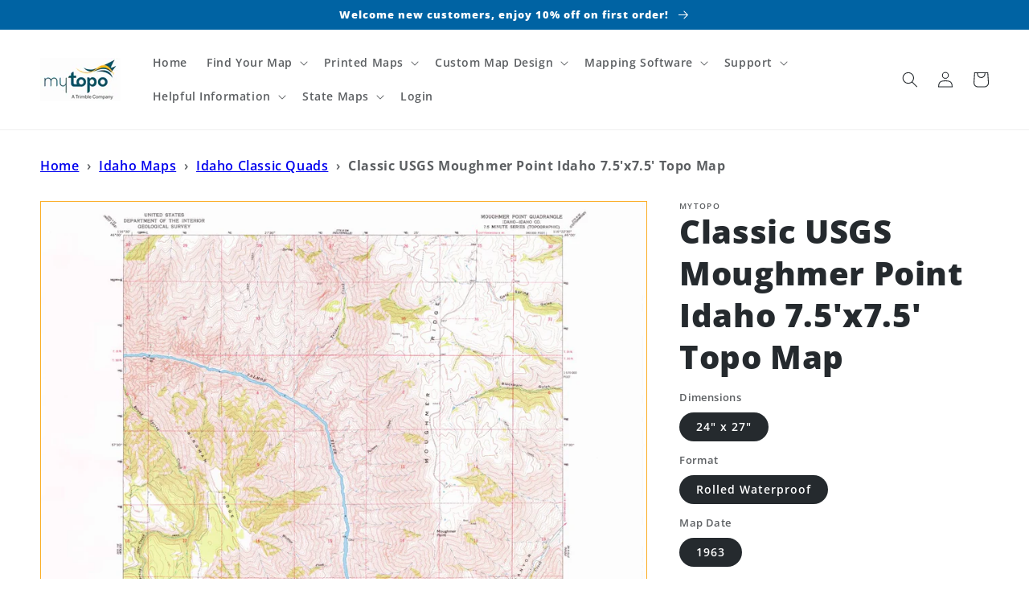

--- FILE ---
content_type: text/html; charset=utf-8
request_url: https://mapstore.mytopo.com/products/historic_7-5x7-5_moughmer-point_idaho
body_size: 52087
content:
<!doctype html>
<html class="no-js" lang="en"> 
  <head> 
    <script async src='https://cdn.shopify.com/s/files/1/0411/8639/4277/t/11/assets/spotlight.js'></script>

    <link async href='https://cdn.shopify.com/s/files/1/0411/8639/4277/t/11/assets/ymq-option.css' rel='stylesheet'>
    
	<link async href='https://option.ymq.cool/option/bottom.css' rel='stylesheet'> 

	<style id="ymq-jsstyle"></style>
	<script>
		window.best_option = window.best_option || {}; 

		best_option.shop = `mytopomaps.myshopify.com`; 

		best_option.page = `product`; 

		best_option.ymq_option_branding = {}; 
		  
			best_option.ymq_option_branding = {"button":{"--button-background-checked-color":"#000000","--button-background-color":"#FFFFFF","--button-background-disabled-color":"#FFFFFF","--button-border-checked-color":"#000000","--button-border-color":"#000000","--button-border-disabled-color":"#000000","--button-font-checked-color":"#FFFFFF","--button-font-disabled-color":"#cccccc","--button-font-color":"#000000","--button-border-radius":"0","--button-font-size":"14","--button-line-height":"20","--button-margin-l-r":"4","--button-margin-u-d":"4","--button-padding-l-r":"16","--button-padding-u-d":"8"},"radio":{"--radio-border-color":"#BBC1E1","--radio-border-checked-color":"#BBC1E1","--radio-border-disabled-color":"#BBC1E1","--radio-border-hover-color":"#BBC1E1","--radio-background-color":"#FFFFFF","--radio-background-checked-color":"#275EFE","--radio-background-disabled-color":"#E1E6F9","--radio-background-hover-color":"#FFFFFF","--radio-inner-color":"#E1E6F9","--radio-inner-checked-color":"#FFFFFF","--radio-inner-disabled-color":"#FFFFFF"},"input":{"--input-background-checked-color":"#FFFFFF","--input-background-color":"#FFFFFF","--input-border-checked-color":"#000000","--input-border-color":"#000000","--input-font-checked-color":"#000000","--input-font-color":"#000000","--input-border-radius":"0","--input-font-size":"14","--input-padding-l-r":"16","--input-padding-u-d":"9","--input-width":"100","--input-max-width":"400"},"select":{"--select-border-color":"#000000","--select-border-checked-color":"#000000","--select-background-color":"#FFFFFF","--select-background-checked-color":"#FFFFFF","--select-font-color":"#000000","--select-font-checked-color":"#000000","--select-option-background-color":"#FFFFFF","--select-option-background-checked-color":"#F5F9FF","--select-option-background-disabled-color":"#FFFFFF","--select-option-font-color":"#000000","--select-option-font-checked-color":"#000000","--select-option-font-disabled-color":"#CCCCCC","--select-padding-u-d":"9","--select-padding-l-r":"16","--select-option-padding-u-d":"9","--select-option-padding-l-r":"16","--select-width":"100","--select-max-width":"400","--select-font-size":"14","--select-border-radius":"0"},"multiple":{"--multiple-background-color":"#F5F9FF","--multiple-font-color":"#000000","--multiple-padding-u-d":"2","--multiple-padding-l-r":"8","--multiple-font-size":"12","--multiple-border-radius":"0"},"img":{"--img-border-color":"#E1E1E1","--img-border-checked-color":"#000000","--img-border-disabled-color":"#000000","--img-width":"50","--img-height":"50","--img-margin-u-d":"2","--img-margin-l-r":"2","--img-border-radius":"4"},"upload":{"--upload-background-color":"#409EFF","--upload-font-color":"#FFFFFF","--upload-border-color":"#409EFF","--upload-padding-u-d":"12","--upload-padding-l-r":"20","--upload-font-size":"12","--upload-border-radius":"4"},"cart":{"--cart-border-color":"#000000","--buy-border-color":"#000000","--cart-border-hover-color":"#000000","--buy-border-hover-color":"#000000","--cart-background-color":"#000000","--buy-background-color":"#000000","--cart-background-hover-color":"#000000","--buy-background-hover-color":"#000000","--cart-font-color":"#FFFFFF","--buy-font-color":"#FFFFFF","--cart-font-hover-color":"#FFFFFF","--buy-font-hover-color":"#FFFFFF","--cart-padding-u-d":"12","--cart-padding-l-r":"16","--buy-padding-u-d":"12","--buy-padding-l-r":"16","--cart-margin-u-d":"4","--cart-margin-l-r":"0","--buy-margin-u-d":"4","--buy-margin-l-r":"0","--cart-width":"100","--cart-max-width":"800","--buy-width":"100","--buy-max-width":"800","--cart-font-size":"14","--cart-border-radius":"0","--buy-font-size":"14","--buy-border-radius":"0"},"quantity":{"--quantity-border-color":"#A6A3A3","--quantity-font-color":"#000000","--quantity-background-color":"#FFFFFF","--quantity-width":"150","--quantity-height":"40","--quantity-font-size":"14","--quantity-border-radius":"0"},"global":{"--global-title-color":"#000000","--global-help-color":"#000000","--global-error-color":"#DC3545","--global-title-font-size":"14","--global-help-font-size":"12","--global-error-font-size":"12","--global-margin-top":"0","--global-margin-bottom":"20","--global-margin-left":"0","--global-margin-right":"0","--global-title-margin-top":"0","--global-title-margin-bottom":"5","--global-title-margin-left":"0","--global-title-margin-right":"0","--global-help-margin-top":"5","--global-help-margin-bottom":"0","--global-help-margin-left":"0","--global-help-margin-right":"0","--global-error-margin-top":"5","--global-error-margin-bottom":"0","--global-error-margin-left":"0","--global-error-margin-right":"0"},"discount":{"--new-discount-normal-color":"#1878B9","--new-discount-error-color":"#E22120","--new-discount-layout":"flex-end"},"lan":{"require":"Please upload the PDF file that you created with Terrain Navigator Pro before adding the map to the cart.","email":"Please enter a valid email address.","phone":"Please enter the correct phone.","number":"Please enter an number.","integer":"Please enter an integer.","min_char":"Please enter no less than %s characters.","max_char":"Please enter no more than %s characters.","min":"Please enter no less than %s.","max":"Please enter no more than %s.","max_s":"Please choose less than %s options.","min_s":"Please choose more than %s options.","total_s":"Please choose %s options.","sold_out":"sold out","please_choose":"Please choose","add_price_text":"Selection will add %s to the price","inventory_reminder":"The product %s is already sold out.","one-time-tag":"one time","q-buy":"Buy:","q-save":"Save","qty-rang":"qtyRange","qty-discount":"discount","qty-discount-type":"discountType","qty-discount-type-percentage":"percentage","qty-discount-type-fixed":"fixed","q-coupon-code":"Tiered Wholesale Discount","max-quantity":"999999","qty-input-text":"Qty: ","discount_code":"Discount code","application":"Apply","discount_error1":"Enter a valid discount code","discount_error2":"discount code isn't valid for the items in your cart","product_title":"%s"},"price":{"--price-border-color":"#000000","--price-background-color":"#FFFFFF","--price-font-color":"#000000","--price-price-font-color":"#03de90","--price-padding-u-d":"9","--price-padding-l-r":"16","--price-width":"100","--price-max-width":"400","--price-font-size":"14","--price-border-radius":"0"},"extra":{"is_show":"0","plan":0,"quantity-box":"0","price-value":"3,4,15,6,16,7","variant-original-margin-bottom":"15","strong-dorp-down":0,"radio-unchecked":1,"img-option-bigger":1,"add-button-reload":1,"buy-now-new":1,"open-theme-buy-now":1,"open-theme-ajax-cart":1,"free_plan":0,"timestamp":1653350129,"new":2}}; 
		 
	        
		best_option.product = {"id":7404153012374,"title":"Classic USGS Moughmer Point Idaho 7.5'x7.5' Topo Map","handle":"historic_7-5x7-5_moughmer-point_idaho","description":"\u003cp\u003eHistorical USGS topographic quad map of Moughmer Point in the state of Idaho. Map scale may vary for some years, but is generally around 1:24,000. Print size is approximately 24\" x 27\"\u003c\/p\u003e\u003cp\u003eThis quadrangle is in the following counties: Idaho.\u003c\/p\u003e\u003cp\u003eThe map contains contour lines, roads, rivers, towns, and lakes. Printed on high-quality waterproof paper with UV fade-resistant inks, and shipped rolled.\u003c\/p\u003e\u003cp\u003eContains the following named places: American Bar, Andrews Canyon, Bingman Ridge, Bug Slope, Center Creek, Cooper Bar, Devils Garden, First Creek, Maple Canyon, Moughmer Point, Moughmer Ridge, Packers Creek, Price Ridge, Rice Creek, Rice Creek Bridge, Rock Creek, Rocky Canyon, Second Creek, Telcher Creek, The Basin, Wickiup Creek\u003c\/p\u003e","published_at":"2022-03-16T08:49:42-06:00","created_at":"2022-03-16T08:49:44-06:00","vendor":"MyTopo","type":"Posters, Prints, \u0026 Visual Artwork","tags":["7.5x7.5","American Bar","Andrews Canyon","Bingman Ridge","Bug Slope","Center Creek","Cooper Bar","Devils Garden","First Creek","Historic7.5x7.5","ID","Idaho County","Maple Canyon","Moughmer Point","Moughmer Ridge","Packers Creek","Price Ridge","Rice Creek","Rice Creek Bridge","Rock Creek","Rocky Canyon","Second Creek","State of Idaho","Telcher Creek","The Basin","Vintage","vintagetopo","Wickiup Creek"],"price":1695,"price_min":1695,"price_max":1695,"available":true,"price_varies":false,"compare_at_price":null,"compare_at_price_min":0,"compare_at_price_max":0,"compare_at_price_varies":false,"variants":[{"id":41561065783446,"title":"24\" x 27\" \/ Rolled Waterproof \/ 1963","option1":"24\" x 27\"","option2":"Rolled Waterproof","option3":"1963","sku":"HISTORIC_7.5X7.5_Moughmer Point_Idaho_1963_24\" x 27\"_5433886","requires_shipping":true,"taxable":false,"featured_image":{"id":33560005312662,"product_id":7404153012374,"position":1,"created_at":"2022-07-22T11:20:22-06:00","updated_at":"2022-07-22T11:20:22-06:00","alt":"Classic USGS Moughmer Point Idaho 7.5'x7.5' Topo Map Image","width":1600,"height":1952,"src":"\/\/mapstore.mytopo.com\/cdn\/shop\/products\/ID_Moughmer_Point_237274_1963_24000_geo_6561876e-38d9-4bbe-9865-1bfef96b25a3.jpg?v=1658510422","variant_ids":[41561065783446]},"available":true,"name":"Classic USGS Moughmer Point Idaho 7.5'x7.5' Topo Map - 24\" x 27\" \/ Rolled Waterproof \/ 1963","public_title":"24\" x 27\" \/ Rolled Waterproof \/ 1963","options":["24\" x 27\"","Rolled Waterproof","1963"],"price":1695,"weight":136,"compare_at_price":null,"inventory_management":null,"barcode":null,"featured_media":{"alt":"Classic USGS Moughmer Point Idaho 7.5'x7.5' Topo Map Image","id":25943873880214,"position":1,"preview_image":{"aspect_ratio":0.82,"height":1952,"width":1600,"src":"\/\/mapstore.mytopo.com\/cdn\/shop\/products\/ID_Moughmer_Point_237274_1963_24000_geo_6561876e-38d9-4bbe-9865-1bfef96b25a3.jpg?v=1658510422"}},"requires_selling_plan":false,"selling_plan_allocations":[]}],"images":["\/\/mapstore.mytopo.com\/cdn\/shop\/products\/ID_Moughmer_Point_237274_1963_24000_geo_6561876e-38d9-4bbe-9865-1bfef96b25a3.jpg?v=1658510422"],"featured_image":"\/\/mapstore.mytopo.com\/cdn\/shop\/products\/ID_Moughmer_Point_237274_1963_24000_geo_6561876e-38d9-4bbe-9865-1bfef96b25a3.jpg?v=1658510422","options":["Dimensions","Format","Map Date"],"media":[{"alt":"Classic USGS Moughmer Point Idaho 7.5'x7.5' Topo Map Image","id":25943873880214,"position":1,"preview_image":{"aspect_ratio":0.82,"height":1952,"width":1600,"src":"\/\/mapstore.mytopo.com\/cdn\/shop\/products\/ID_Moughmer_Point_237274_1963_24000_geo_6561876e-38d9-4bbe-9865-1bfef96b25a3.jpg?v=1658510422"},"aspect_ratio":0.82,"height":1952,"media_type":"image","src":"\/\/mapstore.mytopo.com\/cdn\/shop\/products\/ID_Moughmer_Point_237274_1963_24000_geo_6561876e-38d9-4bbe-9865-1bfef96b25a3.jpg?v=1658510422","width":1600}],"requires_selling_plan":false,"selling_plan_groups":[],"content":"\u003cp\u003eHistorical USGS topographic quad map of Moughmer Point in the state of Idaho. Map scale may vary for some years, but is generally around 1:24,000. Print size is approximately 24\" x 27\"\u003c\/p\u003e\u003cp\u003eThis quadrangle is in the following counties: Idaho.\u003c\/p\u003e\u003cp\u003eThe map contains contour lines, roads, rivers, towns, and lakes. Printed on high-quality waterproof paper with UV fade-resistant inks, and shipped rolled.\u003c\/p\u003e\u003cp\u003eContains the following named places: American Bar, Andrews Canyon, Bingman Ridge, Bug Slope, Center Creek, Cooper Bar, Devils Garden, First Creek, Maple Canyon, Moughmer Point, Moughmer Ridge, Packers Creek, Price Ridge, Rice Creek, Rice Creek Bridge, Rock Creek, Rocky Canyon, Second Creek, Telcher Creek, The Basin, Wickiup Creek\u003c\/p\u003e"}; 

		best_option.ymq_has_only_default_variant = true; 
		 
			best_option.ymq_has_only_default_variant = false; 
		 

        
            best_option.ymq_status = {}; 
    		 
    
    		best_option.ymq_variantjson = {}; 
    		 
    
    		best_option.ymq_option_data = {}; 
    		

    		best_option.ymq_option_condition = {}; 
    		 
              
        


        best_option.product_collections = {};
        
            best_option.product_collections[493459964183] = {"id":493459964183,"handle":"classic-quad-idaho","title":"Classic Quad Idaho","updated_at":"2026-01-08T05:06:11-07:00","body_html":"","published_at":"2025-01-24T14:44:43-07:00","sort_order":"alpha-asc","template_suffix":"classic-quad-states","disjunctive":false,"rules":[{"column":"tag","relation":"equals","condition":"State of Idaho"},{"column":"tag","relation":"equals","condition":"Historic7.5x7.5"}],"published_scope":"web","image":{"created_at":"2025-01-24T14:44:43-07:00","alt":null,"width":716,"height":502,"src":"\/\/mapstore.mytopo.com\/cdn\/shop\/collections\/Idaho_usgs.png?v=1737755083"}};
        
            best_option.product_collections[288026591382] = {"id":288026591382,"handle":"classic-usgs-quads-7-5-series","title":"Classic USGS Quads (7.5' series)","updated_at":"2026-01-17T05:07:07-07:00","body_html":"\u003cp\u003e\u003cspan data-mce-fragment=\"1\"\u003eThese pre-2009, 1:24,000 scale, 7.5 minute maps are the standard for topographic mapping in the US and are widely considered the most detailed maps available.  Nearly all navigation apps, software, and trail maps series, including the new US Topo Maps, are derived from these maps.  Many outdoors people still prefer the classic quads due to the unmatched level of detail, accuracy, and symbology honed over a 100-year period by dedicated cartographers and surveyors employed by the US Government.\u003c\/span\u003e\u003c\/p\u003e\n\u003cp\u003e\u003cspan data-mce-fragment=\"1\"\u003eIn 2009, the USGS began producing a digitized version of the maps, called the \u003ca href=\"https:\/\/mapstore.mytopo.com\/pages\/us-topo\"\u003eUS Topo\u003c\/a\u003e, in order to keep up with new road systems and development, but the \"Classic\" quads have a level of detail not yet achieved by the new versions and remain the preferred option for many topographic map users.\u003c\/span\u003e\u003c\/p\u003e","published_at":"2022-01-27T14:23:37-07:00","sort_order":"alpha-asc","template_suffix":"classic-quads","disjunctive":false,"rules":[{"column":"tag","relation":"equals","condition":"Historic7.5x7.5"}],"published_scope":"web","image":{"created_at":"2022-01-27T14:23:35-07:00","alt":null,"width":900,"height":1094,"src":"\/\/mapstore.mytopo.com\/cdn\/shop\/collections\/CA_Mt_Darwin_293280_1983_24000_geo_900x_ecdf17b8-c8e5-45a2-b823-f55a930dbf38.jpg?v=1643318615"}};
        
            best_option.product_collections[490293723415] = {"id":490293723415,"handle":"state-of-idaho-maps","title":"State of Idaho Maps","updated_at":"2026-01-13T05:04:54-07:00","body_html":"\u003cstyle type=\"text\/css\"\u003e\u003c!--td {border: 1px solid #cccccc;}br {mso-data-placement:same-cell;}--\u003e\u003c\/style\u003e\n\u003cstyle type=\"text\/css\"\u003e\u003c!--td {border: 1px solid #cccccc;}br {mso-data-placement:same-cell;}--\u003e\u003c\/style\u003e\n\u003cp\u003e\u003cspan data-sheets-root=\"1\"\u003eDiscover the diverse landscapes of Idaho with MyTopo's collection of state maps and atlases. Find detailed USGS maps, historic maps, topographic maps, hunting maps, aerials and satellite views. The Gem State offers incredible opportunities for white-water rafting, hiking in its rugged mountains, and fishing in its pristine lakes.\u003cbr\u003e\u003cbr\u003eWe cover every location in the state including popular destinations like Boise, Sun Valley, Coeur d'Alene, Shoshone Falls, and Craters of the Moon National Monument\u003c\/span\u003e\u003cbr\u003e\u003c\/p\u003e","published_at":"2024-11-27T12:39:59-07:00","sort_order":"best-selling","template_suffix":"state-landing-hunting","disjunctive":false,"rules":[{"column":"tag","relation":"equals","condition":"state-of-idaho"},{"column":"title","relation":"not_contains","condition":"gmu"}],"published_scope":"web","image":{"created_at":"2024-11-27T12:39:58-07:00","alt":null,"width":4000,"height":2250,"src":"\/\/mapstore.mytopo.com\/cdn\/shop\/collections\/pexels-kelly-1179532-2682801.jpg?v=1732736399"}};
        


        best_option.ymq_template_options = {};
	    best_option.ymq_option_template = {};
		best_option.ymq_option_template_condition = {}; 
	    
	    
	    

        
            best_option.ymq_option_template_sort = false;
        

        
            best_option.ymq_option_template_sort_before = false;
        
        
        
        best_option.ymq_option_template_c_t = {};
  		best_option.ymq_option_template_condition_c_t = {};
        best_option.ymq_option_template_assign_c_t = {};
        
        

        

        
	</script>
    <script async src='https://options.ymq.cool/option/best-options.js'></script>
	


    <meta charset="utf-8">
    <meta http-equiv="X-UA-Compatible" content="IE=edge">
    <meta name="viewport" content="width=device-width,initial-scale=1">
    <meta name="theme-color" content="">
    <link rel="canonical" href="https://mapstore.mytopo.com/products/historic_7-5x7-5_moughmer-point_idaho">
    <link rel="preconnect" href="https://cdn.shopify.com" crossorigin><link rel="icon" type="image/png" href="//mapstore.mytopo.com/cdn/shop/files/Globe-RGB-Blue_32x32_007c9bc9-df3c-4cb4-b322-a63c46eb78a5_32x32.png?v=1639693987"><link rel="preconnect" href="https://fonts.shopifycdn.com" crossorigin><title>
      Classic USGS Moughmer Point Idaho 7.5&#39;x7.5&#39; Topo Map
 &ndash; MyTopo Map Store</title>

    
      <meta name="description" content="Historical USGS topographic quad map of Moughmer Point in the state of Idaho. Map scale may vary for some years, but is generally around 1:24,000. Print size is approximately 24&quot; x 27&quot;This quadrangle is in the following counties: Idaho.The map contains contour lines, roads, rivers, towns, and lakes. Printed on high-qua">
    

    

<meta property="og:site_name" content="MyTopo Map Store">
<meta property="og:url" content="https://mapstore.mytopo.com/products/historic_7-5x7-5_moughmer-point_idaho">
<meta property="og:title" content="Classic USGS Moughmer Point Idaho 7.5&#39;x7.5&#39; Topo Map">
<meta property="og:type" content="product">
<meta property="og:description" content="Historical USGS topographic quad map of Moughmer Point in the state of Idaho. Map scale may vary for some years, but is generally around 1:24,000. Print size is approximately 24&quot; x 27&quot;This quadrangle is in the following counties: Idaho.The map contains contour lines, roads, rivers, towns, and lakes. Printed on high-qua"><meta property="og:image" content="http://mapstore.mytopo.com/cdn/shop/products/ID_Moughmer_Point_237274_1963_24000_geo_6561876e-38d9-4bbe-9865-1bfef96b25a3.jpg?v=1658510422">
  <meta property="og:image:secure_url" content="https://mapstore.mytopo.com/cdn/shop/products/ID_Moughmer_Point_237274_1963_24000_geo_6561876e-38d9-4bbe-9865-1bfef96b25a3.jpg?v=1658510422">
  <meta property="og:image:width" content="1600">
  <meta property="og:image:height" content="1952"><meta property="og:price:amount" content="16.95">
  <meta property="og:price:currency" content="USD"><meta name="twitter:site" content="@MyTopo/"><meta name="twitter:card" content="summary_large_image">
<meta name="twitter:title" content="Classic USGS Moughmer Point Idaho 7.5&#39;x7.5&#39; Topo Map">
<meta name="twitter:description" content="Historical USGS topographic quad map of Moughmer Point in the state of Idaho. Map scale may vary for some years, but is generally around 1:24,000. Print size is approximately 24&quot; x 27&quot;This quadrangle is in the following counties: Idaho.The map contains contour lines, roads, rivers, towns, and lakes. Printed on high-qua">


    <script src="//mapstore.mytopo.com/cdn/shop/t/10/assets/global.js?v=161567614324728653621690827271" defer="defer"></script>
    
  <script>window.performance && window.performance.mark && window.performance.mark('shopify.content_for_header.start');</script><meta name="facebook-domain-verification" content="3itokjk8c8ffdeuyzrx4nxhf3j1je9">
<meta name="google-site-verification" content="grAYM_Ig_ROPNkwppVN5Xi7fcLn-p2fgg4_LTXTcDGQ">
<meta name="google-site-verification" content="Xhzq2U-yCUZW-YzoZqNPN94O66rZVPhXV1jjdxgQwwM">
<meta id="shopify-digital-wallet" name="shopify-digital-wallet" content="/59649851542/digital_wallets/dialog">
<meta name="shopify-checkout-api-token" content="2c47489c3b85d81d33f1de03d42dd754">
<meta id="in-context-paypal-metadata" data-shop-id="59649851542" data-venmo-supported="true" data-environment="production" data-locale="en_US" data-paypal-v4="true" data-currency="USD">
<link rel="alternate" type="application/json+oembed" href="https://mapstore.mytopo.com/products/historic_7-5x7-5_moughmer-point_idaho.oembed">
<script async="async" src="/checkouts/internal/preloads.js?locale=en-US"></script>
<script id="shopify-features" type="application/json">{"accessToken":"2c47489c3b85d81d33f1de03d42dd754","betas":["rich-media-storefront-analytics"],"domain":"mapstore.mytopo.com","predictiveSearch":true,"shopId":59649851542,"locale":"en"}</script>
<script>var Shopify = Shopify || {};
Shopify.shop = "mytopomaps.myshopify.com";
Shopify.locale = "en";
Shopify.currency = {"active":"USD","rate":"1.0"};
Shopify.country = "US";
Shopify.theme = {"name":"Dawn - 7\/31\/2023 v 1.0.1","id":155834974487,"schema_name":"Dawn","schema_version":"2.4.0","theme_store_id":887,"role":"main"};
Shopify.theme.handle = "null";
Shopify.theme.style = {"id":null,"handle":null};
Shopify.cdnHost = "mapstore.mytopo.com/cdn";
Shopify.routes = Shopify.routes || {};
Shopify.routes.root = "/";</script>
<script type="module">!function(o){(o.Shopify=o.Shopify||{}).modules=!0}(window);</script>
<script>!function(o){function n(){var o=[];function n(){o.push(Array.prototype.slice.apply(arguments))}return n.q=o,n}var t=o.Shopify=o.Shopify||{};t.loadFeatures=n(),t.autoloadFeatures=n()}(window);</script>
<script id="shop-js-analytics" type="application/json">{"pageType":"product"}</script>
<script defer="defer" async type="module" src="//mapstore.mytopo.com/cdn/shopifycloud/shop-js/modules/v2/client.init-shop-cart-sync_C5BV16lS.en.esm.js"></script>
<script defer="defer" async type="module" src="//mapstore.mytopo.com/cdn/shopifycloud/shop-js/modules/v2/chunk.common_CygWptCX.esm.js"></script>
<script type="module">
  await import("//mapstore.mytopo.com/cdn/shopifycloud/shop-js/modules/v2/client.init-shop-cart-sync_C5BV16lS.en.esm.js");
await import("//mapstore.mytopo.com/cdn/shopifycloud/shop-js/modules/v2/chunk.common_CygWptCX.esm.js");

  window.Shopify.SignInWithShop?.initShopCartSync?.({"fedCMEnabled":true,"windoidEnabled":true});

</script>
<script>(function() {
  var isLoaded = false;
  function asyncLoad() {
    if (isLoaded) return;
    isLoaded = true;
    var urls = ["https:\/\/rio.pwztag.com\/rio.js?shop=mytopomaps.myshopify.com","https:\/\/cdn.shopify.com\/s\/files\/1\/0596\/4985\/1542\/t\/4\/assets\/verify-meteor-menu.js?meteor_tier=free\u0026shop=mytopomaps.myshopify.com","\/\/cdn.shopify.com\/proxy\/ceb3543740a0f2d9d193b893f08a4401df02ddc72ddedf21f7f982223e38ee58\/api.goaffpro.com\/loader.js?shop=mytopomaps.myshopify.com\u0026sp-cache-control=cHVibGljLCBtYXgtYWdlPTkwMA","https:\/\/chimpstatic.com\/mcjs-connected\/js\/users\/da3065e09e36f33a9daaad2c7\/4057ab25f16adf6f464a7fa80.js?shop=mytopomaps.myshopify.com","https:\/\/intg.snapchat.com\/shopify\/shopify-scevent-init.js?id=70523226-b79f-44fb-9060-a40bfdcd9356\u0026shop=mytopomaps.myshopify.com","https:\/\/cdn.shopify.com\/s\/files\/1\/0411\/8639\/4277\/t\/11\/assets\/mbAt2ktK3Dmszf6K.js?shop=mytopomaps.myshopify.com"];
    for (var i = 0; i < urls.length; i++) {
      var s = document.createElement('script');
      s.type = 'text/javascript';
      s.async = true;
      s.src = urls[i];
      var x = document.getElementsByTagName('script')[0];
      x.parentNode.insertBefore(s, x);
    }
  };
  if(window.attachEvent) {
    window.attachEvent('onload', asyncLoad);
  } else {
    window.addEventListener('load', asyncLoad, false);
  }
})();</script>
<script id="__st">var __st={"a":59649851542,"offset":-25200,"reqid":"78cdcce5-14fd-4b40-8063-4e259dd59d47-1768695809","pageurl":"mapstore.mytopo.com\/products\/historic_7-5x7-5_moughmer-point_idaho","u":"e84ce0573bb6","p":"product","rtyp":"product","rid":7404153012374};</script>
<script>window.ShopifyPaypalV4VisibilityTracking = true;</script>
<script id="captcha-bootstrap">!function(){'use strict';const t='contact',e='account',n='new_comment',o=[[t,t],['blogs',n],['comments',n],[t,'customer']],c=[[e,'customer_login'],[e,'guest_login'],[e,'recover_customer_password'],[e,'create_customer']],r=t=>t.map((([t,e])=>`form[action*='/${t}']:not([data-nocaptcha='true']) input[name='form_type'][value='${e}']`)).join(','),a=t=>()=>t?[...document.querySelectorAll(t)].map((t=>t.form)):[];function s(){const t=[...o],e=r(t);return a(e)}const i='password',u='form_key',d=['recaptcha-v3-token','g-recaptcha-response','h-captcha-response',i],f=()=>{try{return window.sessionStorage}catch{return}},m='__shopify_v',_=t=>t.elements[u];function p(t,e,n=!1){try{const o=window.sessionStorage,c=JSON.parse(o.getItem(e)),{data:r}=function(t){const{data:e,action:n}=t;return t[m]||n?{data:e,action:n}:{data:t,action:n}}(c);for(const[e,n]of Object.entries(r))t.elements[e]&&(t.elements[e].value=n);n&&o.removeItem(e)}catch(o){console.error('form repopulation failed',{error:o})}}const l='form_type',E='cptcha';function T(t){t.dataset[E]=!0}const w=window,h=w.document,L='Shopify',v='ce_forms',y='captcha';let A=!1;((t,e)=>{const n=(g='f06e6c50-85a8-45c8-87d0-21a2b65856fe',I='https://cdn.shopify.com/shopifycloud/storefront-forms-hcaptcha/ce_storefront_forms_captcha_hcaptcha.v1.5.2.iife.js',D={infoText:'Protected by hCaptcha',privacyText:'Privacy',termsText:'Terms'},(t,e,n)=>{const o=w[L][v],c=o.bindForm;if(c)return c(t,g,e,D).then(n);var r;o.q.push([[t,g,e,D],n]),r=I,A||(h.body.append(Object.assign(h.createElement('script'),{id:'captcha-provider',async:!0,src:r})),A=!0)});var g,I,D;w[L]=w[L]||{},w[L][v]=w[L][v]||{},w[L][v].q=[],w[L][y]=w[L][y]||{},w[L][y].protect=function(t,e){n(t,void 0,e),T(t)},Object.freeze(w[L][y]),function(t,e,n,w,h,L){const[v,y,A,g]=function(t,e,n){const i=e?o:[],u=t?c:[],d=[...i,...u],f=r(d),m=r(i),_=r(d.filter((([t,e])=>n.includes(e))));return[a(f),a(m),a(_),s()]}(w,h,L),I=t=>{const e=t.target;return e instanceof HTMLFormElement?e:e&&e.form},D=t=>v().includes(t);t.addEventListener('submit',(t=>{const e=I(t);if(!e)return;const n=D(e)&&!e.dataset.hcaptchaBound&&!e.dataset.recaptchaBound,o=_(e),c=g().includes(e)&&(!o||!o.value);(n||c)&&t.preventDefault(),c&&!n&&(function(t){try{if(!f())return;!function(t){const e=f();if(!e)return;const n=_(t);if(!n)return;const o=n.value;o&&e.removeItem(o)}(t);const e=Array.from(Array(32),(()=>Math.random().toString(36)[2])).join('');!function(t,e){_(t)||t.append(Object.assign(document.createElement('input'),{type:'hidden',name:u})),t.elements[u].value=e}(t,e),function(t,e){const n=f();if(!n)return;const o=[...t.querySelectorAll(`input[type='${i}']`)].map((({name:t})=>t)),c=[...d,...o],r={};for(const[a,s]of new FormData(t).entries())c.includes(a)||(r[a]=s);n.setItem(e,JSON.stringify({[m]:1,action:t.action,data:r}))}(t,e)}catch(e){console.error('failed to persist form',e)}}(e),e.submit())}));const S=(t,e)=>{t&&!t.dataset[E]&&(n(t,e.some((e=>e===t))),T(t))};for(const o of['focusin','change'])t.addEventListener(o,(t=>{const e=I(t);D(e)&&S(e,y())}));const B=e.get('form_key'),M=e.get(l),P=B&&M;t.addEventListener('DOMContentLoaded',(()=>{const t=y();if(P)for(const e of t)e.elements[l].value===M&&p(e,B);[...new Set([...A(),...v().filter((t=>'true'===t.dataset.shopifyCaptcha))])].forEach((e=>S(e,t)))}))}(h,new URLSearchParams(w.location.search),n,t,e,['guest_login'])})(!0,!0)}();</script>
<script integrity="sha256-4kQ18oKyAcykRKYeNunJcIwy7WH5gtpwJnB7kiuLZ1E=" data-source-attribution="shopify.loadfeatures" defer="defer" src="//mapstore.mytopo.com/cdn/shopifycloud/storefront/assets/storefront/load_feature-a0a9edcb.js" crossorigin="anonymous"></script>
<script data-source-attribution="shopify.dynamic_checkout.dynamic.init">var Shopify=Shopify||{};Shopify.PaymentButton=Shopify.PaymentButton||{isStorefrontPortableWallets:!0,init:function(){window.Shopify.PaymentButton.init=function(){};var t=document.createElement("script");t.src="https://mapstore.mytopo.com/cdn/shopifycloud/portable-wallets/latest/portable-wallets.en.js",t.type="module",document.head.appendChild(t)}};
</script>
<script data-source-attribution="shopify.dynamic_checkout.buyer_consent">
  function portableWalletsHideBuyerConsent(e){var t=document.getElementById("shopify-buyer-consent"),n=document.getElementById("shopify-subscription-policy-button");t&&n&&(t.classList.add("hidden"),t.setAttribute("aria-hidden","true"),n.removeEventListener("click",e))}function portableWalletsShowBuyerConsent(e){var t=document.getElementById("shopify-buyer-consent"),n=document.getElementById("shopify-subscription-policy-button");t&&n&&(t.classList.remove("hidden"),t.removeAttribute("aria-hidden"),n.addEventListener("click",e))}window.Shopify?.PaymentButton&&(window.Shopify.PaymentButton.hideBuyerConsent=portableWalletsHideBuyerConsent,window.Shopify.PaymentButton.showBuyerConsent=portableWalletsShowBuyerConsent);
</script>
<script data-source-attribution="shopify.dynamic_checkout.cart.bootstrap">document.addEventListener("DOMContentLoaded",(function(){function t(){return document.querySelector("shopify-accelerated-checkout-cart, shopify-accelerated-checkout")}if(t())Shopify.PaymentButton.init();else{new MutationObserver((function(e,n){t()&&(Shopify.PaymentButton.init(),n.disconnect())})).observe(document.body,{childList:!0,subtree:!0})}}));
</script>
<link id="shopify-accelerated-checkout-styles" rel="stylesheet" media="screen" href="https://mapstore.mytopo.com/cdn/shopifycloud/portable-wallets/latest/accelerated-checkout-backwards-compat.css" crossorigin="anonymous">
<style id="shopify-accelerated-checkout-cart">
        #shopify-buyer-consent {
  margin-top: 1em;
  display: inline-block;
  width: 100%;
}

#shopify-buyer-consent.hidden {
  display: none;
}

#shopify-subscription-policy-button {
  background: none;
  border: none;
  padding: 0;
  text-decoration: underline;
  font-size: inherit;
  cursor: pointer;
}

#shopify-subscription-policy-button::before {
  box-shadow: none;
}

      </style>
<script id="sections-script" data-sections="main-product,product-recommendations,header,footer" defer="defer" src="//mapstore.mytopo.com/cdn/shop/t/10/compiled_assets/scripts.js?v=2994"></script>
<script>window.performance && window.performance.mark && window.performance.mark('shopify.content_for_header.end');</script> 
 <script src="//mapstore.mytopo.com/cdn/shop/t/10/assets/servicify-asset.js?v=9391740801321792721690827271" type="text/javascript"></script>

<script id="etsMMNavigator">
    var ETS_MM_MONEY_FORMAT = "${{amount}}";
    var ETS_MM_LINK_LIST = [{id: "main-menu", title: "Main menu", items: ["/","https://findamap.mytopo.com/","/collections/all","/products/design-your-custom-map-with-a-mapping-specialist","https://maps.terrainnavigator.com","https://maps.mytopo.com/contact-us/","/pages/articles","/","/pages/login",]},{id: "footer", title: "Quick links", items: ["https://maps.mytopo.com/mytopo/","https://findamap.mytopo.com/","https://maps.terrainnavigator.com/","/pages/helpful-videos","/pages/usgs-map-symbols","/policies/refund-policy","/policies/terms-of-service","https://findamap.mytopo.com/findamap","/pages/login",]},{id: "footer-menu-right", title: "MyTopo, a Trimble company", items: ["tel:+8775879004","/pages/contact","/products/design-your-custom-map-with-a-mapping-specialist","/products/tnp-upload","http://mytopo.uservoice.com/","https://mapstore.goaffpro.com/","/pages/about-mytopo-and-trimble-forestry","/policies/privacy-policy","https://www.trimble.com/en/our-commitment/responsible-business/data-privacy-and-security/data-privacy-center",]},{id: "443576942742-child-f56a390a325f71a279b71ff4122931be-legacy-support", title: "Support", items: ["tel:+8775879004","http://mytopo.uservoice.com/","/pages/making-custom-maps-with-mytopo","https://mapstore.goaffpro.com/","/pages/contact","/policies/refund-policy","/policies/privacy-policy","/pages/about-mytopo-and-trimble-forestry",]},{id: "443576877206-child-be45bbebff13fb28d602d7314cae2f20-legacy-printed-maps", title: "Printed Maps", items: ["/pages/us-topo","/pages/us-topo","/pages/us-topo","/collections/explorer-series-maps","/collections/explorer-series-maps","/collections/explorer-series-maps","/collections/explorer-series-maps/Country-of-Canada","/pages/classic-usgs-quads","/pages/classic-usgs-quads","/pages/classic-usgs-quads","/collections/gmu-maps","/collections/backpacker-hiking-maps","/collections/backpacker-hiking-maps","/collections/historic-topo-maps-30x30-series","/collections/historic-topo-maps-30x30-series","/collections/historic-topo-maps-30x30-series","/products/ballard-beartooth","/collections/delorme-gazetteers","/collections/national-park-maps","/collections/falconguides","/collections/national-forest-maps","/collections/all-military-maps",]},{id: "444810199190-child-17dddb828e37ff45b19b064488a43fcc-legacy-gmu-hunting-maps", title: "GMU Hunting Maps", items: ["/pages/arizona-gmu-maps","/collections/gmu-maps/State-of-Colorado","/collections/gmu-maps/State-of-Idaho","/collections/gmu-maps/State-of-Montana","/collections/gmu-maps/State-of-Nevada","/collections/gmu-maps/State-of-New-Mexico","/collections/gmu-maps/State-of-Oregon","/collections/gmu-maps/State-of-Utah","/collections/gmu-maps/State-of-Washington","/collections/gmu-maps/State-of-Wyoming",]},{id: "444810264726-child-9b4783b9cf0e1e7046d37e68510c79fc-legacy-backpacker-hiking-maps-west", title: "Backpacker Hiking Maps (West)", items: ["/collections/backpacker-hiking-maps/State-of-Alaska","/collections/backpacker-hiking-maps/State-of-Arizona","/collections/backpacker-hiking-maps/State-of-Arkansas","/collections/backpacker-hiking-maps/State-of-California","/collections/backpacker-hiking-maps/State-of-Colorado","/collections/backpacker-hiking-maps/State-of-Idaho","/collections/backpacker-hiking-maps/State-of-Iowa","/collections/backpacker-hiking-maps/State-of-Minnesota","/collections/backpacker-hiking-maps/State-of-Montana","/collections/backpacker-hiking-maps/State-of-Nevada","/collections/backpacker-hiking-maps/State-of-New-Mexico","/collections/backpacker-hiking-maps/State-of-Oregon","/collections/backpacker-hiking-maps/State-of-South-Dakota","/collections/backpacker-hiking-maps/State-of-Texas","/collections/backpacker-hiking-maps/State-of-Utah","/collections/backpacker-hiking-maps/State-of-Washington","/collections/backpacker-hiking-maps/State-of-Wisconsin","/collections/backpacker-hiking-maps/State-of-Wyoming",]},{id: "444812820630-child-e013d0ea6f7b3454885883a8568bdfd9-legacy-specialty-wall-maps", title: "Specialty Wall Maps", items: ["/products/ballard-beartooth","/products/explore_007","/products/explore_005","/products/explore_008","/products/bpm_nov12_07","/products/bpm_sep12_07","/products/bpm_sep12_10","/products/explore_006","/products/explore_004","/products/explore_003","/products/bpm_aug12_15","/products/bpm_june12_07","/products/bpm_nov12_08",]},{id: "445281665174-child-18e9743b04ffbbb4ac49d0824a73942c-legacy-backpacker-hiking-maps-east", title: "Backpacker Hiking Maps (East)", items: ["/collections/backpacker-hiking-maps/State-of-Florida","/collections/backpacker-hiking-maps/State-of-Kentucky","/collections/backpacker-hiking-maps/State-of-Maine","/collections/backpacker-hiking-maps/State-of-Massachusetts","/collections/backpacker-hiking-maps/State-of-Michigan","/collections/backpacker-hiking-maps/State-of-New-Hampshire","/collections/backpacker-hiking-maps/State-of-New-Jersey","/collections/backpacker-hiking-maps/State-of-New-York","/collections/backpacker-hiking-maps/State-of-North-Carolina","/collections/backpacker-hiking-maps/State-of-Ohio","/collections/backpacker-hiking-maps/State-of-Pennsylvania","/collections/backpacker-hiking-maps/State-of-South-Carolina","/collections/backpacker-hiking-maps/State-of-Tennessee","/collections/backpacker-hiking-maps/State-of-Virginia",]},{id: "445859266710-child-18f2d6f98b5530c4df1292bb60d4fd1f-legacy-us-topo-maps-west", title: "US Topo Maps (West)", items: ["/collections/us-topos-all/State-of-Alaska","/collections/us-topos-all/State-of-Arizona","/collections/us-topos-all/State-of-California","/collections/us-topos-all/State-of-Hawaii","/collections/us-topos-all/State-of-Idaho","/collections/us-topos-all/State-of-Montana","/collections/us-topos-all/State-of-Nevada","/collections/us-topos-all/State-of-Oregon","/collections/us-topos-all/State-of-Utah","/collections/us-topos-all/State-of-Washington","/collections/us-topos-all/State-of-Wyoming",]},{id: "445940760726-child-257364d23ada6aa0f60f19a0484cab0c-legacy-us-topo-maps-central", title: "US Topo Maps (Central)", items: ["/collections/us-topos-all/State-of-Arkansas","/collections/us-topos-all/State-of-Colorado","/collections/us-topos-all/State-of-Illinois","/collections/us-topos-all/State-of-Indiana","/collections/us-topos-all/State-of-Iowa","/collections/us-topos-all/State-of-Kansas","/collections/us-topos-all/State-of-Louisiana","/collections/us-topos-all/State-of-Michigan","/collections/us-topos-all/State-of-Minnesota","/collections/us-topos-all/State-of-Mississippi","/collections/us-topos-all/State-of-Missouri","/collections/us-topos-all/State-of-Nebraska","/collections/us-topos-all/State-of-New-Mexico","/collections/us-topos-all/State-of-North-Dakota","/collections/us-topos-all/State-of-Oklahoma","/collections/us-topos-all/State-of-South-Dakota","/collections/us-topos-all/State-of-Texas","/collections/us-topos-all/State-of-Wisconsin",]},{id: "445940793494-child-8d24a3ba4e8df7f15807efbfd3f41660-legacy-us-topo-maps-east", title: "US Topo Maps (East)", items: ["/collections/us-topos-all/State-of-Alabama","/collections/us-topos-all/State-of-Connecticut","/collections/us-topos-all/State-of-Delaware","/collections/us-topos-all/State-of-Florida","/collections/us-topos-all/State-of-Georgia","/collections/us-topos-all/State-of-Kentucky","/collections/us-topos-all/State-of-Maine","/collections/us-topos-all/State-of-Maryland","/collections/us-topos-all/State-of-Massachusetts","/collections/us-topos-all/State-of-New-Hampshire","/collections/us-topos-all/State-of-New-Jersey","/collections/us-topos-all/State-of-New-York","/collections/us-topos-all/State-of-North-Carolina","/collections/us-topos-all/State-of-Ohio","/collections/us-topos-all/State-of-Pennsylvania","/collections/us-topos-all/State-of-Rhode-Island","/collections/us-topos-all/State-of-South-Carolina","/collections/us-topos-all/State-of-Tennessee","/collections/us-topos-all/State-of-Vermont","/collections/us-topos-all/State-of-Virginia","/collections/us-topos-all/State-of-West-Virginia",]},{id: "446479335574-child-e76b64c17f1518418546cfaa90dbab64-legacy-historic-topo-maps-east", title: "Historic Topo Maps (East)", items: ["/collections/historic-topo-maps-30x30-series/State-of-Alabama","/collections/historic-topo-maps-30x30-series/State-of-Connecticut","/collections/historic-topo-maps-30x30-series/State-of-Delaware","/collections/historic-topo-maps-30x30-series/State-of-Georgia","/collections/historic-topo-maps-30x30-series/State-of-Kentucky","/collections/historic-topo-maps-30x30-series/State-of-Maine","/collections/historic-topo-maps-30x30-series/State-of-Maryland","/collections/historic-topo-maps-30x30-series/State-of-Massachusetts","/collections/historic-topo-maps-30x30-series/State-of-New-Hampshire","/collections/historic-topo-maps-30x30-series/State-of-New-Jersey","/collections/historic-topo-maps-30x30-series/State-of-New-York","/collections/historic-topo-maps-30x30-series/State-of-North-Carolina","/collections/historic-topo-maps-30x30-series/State-of-Pennsylvania","/collections/historic-topo-maps-30x30-series/State-of-Rhode-Island","/collections/historic-topo-maps-30x30-series/State-of-South-Carolina","/collections/historic-topo-maps-30x30-series/State-of-Tennessee","/collections/historic-topo-maps-30x30-series/State-of-Vermont","/collections/historic-topo-maps-30x30-series/State-of-Virginia","/collections/historic-topo-maps-30x30-series/State-of-West-Virginia",]},{id: "446479270038-child-62e6bb42a6b60f9083b2a93d9931b5b9-legacy-historic-topo-maps-west", title: "Historic Topo Maps (West)", items: ["/collections/historic-topo-maps-30x30-series/State-of-Arizona","/collections/historic-topo-maps-30x30-series/State-of-California","/collections/historic-topo-maps-30x30-series/State-of-Idaho","/collections/historic-topo-maps-30x30-series/State-of-Montana","/collections/historic-topo-maps-30x30-series/State-of-Nevada","/collections/historic-topo-maps-30x30-series/State-of-Oregon","/collections/historic-topo-maps-30x30-series/State-of-Utah","/collections/historic-topo-maps-30x30-series/State-of-Washington","/collections/historic-topo-maps-30x30-series/State-of-Wyoming",]},{id: "446479302806-child-c739648efbe760d5f49b6476c237398f-legacy-historic-topo-maps-central", title: "Historic Topo Maps (Central)", items: ["/collections/historic-topo-maps-30x30-series/State-of-Arkansas","/collections/historic-topo-maps-30x30-series/State-of-Colorado","/collections/historic-topo-maps-30x30-series/State-of-Illinois","/collections/historic-topo-maps-30x30-series/State-of-Indiana","/collections/historic-topo-maps-30x30-series/State-of-Iowa","/collections/historic-topo-maps-30x30-series/State-of-Kansas","/collections/historic-topo-maps-30x30-series/State-of-Louisiana","/collections/historic-topo-maps-30x30-series/State-of-Michigan","/collections/historic-topo-maps-30x30-series/State-of-Minnesota","/collections/historic-topo-maps-30x30-series/State-of-Mississippi","/collections/historic-topo-maps-30x30-series/State-of-Missouri","/collections/historic-topo-maps-30x30-series/State-of-Nebraska","/collections/historic-topo-maps-30x30-series/State-of-New-Mexico","/collections/historic-topo-maps-30x30-series/State-of-North-Dakota","/collections/historic-topo-maps-30x30-series/State-of-Oklahoma","/collections/historic-topo-maps-30x30-series/State-of-South-Dakota","/collections/historic-topo-maps-30x30-series/State-of-Texas","/collections/historic-topo-maps-30x30-series/State-of-Wisconsin",]},{id: "446874845334-child-fc17e843bfee7f90ea44f3299c47419c-legacy-classic-usgs-quads-west", title: "Classic USGS Quads (West)", items: ["/collections/classic-usgs-quads-7-5-series/State-of-Arizona","/collections/classic-usgs-quads-7-5-series/State-of-California","/collections/classic-usgs-quads-7-5-series/State-of-Hawaii","/collections/classic-usgs-quads-7-5-series/State-of-Idaho","/collections/classic-usgs-quads-7-5-series/State-of-Montana","/collections/classic-usgs-quads-7-5-series/State-of-Nevada","/collections/classic-usgs-quads-7-5-series/State-of-Oregon","/collections/classic-usgs-quads-7-5-series/State-of-Utah","/collections/classic-usgs-quads-7-5-series/State-of-Washington","/collections/classic-usgs-quads-7-5-series/State-of-Wyoming",]},{id: "446874910870-child-2f39f2e7dcc5cb1b338c17752c74797d-legacy-classic-usgs-quads-central", title: "Classic USGS Quads (Central)", items: ["/collections/classic-usgs-quads-7-5-series/State-of-Arkansas","/collections/historic-topo-maps-30x30-series/State-of-Colorado","/collections/classic-usgs-quads-7-5-series/State-of-Illinois","/collections/classic-usgs-quads-7-5-series/State-of-Indiana","/collections/classic-usgs-quads-7-5-series/State-of-Iowa","/collections/classic-usgs-quads-7-5-series/State-of-Kansas","/collections/classic-usgs-quads-7-5-series/State-of-Louisiana","/collections/classic-usgs-quads-7-5-series/State-of-Michigan","/collections/classic-usgs-quads-7-5-series/State-of-Minnesota","/collections/classic-usgs-quads-7-5-series/State-of-Mississippi","/collections/classic-usgs-quads-7-5-series/State-of-Missouri","/collections/classic-usgs-quads-7-5-series/State-of-Nebraska","/collections/classic-usgs-quads-7-5-series/State-of-New-Mexico","/collections/classic-usgs-quads-7-5-series/State-of-North-Dakota","/collections/classic-usgs-quads-7-5-series/State-of-Oklahoma","/collections/classic-usgs-quads-7-5-series/State-of-South-Dakota","/collections/classic-usgs-quads-7-5-series/State-of-Texas","/collections/classic-usgs-quads-7-5-series/State-of-Wisconsin",]},{id: "446874976406-child-fb9dae56caea5c68c7dc9220ce8c4399-legacy-classic-usgs-quads-east", title: "Classic USGS Quads (East)", items: ["/collections/classic-usgs-quads-7-5-series/State-of-Alabama","/collections/classic-usgs-quads-7-5-series/State-of-Connecticut","/collections/classic-usgs-quads-7-5-series/State-of-Delaware","/collections/classic-usgs-quads-7-5-series/State-of-Florida","/collections/classic-usgs-quads-7-5-series/State-of-Georgia","/collections/classic-usgs-quads-7-5-series/State-of-Kentucky","/collections/classic-usgs-quads-7-5-series/State-of-Maine","/collections/classic-usgs-quads-7-5-series/State-of-Maryland","/collections/classic-usgs-quads-7-5-series/State-of-Massachusetts","/collections/classic-usgs-quads-7-5-series/State-of-New-Hampshire","/collections/classic-usgs-quads-7-5-series/State-of-New-Jersey","/collections/classic-usgs-quads-7-5-series/State-of-New-York","/collections/classic-usgs-quads-7-5-series/State-of-North-Carolina","/collections/classic-usgs-quads-7-5-series/State-of-Ohio","/collections/classic-usgs-quads-7-5-series/State-of-Pennsylvania","/collections/classic-usgs-quads-7-5-series/State-of-Rhode-Island","/collections/classic-usgs-quads-7-5-series/State-of-South-Carolina","/collections/classic-usgs-quads-7-5-series/State-of-Tennessee","/collections/classic-usgs-quads-7-5-series/State-of-Vermont","/collections/classic-usgs-quads-7-5-series/State-of-Virginia","/collections/classic-usgs-quads-7-5-series/State-of-West-Virginia",]},{id: "444809740438-child-e088a3bfa91f41e6bb9de75d745b9df2-legacy-mapping-software", title: "Mapping Software", items: ["https://maps.terrainnavigator.com/","https://terrainnavigator.com/Product/FreeTrial","http://mytopo.uservoice.com/knowledgebase/articles/1986634","/products/tnp-upload",]},{id: "448203423894-child-5f4bec94b6875c22a15f19e3e0f98a9a-legacy-mytopo-explorer-maps-west", title: "MyTopo Explorer Maps (West)", items: ["/collections/explorer-series-maps/State-of-Alaska","/collections/explorer-series-maps/State-of-Arizona","/collections/explorer-series-maps/State-of-California","/collections/explorer-series-maps/State-of-Hawaii","/collections/explorer-series-maps/State-of-Idaho","/collections/explorer-series-maps/State-of-Montana","/collections/explorer-series-maps/State-of-Nevada","/collections/explorer-series-maps/State-of-Oregon","/collections/explorer-series-maps/State-of-Utah","/collections/explorer-series-maps/State-of-Washington","/collections/explorer-series-maps/State-of-Wyoming",]},{id: "448420249750-child-ba73634462b0069ab69177c76b5d8f4f-legacy-mytopo-explorer-maps-central", title: "MyTopo Explorer Maps (Central)", items: ["/collections/explorer-series-maps/State-of-Arkansas","/collections/explorer-series-maps/State-of-Colorado","/collections/explorer-series-maps/State-of-Illinois","/collections/explorer-series-maps/State-of-Indiana","/collections/explorer-series-maps/State-of-Iowa","/collections/explorer-series-maps/State-of-Kansas","/collections/explorer-series-maps/State-of-Louisiana","/collections/explorer-series-maps/State-of-Michigan","/collections/explorer-series-maps/State-of-Minnesota","/collections/explorer-series-maps/State-of-Mississippi","/collections/explorer-series-maps/State-of-Missouri","/collections/explorer-series-maps/State-of-Nebraska","/collections/explorer-series-maps/State-of-New-Mexico","/collections/explorer-series-maps/State-of-Oklahoma","/collections/explorer-series-maps/State-of-South-Dakota","/collections/explorer-series-maps/State-of-Texas","/collections/explorer-series-maps/State-of-Wisconsin",]},{id: "448420905110-child-38e27a87a2dbc8bf0ba765071bf8284b-legacy-mytopo-explorer-maps-east", title: "MyTopo Explorer Maps (East)", items: ["/collections/explorer-series-maps/State-of-Alabama","/collections/explorer-series-maps/State-of-Connecticut","/collections/explorer-series-maps/State-of-Delaware","/collections/explorer-series-maps/State-of-Florida","/collections/explorer-series-maps/State-of-Georgia","/collections/explorer-series-maps/State-of-Kentucky","/collections/explorer-series-maps/State-of-Maine","/collections/explorer-series-maps/State-of-Maryland","/collections/explorer-series-maps/State-of-Massachusetts","/collections/explorer-series-maps/State-of-New-Hampshire","/collections/explorer-series-maps/State-of-New-Jersey","/collections/explorer-series-maps/State-of-New-York","/collections/explorer-series-maps/State-of-North-Carolina","/collections/explorer-series-maps/State-of-Ohio","/collections/explorer-series-maps/State-of-Pennsylvania","/collections/explorer-series-maps/State-of-Rhode-Island","/collections/explorer-series-maps/State-of-South-Carolina","/collections/explorer-series-maps/State-of-Tennessee","/collections/explorer-series-maps/State-of-Vermont","/collections/explorer-series-maps/State-of-Virginia","/collections/explorer-series-maps/State-of-West-Virginia",]},{id: "448970981526-child-60b7d9fb7a252c3936253d589a07e72a-legacy-custom-map-design", title: "Custom Map Design", items: ["/pages/making-custom-maps-with-mytopo","/products/design-your-custom-map-with-a-mapping-specialist",]},{id: "444809805974-child-b4a267fb89fc6aac16706e202777a54f-legacy-find-your-map", title: "Find Your Map", items: ["https://findamap.mytopo.com/","/search",]},{id: "557018186007-child-3273c867050af80fc23741b905e03da8-legacy-national-park-maps", title: "National Park Maps", items: ["/collections/yellowstone-national-park-maps",]},{id: "591838904599-child-b8dc6b5ef8f56ff3e39de8556e62728d-legacy-helpful-information", title: "Helpful Information", items: ["/pages/helpful-videos","/pages/usgs-map-symbols","/pages/usgs-historic-30x30-map-information",]},{id: "customer-account-main-menu", title: "Customer account main menu", items: ["/","https://shopify.com/59649851542/account/orders?locale=en&region_country=US",]},{id: "708837507351-child-630e6e35752e5c740c3828e5b4e308d8-legacy-state-maps", title: "State Maps", items: ["/collections/state-of-alabama-maps","/collections/state-of-alaska-maps","/collections/state-of-arizona-maps","/collections/state-of-arkansas-maps","/collections/state-of-california-maps","/collections/state-of-colorado-maps","/collections/state-of-connecticut-maps","/collections/state-of-florida-maps","/collections/state-of-georgia-maps","/collections/state-of-hawaii-maps","/collections/state-of-idaho-maps","/collections/state-of-illinois-maps","/collections/state-of-indiana-maps","/collections/state-of-iowa-maps","/collections/state-of-kansas-maps","/collections/state-of-kentucky-maps","/collections/state-of-louisiana-maps","/collections/state-of-maine-maps","/collections/state-of-maryland-maps","/collections/state-of-massachusetts-maps","/collections/state-of-michigan-maps","/collections/state-of-minnesota-maps","/collections/state-of-mississippi-maps","/collections/state-of-missouri-maps","/collections/state-of-montana-maps","/collections/state-of-nebraska-maps","/collections/state-of-nevada-maps","/collections/state-of-new-hampshire-maps","/collections/state-of-new-jersey-maps","/collections/state-of-new-mexico-maps","/collections/state-of-new-york-maps","/collections/state-of-north-carolina-maps","/collections/state-of-north-dakota-maps","/collections/state-of-ohio-maps","/collections/state-of-oklahoma-maps","/collections/state-of-oregon-maps","/collections/state-of-pennsylvania-maps","/collections/state-of-tennessee-maps","/collections/state-of-texas-maps","/collections/state-of-utah-maps","/collections/state-of-vermont-maps","/collections/state-of-virginia-maps","/collections/state-of-washington-maps","/collections/state-of-west-virginia-maps","/collections/state-of-wisconsin-maps","/collections/state-of-wyoming-maps",]},{id: "breadcrumb-structure", title: "Breadcrumb Structure", items: ["/collections/delorme-gazetteers","/collections/explorer-series-maps/Country-of-Canada","/collections/falconguides","/collections/national-forest-maps","/collections/national-park-maps","/products/ballard-beartooth","https://findamap.mytopo.com/","/products/design-your-custom-map-with-a-mapping-specialist","https://maps.mytopo.com/contact-us/","https://maps.terrainnavigator.com","/collections/state-of-alabama-maps","/collections/state-of-arizona-maps","/pages/articles","/","/collections/state-of-arkansas-maps","/collections/state-of-alaska-maps","/collections/state-of-california-maps","/collections/state-of-colorado-maps","/collections/state-of-connecticut-maps","/collections/state-of-delaware-maps","/collections/state-of-florida-maps","/collections/state-of-georgia-maps","/collections/state-of-hawaii-maps","/collections/state-of-idaho-maps","/collections/state-of-illinois-maps","/collections/state-of-indiana-maps","/collections/state-of-iowa-maps","/collections/state-of-kansas-maps","/collections/state-of-kentucky-maps","/collections/state-of-louisiana-maps","/collections/state-of-maine-maps","/collections/state-of-maryland-maps","/collections/state-of-massachusetts-maps","/collections/state-of-michigan-maps","/collections/state-of-minnesota-maps","/collections/state-of-mississippi-maps","/collections/state-of-missouri-maps","/collections/state-of-montana-maps","/collections/state-of-nebraska-maps","/collections/state-of-nevada-maps","/collections/state-of-new-hampshire-maps","/collections/state-of-new-jersey-maps","/collections/state-of-new-mexico-maps","/collections/state-of-new-york-maps","/collections/state-of-north-carolina-maps","/collections/state-of-north-dakota-maps","/collections/state-of-ohio-maps","/collections/state-of-oklahoma-maps","/collections/state-of-oregon-maps","/collections/state-of-pennsylvania-maps","/collections/state-of-rhode-island-maps","/collections/state-of-south-carolina-maps","/collections/state-of-south-dakota-maps","/collections/state-of-tennessee-maps","/collections/state-of-texas-maps","/collections/state-of-utah-maps","/collections/state-of-vermont-maps","/collections/state-of-virginia-maps","/collections/state-of-washington-maps","/collections/state-of-west-virginia-maps","/collections/state-of-wisconsin-maps","/collections/state-of-wyoming-maps",]},{id: "715704926487-child-ea91121e1d73e19c6a788b8ac8f83305-legacy-find-your-map", title: "Find Your Map", items: ["https://findamap.mytopo.com/","/search",]},{id: "715713937687-child-c6ddf52cd55b0fed683daef498f4a65d-legacy-custom-map-design", title: "Custom Map Design", items: ["/pages/making-custom-maps-with-mytopo","/products/design-your-custom-map-with-a-mapping-specialist",]},{id: "715714035991-child-1b2c825bb5994fc2c51d174f918d6e2c-legacy-mapping-software", title: "Mapping Software", items: ["https://maps.terrainnavigator.com/","https://terrainnavigator.com/Product/FreeTrial","http://mytopo.uservoice.com/knowledgebase/articles/1986634","/products/tnp-upload",]},{id: "715714199831-child-f95487ff882b5db3e3697153f8e4a178-legacy-support", title: "Support", items: ["tel:+8775879004","http://mytopo.uservoice.com/","/pages/making-custom-maps-with-mytopo","https://mapstore.goaffpro.com/","/pages/contact","/policies/refund-policy","/policies/privacy-policy","/pages/about-mytopo-and-trimble-forestry",]},{id: "715714494743-child-e45a1ee13b388d075a418ec660d88ad5-legacy-helpful-information", title: "Helpful Information", items: ["/pages/helpful-videos","/pages/usgs-map-symbols","/pages/usgs-historic-30x30-map-information",]},{id: "715714625815-child-276a198aed348018c8deb2b7ca1e26f3-legacy-state-maps", title: "State Maps", items: ["/collections/state-of-alaska-maps","/collections/state-of-arizona-maps","/collections/state-of-arkansas-maps","/collections/state-of-california-maps","/collections/state-of-colorado-maps","/collections/state-of-connecticut-maps","/collections/state-of-florida-maps","/collections/state-of-georgia-maps","/collections/state-of-hawaii-maps","/collections/state-of-idaho-maps","/collections/state-of-illinois-maps","/collections/state-of-indiana-maps","/collections/state-of-iowa-maps","/collections/state-of-kansas-maps","/collections/state-of-kentucky-maps","/collections/state-of-louisiana-maps","/collections/state-of-maine-maps","/collections/state-of-maryland-maps","/collections/state-of-massachusetts-maps","/collections/state-of-michigan-maps","/collections/state-of-minnesota-maps","/collections/state-of-mississippi-maps","/collections/state-of-missouri-maps","/collections/state-of-montana-maps","/collections/state-of-nebraska-maps","/collections/state-of-nevada-maps","/collections/state-of-new-hampshire-maps","/collections/state-of-new-jersey-maps","/collections/state-of-new-mexico-maps","/collections/state-of-new-york-maps","/collections/state-of-north-carolina-maps","/collections/state-of-north-dakota-maps","/collections/state-of-ohio-maps","/collections/state-of-oklahoma-maps","/collections/state-of-oregon-maps","/collections/state-of-pennsylvania-maps","/collections/state-of-tennessee-maps","/collections/state-of-texas-maps","/collections/state-of-utah-maps","/collections/state-of-vermont-maps","/collections/state-of-virginia-maps","/collections/state-of-washington-maps","/collections/state-of-west-virginia-maps","/collections/state-of-wisconsin-maps","/collections/state-of-wyoming-maps",]},{id: "715714658583-child-3f316e76b5fda3fd43e6b11002cef0cc-legacy-alabama-maps", title: "Alabama Maps", items: ["/collections/us-topo-alabama","/collections/explorer-alabama","/collections/classic-quad-alabama","/collections/historic-alabama","/collections/military-alabama",]},{id: "717426622743-child-f4fff726f73b0c8265afe541f4a105fc-legacy-arizona-maps", title: "Arizona Maps", items: ["/collections/gmu-arizona","/collections/explorer-arizona","/collections/classic-quad-arizona","/collections/historic-arizona","/collections/military-arizona","/collections/us-topo-arizona",]},{id: "719393259799-child-87590405a73c0d5e6b7565017b165d77-legacy-arkansas-maps", title: "Arkansas Maps", items: ["/collections/us-topo-arkansas","/collections/explorer-arkansas","/collections/classic-quad-arkansas","/collections/historic-arkansas","/collections/military-arkansas",]},{id: "719393587479-child-da6f1588cc625e8143b4eaaf28447e1f-legacy-alaska-maps", title: "Alaska Maps", items: ["/collections/us-topo-alaska","/collections/explorer-alaska","/collections/classic-quad-alaska","/collections/military-alaska",]},{id: "719404171543-child-4bd3518c13ab9ca8d8e4521c9c96514d-legacy-california-maps", title: "California Maps", items: ["/collections/us-topo-california","/collections/explorer-california","/collections/classic-quad-california","/collections/historic-california","/collections/military-california",]},{id: "719404368151-child-c709d5291309ce788c34b9848f64cfff-legacy-colorado-maps", title: "Colorado Maps", items: ["/collections/gmu-colorado","/collections/us-topo-colorado","/collections/explorer-colorado","/collections/classic-quad-colorado","/collections/historic-colorado","/collections/military-colorado",]},{id: "719421800727-child-ab1c644112f8567bf6c41b28f1c197b5-legacy-connecticut-maps", title: "Connecticut Maps", items: ["/collections/us-topo-connecticut","/collections/explorer-connecticut","/collections/classic-quad-connecticut","/collections/historic-connecticut","/collections/military-connecticut-2",]},{id: "719422161175-child-d8b87268102438c8b808bc0baeee4d6c-legacy-delaware-maps", title: "Delaware Maps", items: ["/collections/us-topo-delaware","/collections/explorer-delaware","/collections/historic-delaware","/collections/classic-quad-delaware",]},{id: "719424192791-child-bc6619eeb38d5b6f5726e19070d93ee8-legacy-florida-maps", title: "Florida Maps", items: ["/collections/us-topo-florida","/collections/explorer-florida","/collections/classic-quad-florida","/collections/military-florida",]},{id: "719425339671-child-aa09b766c2b779241060a625e1d9ebd0-legacy-georgia-maps", title: "Georgia Maps", items: ["/collections/us-topo-georgia","/collections/explorer-georgia","/collections/classic-quad-georgia","/collections/historic-georgia","/collections/military-georgia",]},{id: "719438938391-child-caa5f5962169e572e9b6f61bda06f6a1-legacy-hawaii-maps", title: "Hawaii Maps", items: ["/collections/us-topo-hawaii","/collections/explorer-hawaii","/collections/classic-quad-hawaii","/collections/military-hawaii",]},{id: "719671001367-child-d67f74406dea6c8141aa477077814ba2-legacy-idaho-maps", title: "Idaho Maps", items: ["/collections/gmu-idaho","/collections/us-topo-idaho","/collections/explorer-idaho","/collections/classic-quad-idaho","/collections/historic-idaho","/collections/military-idaho",]},{id: "719671230743-child-d5634af2c94c8455bc9a03ef9558c78e-legacy-illinois-maps", title: "Illinois Maps", items: ["/collections/us-topo-illinois","/collections/classic-quad-illinois","/collections/explorer-illinois","/collections/historic-illinois",]},{id: "719671591191-child-6c76a3bc67704039f90128541713d28c-legacy-indiana-maps", title: "Indiana Maps", items: ["/collections/us-topo-indiana","/collections/explorer-indiana","/collections/classic-quad-indiana","/collections/historic-indiana","/collections/military-indiana",]},{id: "719671984407-child-ad4f392ff9ac08670d92bfe3fb7b9c44-legacy-iowa-maps", title: "Iowa Maps", items: ["/collections/historic-iowa","/collections/us-topo-iowa","/collections/classic-quad-iowa",]},{id: "719672508695-child-caacb81f74b238cb3a2967aee1f689f5-legacy-kansas-maps", title: "Kansas Maps", items: ["/collections/explorer-kansas","/collections/us-topo-kansas","/collections/classic-quad-kansas","/collections/historic-kansas","/collections/military-kansas",]},{id: "719673721111-child-90fc2193f691a68df36a37f57d7b9662-legacy-kentucky-maps", title: "Kentucky Maps", items: ["/collections/explorer-kentucky","/collections/us-topo-kentucky","/collections/classic-quad-kentucky","/collections/historic-kentucky","/collections/military-kentucky",]},{id: "719674704151-child-d88061da86d4d2b690e1c129e6c37d3e-legacy-louisiana-maps", title: "Louisiana Maps", items: ["/collections/us-topo-louisiana","/collections/classic-quad-louisiana","/collections/historic-louisiana","/collections/military-louisiana",]},{id: "719674867991-child-d2a3a2e80ade66a30dcd822c96f620bb-legacy-maine-maps", title: "Maine Maps", items: ["/collections/explorer-maine","/collections/us-topo-maine","/collections/classic-quad-maine","/collections/historic-maine","/collections/military-maine",]},{id: "719675490583-child-d23306fea5e81f1084c815ddfd26f98e-legacy-maryland-maps", title: "Maryland Maps", items: ["/collections/explorer-maryland","/collections/us-topo-maryland","/collections/classic-quad-maryland","/collections/historic-maryland","/collections/military-maryland",]},{id: "719675719959-child-a254e8f650bc274eea7efc321ef1e81e-legacy-massachusetts-maps", title: "Massachusetts Maps", items: ["/collections/explorer-massachusetts","/collections/us-topo-massachusetts","/collections/classic-quad-massachusetts","/collections/historic-massachusetts","/collections/military-massachusetts",]},{id: "719675916567-child-bf4121de0860815ccd9e2e3de306d58f-legacy-michigan-maps", title: "Michigan Maps", items: ["/collections/explorer-michigan","/collections/us-topo-michigan","/collections/classic-quad-michigan","/collections/historic-michigan","/collections/military-michigan",]},{id: "719676309783-child-0aeeb136db4b23effb62d42812eb22ee-legacy-minnesota-maps", title: "Minnesota Maps", items: ["/collections/us-topo-minnesota","/collections/classic-quad-minnesota","/collections/historic-minnesota","/collections/military-minnesota",]},{id: "719676899607-child-1168cbf1336890cb913de619a63a82cd-legacy-mississippi-maps", title: "Mississippi Maps", items: ["/collections/explorer-mississippi","/collections/us-topo-mississippi","/collections/classic-quad-mississippi","/collections/historic-mississippi","/collections/military-mississippi",]},{id: "719677522199-child-fbe995b43adb7bfb713ba7f289d945ad-legacy-missouri-maps", title: "Missouri Maps", items: ["/collections/explorer-missouri","/collections/us-topo-missouri","/collections/classic-quad-missouri","/collections/historic-missouri","/collections/military-missouri",]},{id: "719678112023-child-e59bb0a10a6450f2ee55b4ba791ff43a-legacy-montana-maps", title: "Montana Maps", items: ["/collections/gmu-montana","/collections/explorer-montana","/collections/us-topo-montana","/collections/classic-quad-montana","/collections/historic-montana","/collections/military-montana",]},{id: "715713806615-child-ac3e87926ba96d4fd6c110f447b07255-legacy-national-park-maps", title: "National Park Maps", items: ["/collections/yellowstone-national-park-maps",]},{id: "715713315095-child-246d9c1c7d178a05e7bcbcadd6606210-legacy-specialty-wall-maps", title: "Specialty Wall Maps", items: ["/products/ballard-beartooth","/products/explore_007","/products/explore_005","/products/explore_008","/products/bpm_nov12_07","/products/bpm_sep12_07","/products/bpm_sep12_10","/products/explore_006","/products/explore_004","/products/explore_003","/products/bpm_aug12_15","/products/bpm_june12_07","/products/bpm_nov12_08",]},{id: "719681061143-child-7514f4a09949d7fe1b7280b0abe7e5aa-legacy-nebraska-maps", title: "Nebraska Maps", items: ["/collections/historic-nebraska","/collections/us-topo-nebraska","/collections/classic-quad-nebraska",]},{id: "719681585431-child-d2291284e48c91d6f14f213ba8416258-legacy-nevada-maps", title: "Nevada Maps", items: ["/collections/gmu-nevada","/collections/explorer-nevada","/collections/us-topo-nevada","/collections/classic-quad-nevada","/collections/historic-nevada","/collections/military-nevada",]},{id: "719686959383-child-4d7f3fcef6417a5c46e1842ca4aa4331-legacy-new-hampshire-maps", title: "New Hampshire Maps", items: ["/collections/explorer-new-hampshire","/collections/us-topo-new-hampshire","/collections/classic-quad-new-hampshire","/collections/historic-new-hampshire","/collections/military-new-hampshire",]},{id: "719687516439-child-870b069c238d78deca060c1ac1d5651b-legacy-new-jersey-maps", title: "New Jersey Maps", items: ["/collections/explorer-new-jersey","/collections/us-topo-new-jersey","/collections/classic-quad-new-jersey","/collections/historic-new-jersey","/collections/military-new-jersey",]},{id: "719711502615-child-c6ecac18d4079541081689395f19b28b-legacy-new-mexico-maps", title: "New Mexico Maps", items: ["/collections/gmu-new-mexico","/collections/explorer-new-mexico","/collections/us-topo-new-mexico","/collections/classic-quad-new-mexico","/collections/state-of-new-mexico-maps","/collections/military-new-mexico",]},{id: "719712387351-child-822f49a4bbe90c9ae6d538016c6ea866-legacy-new-york-maps", title: "New York Maps", items: ["/collections/explorer-new-york","/collections/us-topo-new-york","/collections/classic-quad-new-york","/collections/historic-new-york","/collections/military-new-york",]},{id: "719712813335-child-6f1fcd6fa7833d5a04f0fa7ef1368925-legacy-north-carolina-maps", title: "North Carolina Maps", items: ["/collections/explorer-north-carolina","/collections/us-topo-north-carolina","/collections/classic-quad-north-carolina","/collections/historic-north-carolina","/collections/military-north-carolina",]},{id: "719713698071-child-71ddf31af407baf916b23ade57345a79-legacy-north-dakota-maps", title: "North Dakota Maps", items: ["/collections/historic-north-dakota","/collections/us-topo-north-dakota","/collections/classic-quad-north-dakota",]},{id: "719714058519-child-393a85cdc919e98f9644ab7475969ee6-legacy-ohio-maps", title: "Ohio Maps", items: ["/collections/explorer-ohio","/collections/us-topo-ohio","/collections/classic-quad-ohio","/collections/military-ohio",]},{id: "719715008791-child-da2fbd7cebbe7d5fd41654e10ee8652c-legacy-oklahoma-maps", title: "Oklahoma Maps", items: ["/collections/explorer-oklahoma","/collections/us-topo-oklahoma","/collections/classic-quad-oklahoma","/collections/historic-oklahoma","/collections/military-oklahoma",]},{id: "719715467543-child-aa7dd7428c945c38b4f01273f0a61a67-legacy-oregon-maps", title: "Oregon Maps", items: ["/collections/gmu-oregon","/collections/explorer-oregon","/collections/us-topo-oregon","/collections/classic-quad-oregon","/collections/historic-oregon","/collections/military-oregon",]},{id: "719716745495-child-7969936a7b887c4763aaa78026c486a5-legacy-pennsylvania-maps", title: "Pennsylvania Maps", items: ["/collections/explorer-pennsylvania","/collections/us-topo-pennsylvania","/collections/classic-quad-pennsylvania","/collections/historic-pennsylvania","/collections/military-pennsylvania",]},{id: "719717138711-child-87b63f77773c3b089601f25671d6cbbd-legacy-rhode-island-maps", title: "Rhode Island Maps", items: ["/collections/us-topo-rhode-island","/collections/classic-quad-rhode-island","/collections/military-rhode-island","/collections/historic-rhode-island",]},{id: "719717531927-child-ca68fa4b5efcc958681f289749fa457b-legacy-south-carolina-maps", title: "South Carolina Maps", items: ["/collections/explorer-south-carolina","/collections/us-topo-south-carolina","/collections/classic-quad-south-carolina","/collections/historic-south-carolina","/collections/military-south-carolina",]},{id: "719720251671-child-c2d4b27b23b42ca257465ebb024eed29-legacy-south-dakota-maps", title: "South Dakota Maps", items: ["/collections/explorer-south-dakota","/collections/us-topo-south-dakota","/collections/classic-quad-south-dakota","/collections/historic-south-dakota",]},{id: "719720415511-child-6a219c163836332ae0fd6d9bb86cda75-legacy-tennessee-maps", title: "Tennessee Maps", items: ["/collections/explorer-tennessee","/collections/us-topo-tennessee","/collections/classic-quad-tennessee","/collections/historic-tennessee","/collections/military-tennessee",]},{id: "719720612119-child-9428be8f7cb18707fc13dd8357c3c264-legacy-texas-maps", title: "Texas Maps", items: ["/collections/us-topo-texas","/collections/explorer-texas","/collections/classic-quad-texas","/collections/historic-texas","/collections/military-texas",]},{id: "719725887767-child-7a528af06492cd6edf78af21586445c7-legacy-utah-maps", title: "Utah Maps", items: ["/collections/gmu-utah","/collections/explorer-utah","/collections/us-topo-utah","/collections/classic-quad-utah","/collections/military-utah",]},{id: "719726313751-child-4ef002a67f4713c8e5330893d0a80cf7-legacy-vermont-maps", title: "Vermont Maps", items: ["/collections/explorer-vermont","/collections/us-topo-vermont","/collections/classic-quad-vermont","/collections/historic-vermont",]},{id: "719726936343-child-6eb92f502347e25f1ea8b7af6a3f6df3-legacy-virginia-maps", title: "Virginia Maps", items: ["/collections/explorer-virginia","/collections/us-topo-virginia","/collections/classic-quad-virginia","/collections/historic-virginia","/collections/military-virginia",]},{id: "719727493399-child-7b3946cea2d5e9069c0be5328d5ca862-legacy-washington-maps", title: "Washington Maps", items: ["/collections/gmu-washington","/collections/explorer-washington","/collections/us-topo-washington","/collections/classic-quad-washington","/collections/historic-washington","/collections/military-washington",]},{id: "719727984919-child-8ba913499faf87ba1e4692f39b7d7f05-legacy-west-virginia-maps", title: "West Virginia Maps", items: ["/collections/explorer-west-virginia","/collections/us-topo-west-virginia","/collections/classic-quad-west-virginia","/collections/historic-west-virginia","/collections/military-west-virginia",]},{id: "719728574743-child-d520f4c0b34e2898f7a1b345d906a3d6-legacy-wisconsin-maps", title: "Wisconsin Maps", items: ["/collections/explorer-wisconsin","/collections/us-topo-wisconsin","/collections/classic-quad-wisconsin","/collections/historic-wisconsin","/collections/military-wisconsin",]},{id: "719728771351-child-9f1cc99705121ff1b5c149f9ea6dd90d-legacy-wyoming-maps", title: "Wyoming Maps", items: ["/collections/gmu-wyoming","/collections/explorer-wyoming","/collections/us-topo-wyoming","/collections/classic-quad-wyoming","/collections/historic-wyoming","/collections/military-wyoming",]},];
</script>
<script type="text/javascript">
    var ETS_MM_CART_ITEM_COUNT = 0;
</script>

<script src="//mapstore.mytopo.com/cdn/shop/t/10/assets/ets_mm_config.js?v=128122362521345579801690827271" type="text/javascript"></script>



    <style data-shopify>
      @font-face {
  font-family: "Open Sans";
  font-weight: 600;
  font-style: normal;
  font-display: swap;
  src: url("//mapstore.mytopo.com/cdn/fonts/open_sans/opensans_n6.15aeff3c913c3fe570c19cdfeed14ce10d09fb08.woff2") format("woff2"),
       url("//mapstore.mytopo.com/cdn/fonts/open_sans/opensans_n6.14bef14c75f8837a87f70ce22013cb146ee3e9f3.woff") format("woff");
}

      @font-face {
  font-family: "Open Sans";
  font-weight: 700;
  font-style: normal;
  font-display: swap;
  src: url("//mapstore.mytopo.com/cdn/fonts/open_sans/opensans_n7.a9393be1574ea8606c68f4441806b2711d0d13e4.woff2") format("woff2"),
       url("//mapstore.mytopo.com/cdn/fonts/open_sans/opensans_n7.7b8af34a6ebf52beb1a4c1d8c73ad6910ec2e553.woff") format("woff");
}

      @font-face {
  font-family: "Open Sans";
  font-weight: 600;
  font-style: italic;
  font-display: swap;
  src: url("//mapstore.mytopo.com/cdn/fonts/open_sans/opensans_i6.828bbc1b99433eacd7d50c9f0c1bfe16f27b89a3.woff2") format("woff2"),
       url("//mapstore.mytopo.com/cdn/fonts/open_sans/opensans_i6.a79e1402e2bbd56b8069014f43ff9c422c30d057.woff") format("woff");
}

      @font-face {
  font-family: "Open Sans";
  font-weight: 700;
  font-style: italic;
  font-display: swap;
  src: url("//mapstore.mytopo.com/cdn/fonts/open_sans/opensans_i7.916ced2e2ce15f7fcd95d196601a15e7b89ee9a4.woff2") format("woff2"),
       url("//mapstore.mytopo.com/cdn/fonts/open_sans/opensans_i7.99a9cff8c86ea65461de497ade3d515a98f8b32a.woff") format("woff");
}

      @font-face {
  font-family: "Open Sans";
  font-weight: 800;
  font-style: normal;
  font-display: swap;
  src: url("//mapstore.mytopo.com/cdn/fonts/open_sans/opensans_n8.8397a8153d7172f9fd2b668340b216c70cae90a5.woff2") format("woff2"),
       url("//mapstore.mytopo.com/cdn/fonts/open_sans/opensans_n8.e6b8c8da9a85739da8727944118b210848d95f08.woff") format("woff");
}


      :root {
        --font-body-family: "Open Sans", sans-serif;
        --font-body-style: normal;
        --font-body-weight: 600;

        --font-heading-family: "Open Sans", sans-serif;
        --font-heading-style: normal;
        --font-heading-weight: 800;

        --font-body-scale: 1.0;
        --font-heading-scale: 1.0;

        --color-base-text: 37, 42, 46;
        --color-base-background-1: 255, 255, 255;
        --color-base-background-2: 0, 99, 163;
        --color-base-solid-button-labels: 255, 255, 255;
        --color-base-outline-button-labels: 0, 99, 163;
        --color-base-accent-1: 0, 99, 163;
        --color-base-accent-2: 251, 173, 38;
        --payment-terms-background-color: #FFFFFF;

        --gradient-base-background-1: #FFFFFF;
        --gradient-base-background-2: #0063a3;
        --gradient-base-accent-1: #0063a3;
        --gradient-base-accent-2: #fbad26;

        --page-width: 160rem;
        --page-width-margin: 2rem;
      }

      *,
      *::before,
      *::after {
        box-sizing: inherit;
      }

      html {
        box-sizing: border-box;
        font-size: calc(var(--font-body-scale) * 62.5%);
        height: 100%;
      }

      body {
        display: grid;
        grid-template-rows: auto auto 1fr auto;
        grid-template-columns: 100%;
        min-height: 100%;
        margin: 0;
        font-size: 1.5rem;
        letter-spacing: 0.06rem;
        line-height: calc(1 + 0.8 / var(--font-body-scale));
        font-family: var(--font-body-family);
        font-style: var(--font-body-style);
        font-weight: var(--font-body-weight);
      }

      @media screen and (min-width: 750px) {
        body {
          font-size: 1.6rem;
        }
      }
    </style>

    <link href="//mapstore.mytopo.com/cdn/shop/t/10/assets/base.css?v=162186676865885256611735940753" rel="stylesheet" type="text/css" media="all" />
<link rel="preload" as="font" href="//mapstore.mytopo.com/cdn/fonts/open_sans/opensans_n6.15aeff3c913c3fe570c19cdfeed14ce10d09fb08.woff2" type="font/woff2" crossorigin><link rel="preload" as="font" href="//mapstore.mytopo.com/cdn/fonts/open_sans/opensans_n8.8397a8153d7172f9fd2b668340b216c70cae90a5.woff2" type="font/woff2" crossorigin><link rel="stylesheet" href="//mapstore.mytopo.com/cdn/shop/t/10/assets/component-predictive-search.css?v=10425135875555615991690827271" media="print" onload="this.media='all'"><script>document.documentElement.className = document.documentElement.className.replace('no-js', 'js');</script>
  
  

<script>
  var __productWizRioProduct = {"id":7404153012374,"title":"Classic USGS Moughmer Point Idaho 7.5'x7.5' Topo Map","handle":"historic_7-5x7-5_moughmer-point_idaho","description":"\u003cp\u003eHistorical USGS topographic quad map of Moughmer Point in the state of Idaho. Map scale may vary for some years, but is generally around 1:24,000. Print size is approximately 24\" x 27\"\u003c\/p\u003e\u003cp\u003eThis quadrangle is in the following counties: Idaho.\u003c\/p\u003e\u003cp\u003eThe map contains contour lines, roads, rivers, towns, and lakes. Printed on high-quality waterproof paper with UV fade-resistant inks, and shipped rolled.\u003c\/p\u003e\u003cp\u003eContains the following named places: American Bar, Andrews Canyon, Bingman Ridge, Bug Slope, Center Creek, Cooper Bar, Devils Garden, First Creek, Maple Canyon, Moughmer Point, Moughmer Ridge, Packers Creek, Price Ridge, Rice Creek, Rice Creek Bridge, Rock Creek, Rocky Canyon, Second Creek, Telcher Creek, The Basin, Wickiup Creek\u003c\/p\u003e","published_at":"2022-03-16T08:49:42-06:00","created_at":"2022-03-16T08:49:44-06:00","vendor":"MyTopo","type":"Posters, Prints, \u0026 Visual Artwork","tags":["7.5x7.5","American Bar","Andrews Canyon","Bingman Ridge","Bug Slope","Center Creek","Cooper Bar","Devils Garden","First Creek","Historic7.5x7.5","ID","Idaho County","Maple Canyon","Moughmer Point","Moughmer Ridge","Packers Creek","Price Ridge","Rice Creek","Rice Creek Bridge","Rock Creek","Rocky Canyon","Second Creek","State of Idaho","Telcher Creek","The Basin","Vintage","vintagetopo","Wickiup Creek"],"price":1695,"price_min":1695,"price_max":1695,"available":true,"price_varies":false,"compare_at_price":null,"compare_at_price_min":0,"compare_at_price_max":0,"compare_at_price_varies":false,"variants":[{"id":41561065783446,"title":"24\" x 27\" \/ Rolled Waterproof \/ 1963","option1":"24\" x 27\"","option2":"Rolled Waterproof","option3":"1963","sku":"HISTORIC_7.5X7.5_Moughmer Point_Idaho_1963_24\" x 27\"_5433886","requires_shipping":true,"taxable":false,"featured_image":{"id":33560005312662,"product_id":7404153012374,"position":1,"created_at":"2022-07-22T11:20:22-06:00","updated_at":"2022-07-22T11:20:22-06:00","alt":"Classic USGS Moughmer Point Idaho 7.5'x7.5' Topo Map Image","width":1600,"height":1952,"src":"\/\/mapstore.mytopo.com\/cdn\/shop\/products\/ID_Moughmer_Point_237274_1963_24000_geo_6561876e-38d9-4bbe-9865-1bfef96b25a3.jpg?v=1658510422","variant_ids":[41561065783446]},"available":true,"name":"Classic USGS Moughmer Point Idaho 7.5'x7.5' Topo Map - 24\" x 27\" \/ Rolled Waterproof \/ 1963","public_title":"24\" x 27\" \/ Rolled Waterproof \/ 1963","options":["24\" x 27\"","Rolled Waterproof","1963"],"price":1695,"weight":136,"compare_at_price":null,"inventory_management":null,"barcode":null,"featured_media":{"alt":"Classic USGS Moughmer Point Idaho 7.5'x7.5' Topo Map Image","id":25943873880214,"position":1,"preview_image":{"aspect_ratio":0.82,"height":1952,"width":1600,"src":"\/\/mapstore.mytopo.com\/cdn\/shop\/products\/ID_Moughmer_Point_237274_1963_24000_geo_6561876e-38d9-4bbe-9865-1bfef96b25a3.jpg?v=1658510422"}},"requires_selling_plan":false,"selling_plan_allocations":[]}],"images":["\/\/mapstore.mytopo.com\/cdn\/shop\/products\/ID_Moughmer_Point_237274_1963_24000_geo_6561876e-38d9-4bbe-9865-1bfef96b25a3.jpg?v=1658510422"],"featured_image":"\/\/mapstore.mytopo.com\/cdn\/shop\/products\/ID_Moughmer_Point_237274_1963_24000_geo_6561876e-38d9-4bbe-9865-1bfef96b25a3.jpg?v=1658510422","options":["Dimensions","Format","Map Date"],"media":[{"alt":"Classic USGS Moughmer Point Idaho 7.5'x7.5' Topo Map Image","id":25943873880214,"position":1,"preview_image":{"aspect_ratio":0.82,"height":1952,"width":1600,"src":"\/\/mapstore.mytopo.com\/cdn\/shop\/products\/ID_Moughmer_Point_237274_1963_24000_geo_6561876e-38d9-4bbe-9865-1bfef96b25a3.jpg?v=1658510422"},"aspect_ratio":0.82,"height":1952,"media_type":"image","src":"\/\/mapstore.mytopo.com\/cdn\/shop\/products\/ID_Moughmer_Point_237274_1963_24000_geo_6561876e-38d9-4bbe-9865-1bfef96b25a3.jpg?v=1658510422","width":1600}],"requires_selling_plan":false,"selling_plan_groups":[],"content":"\u003cp\u003eHistorical USGS topographic quad map of Moughmer Point in the state of Idaho. Map scale may vary for some years, but is generally around 1:24,000. Print size is approximately 24\" x 27\"\u003c\/p\u003e\u003cp\u003eThis quadrangle is in the following counties: Idaho.\u003c\/p\u003e\u003cp\u003eThe map contains contour lines, roads, rivers, towns, and lakes. Printed on high-quality waterproof paper with UV fade-resistant inks, and shipped rolled.\u003c\/p\u003e\u003cp\u003eContains the following named places: American Bar, Andrews Canyon, Bingman Ridge, Bug Slope, Center Creek, Cooper Bar, Devils Garden, First Creek, Maple Canyon, Moughmer Point, Moughmer Ridge, Packers Creek, Price Ridge, Rice Creek, Rice Creek Bridge, Rock Creek, Rocky Canyon, Second Creek, Telcher Creek, The Basin, Wickiup Creek\u003c\/p\u003e"};
  if (typeof __productWizRioProduct === 'object' && __productWizRioProduct !== null) {
    __productWizRioProduct.options = [{"name":"Dimensions","position":1,"values":["24\" x 27\""]},{"name":"Format","position":2,"values":["Rolled Waterproof"]},{"name":"Map Date","position":3,"values":["1963"]}];
  }
  var __productWizRioHasOnlyDefaultVariant = false;
  var __productWizRioAssets = null;
  if (typeof __productWizRioAssets === 'string') {
    __productWizRioAssets = JSON.parse(__productWizRioAssets);
  }
  var __productWizRioVariantImages = null;
  var __productWizRioProductOptions = null;
  var __productWizRioProductOptionsSettings = null;
  var __productWizRioShop = null;
  var __productWizRioProductOptionsShop = null;
  var __productWizRioProductGallery = {"disabled":false};
  var __productWizRio = {};
  var __productWizRioOptions = {};
  __productWizRio.moneyFormat = "${{amount}}";
  __productWizRio.moneyFormatWithCurrency = "${{amount}} USD";
  /*rio-start*/
  __productWizRio.theme = 'dawn';
  (function() {
    function insertGalleryPlaceholder(e,t){try{var i=__productWizRio.config["breakpoint"];const s="string"==typeof i&&window.matchMedia(`(min-width:${i})`).matches,c=__productWizRio.config[s?"desktop":"mobile"]["vertical"];var o=(()=>{const t=e=>{e=("model"===e.media_type?e.preview_image:e).aspect_ratio;return 1/("number"==typeof e?e:1)};var i=new URL(document.location).searchParams.get("variant")||null;const o=(e=>{const{productRio:t,product:i}=__productWizRio;let o=e;if("string"==typeof o&&(i.variants.find(e=>""+e.id===o)||(o=null)),"string"!=typeof o&&(n=i.variants.find(e=>e.available),o=n?""+n.id:""+i.variants[0].id),!Array.isArray(t)){var l=0<i.media.length?i.media[0]:null,n=i.variants.find(e=>""+e.id===o);if(n){const r=n.featured_media?n.featured_media.id:null;if(r){n=i.media.find(e=>e.id===r);if(n)return n}}return l}{const a=t.find(e=>e.id===o);if(a&&Array.isArray(a.media)&&0<a.media.length)if(c){const d=[];if(a.media.forEach(t=>{var e=i.media.find(e=>""+e.id===t);e&&d.push(e)}),0<d.length)return d}else{const s=a.media[0];l=i.media.find(e=>""+e.id===s);if(l)return l}}return null})(i);if(Array.isArray(o)){i=o.map(e=>t(e));let e=1;return 0<i.length&&(i=Math.max(...i),Number.isFinite(i)&&(e=i)),(100*e).toFixed(3)+"%"}return o?(100*t(o)).toFixed(3)+"%":null})();if("string"!=typeof o)return void console.log("Rio: Gallery placeholder gallery ratio could not be found. Bailing out.");var l=(e=>{var t=__productWizRio.config[s?"desktop":"mobile"]["thumbnails"];if("object"==typeof t){var{orientation:i,container:o,thumbnailWidth:t}=t;if("left"===i||"right"===i){e=Number.parseFloat(e);if(Number.isFinite(e)){e=e/100;if("number"==typeof o){const l=100*o*e;return l.toFixed(3)+"%"}if("number"==typeof t)return t*e+"px"}}}return null})(o),n="string"==typeof l?`calc(${o} - ${l})`:o,r=(()=>{const e=__productWizRio.config[s?"desktop":"mobile"]["maxHeight"];return"string"==typeof e&&e.endsWith("px")&&!c?e:null})(),a="string"==typeof r?`min(${n}, ${r})`:n;const p=document.createElement("div");p.style.display="block",p.style.marginTop="-50px",p.style.pointerEvents="none",p.style.paddingBottom=`calc(${a} + 100px)`,console.log("Rio: Gallery placeholder scale: "+p.style.paddingBottom),p.style.boxSizing="border-box",e.appendChild(p);const g=()=>{p.style.position="absolute",p.style.top=0,p.style.zIndex=-2147483647};document.addEventListener("DOMContentLoaded",()=>{try{0===p.clientHeight&&(console.log("Rio: Gallery placeholder height is 0"),g());var e=`${0===p.clientHeight?window.innerHeight:p.clientHeight}px`;p.style.paddingBottom=null,p.style.overflow="hidden",p.style.height=e,console.log("Rio: Gallery placeholder height: "+p.style.height);const i=document.createElement("span");i.style.wordBreak="break-all",i.style.fontSize="20px",i.style.lineHeight=0,i.style.userSelect="none";let t="";for(let e=0;e<1e4;e+=1)t+="  ";i.innerText=t,p.appendChild(i)}catch(e){console.log("Rio: failed to insert gallery placeholder (2)"),console.log(e)}});const u=new MutationObserver(()=>{try{u.disconnect(),console.log("Rio: rio-media-gallery inflated"),g()}catch(e){console.log("Rio: failed to insert gallery placeholder (3)"),console.log(e)}});var d={childList:!0,subtree:!0};u.observe(t,d),window.addEventListener("load",()=>{try{e.removeChild(p)}catch(e){console.log("Rio: failed to remove gallery placeholder"),console.log(e)}})}catch(e){console.log("Rio: failed to insert gallery placeholder"),console.log(e)}}
    __productWizRio.renderQueue = [];

__productWizRio.queueRender = (...params) => {
  __productWizRio.renderQueue.push(params);

  if (typeof __productWizRio.processRenderQueue === 'function') {
    __productWizRio.processRenderQueue();
  }
};

__productWizRioOptions.renderQueue = [];

__productWizRioOptions.queueRender = (...params) => {
  __productWizRioOptions.renderQueue.push(params);

  if (typeof __productWizRioOptions.processRenderQueue === 'function') {
    __productWizRioOptions.processRenderQueue();
  }
};

function debugLog(...x) {
  console.log(...x);
}

function insertRioOptionsTitleStyle(style) {
  let str = '';

  for (const key of Object.keys(style)) {
    str += `${key}:${style[key]};`;
  }

  const styleElem = document.createElement('style');
  styleElem.textContent = `.rio-product-option-title{${str}}`;
  document.head.appendChild(styleElem);
}

function getComputedStyle(selectorStr, props) {
  return new Promise(resolve => {
    const func = () => {
      if (typeof selectorStr !== 'string' || !Array.isArray(props)) {
        return null;
      }

      const selectors = selectorStr.split('/');
      let root = null;
      let child = null;

      for (const selector of selectors) {
        const isClassName = selector.startsWith('.');
        const isId = selector.startsWith('#');
        const isIdOrClassName = isClassName || isId;
        const name = isIdOrClassName ? selector.substring(1) : selector;
        const element = document.createElement(isIdOrClassName ? 'div' : name);

        if (isClassName) {
          element.classList.add(name);
        }

        if (isId) {
          element.id = name;
        }

        if (root === null) {
          root = element;
        } else {
          child.appendChild(element);
        }

        child = element;
      }

      if (root === null) {
        return null;
      }

      root.style.position = 'absolute';
      root.style.zIndex = -100000;
      const style = {};
      document.body.appendChild(root);
      const computedStyle = window.getComputedStyle(child);

      for (const prop of props) {
        style[prop] = computedStyle.getPropertyValue(prop);
      }

      document.body.removeChild(root);
      return style;
    };

    const safeFunc = () => {
      try {
        return func();
      } catch (err) {
        debugLog(err);
        return null;
      }
    };

    if (document.readyState === 'loading') {
      document.addEventListener('DOMContentLoaded', () => {
        resolve(safeFunc());
      });
    } else {
      resolve(safeFunc());
    }
  });
}

function escapeSelector(selector) {
  if (typeof selector !== 'string') {
    return selector;
  }

  return selector.replace(/"/g, '\\"');
}

function descendantQuerySelector(child, selector) {
  if (!child || typeof selector !== 'string') {
    return null;
  }

  let node = child.parentNode;

  while (node) {
    if (typeof node.matches === 'function' && node.matches(selector)) {
      return node;
    }

    node = node.parentNode;
  }

  return null;
}

function getTheme() {
  return __productWizRio.theme;
}

function getBeforeChild(root, beforeChildSelector) {
  const rootFirstChild = root.firstChild;

  if (!beforeChildSelector) {
    return {
      found: true,
      child: rootFirstChild
    };
  }

  const firstChild = typeof beforeChildSelector === 'function' ? beforeChildSelector(root) : root.querySelector(beforeChildSelector);

  if (firstChild) {
    return {
      found: true,
      child: firstChild
    };
  }

  return {
    found: false,
    child: rootFirstChild
  };
}

let injectRioOptionsDivBeforeChildNotFound = null;

function injectRioOptionsDiv(root, config, style = {}, onInjected = () => {}, beforeChildSelector = null, deferredQueue = false) {
  const rioOptionsClassName = 'rio-options';

  if (!document.querySelector(`.${rioOptionsClassName}`)) {
    debugLog('Inserting rio-options!');
    const rioOptions = document.createElement('div');
    rioOptions.className = rioOptionsClassName;
    rioOptions.style.width = '100%';

    for (const styleItemKey of Object.keys(style)) {
      rioOptions.style[styleItemKey] = style[styleItemKey];
    }

    const {
      child: beforeChild,
      found
    } = getBeforeChild(root, beforeChildSelector);

    if (!found) {
      debugLog(`beforeChildSelector ${beforeChildSelector} not initally found`);
      injectRioOptionsDivBeforeChildNotFound = rioOptions;
    }

    root.insertBefore(rioOptions, beforeChild);
    onInjected(rioOptions);

    if (!deferredQueue) {
      __productWizRioOptions.queueRender(rioOptions, config);
    } else {
      return [rioOptions, config];
    }
  }

  if (injectRioOptionsDivBeforeChildNotFound) {
    const {
      child: beforeChild,
      found
    } = getBeforeChild(root, beforeChildSelector);

    if (found) {
      debugLog(`beforeChildSelector ${beforeChildSelector} found! Moving node position`);
      root.insertBefore(injectRioOptionsDivBeforeChildNotFound, beforeChild);
      injectRioOptionsDivBeforeChildNotFound = null;
    }
  }

  return null;
}

function getCurrentVariantFromUrl() {
  const url = new URL(window.location);
  const variant = url.searchParams.get('variant');

  if (variant) {
    return variant;
  }

  return null;
}

const setInitialVariant = (root, selector = 'select[name="id"]') => {
  const getCurrentVariantFromSelector = () => {
    const elem = root.querySelector(selector);

    if (elem && elem.value) {
      return elem.value;
    }

    return null;
  };

  const setCurrentVariant = id => {
    debugLog(`Setting initial variant to ${id}`);
    __productWizRioOptions.initialSelectedVariantId = id;
  };

  const currentVariantFromUrl = getCurrentVariantFromUrl();

  if (currentVariantFromUrl) {
    setCurrentVariant(currentVariantFromUrl);
    return;
  }

  const currentVariantFromSelector = getCurrentVariantFromSelector();

  if (currentVariantFromSelector) {
    setCurrentVariant(currentVariantFromSelector);
    return;
  }

  if (document.readyState === 'loading') {
    const forceUpdateIfNeeded = () => {
      if (typeof __productWizRioOptions.forceUpdate === 'function') {
        debugLog('Force updating options (current variant DCL)!');

        __productWizRioOptions.forceUpdate();
      }
    };

    document.addEventListener('DOMContentLoaded', () => {
      const currentVariantFromSelectorDcl = getCurrentVariantFromSelector();

      if (currentVariantFromSelectorDcl) {
        setCurrentVariant(currentVariantFromSelectorDcl);
        forceUpdateIfNeeded();
      } else {
        debugLog('Current variant not found on DOMContentLoaded!');
      }
    });
    return;
  }

  debugLog('Current variant not found');
};

function startMutationObserver(options, callback) {
  const observer = new MutationObserver(mutations => {
    mutations.forEach(mutation => {
      callback(mutation);
    });
  });
  observer.observe(document, options);
  return observer;
}

function clickInput(elem, eventQueue) {
  let func;

  if (elem.type === 'radio' || elem.type === 'checkbox') {
    debugLog('Doing radio change');
    elem.checked = true;

    func = () => {
      elem.dispatchEvent(new Event('change', {
        bubbles: true
      }));
    };
  } else {
    debugLog('Doing button click');

    func = () => {
      elem.click();
    };
  }

  if (eventQueue) {
    eventQueue.push(func);
  } else {
    func();
  }
}
    const __productWizRioRioV2 = true;
window.__productWizRioViV2 = true;

if (!__productWizRio.config) {
__productWizRio.config = {
  "desktop": {
    "swipe": true,
    "dark": true,
    "thumbnails": false,
    "border": {
      "style": "solid",
      "color": "rgba(251, 173, 38, 1)",
      "thickness": 1,
      "radius": 0
    },
    "slideCircular": false,
    "slideTransition": "scroll",
    "simulateTouch": false,
    "preloadNextImage": false,
    "slideLoopInfinite": false,
    "navigation": false,
    "pagination": false,
    "lightBox": false,
    "magnify": {
      "width": "full",
      "height": "full",
      "zoom": 2
    }
  },
  "mobile": {
    "swipe": true,
    "dark": true,
    "thumbnails": false,
    "border": {
      "style": "solid",
      "color": null,
      "thickness": 1,
      "radius": 0
    },
    "slideCircular": false,
    "slideTransition": "scroll",
    "simulateTouch": false,
    "preloadNextImage": false,
    "slideLoopInfinite": false,
    "navigation": false,
    "pagination": false,
    "lightBox": true,
    "magnify": false,
    "lightBoxZoom": 2
  },
  "video": {
    "html5Player": false,
    "autoPlay": true,
    "muted": false,
    "controls": true,
    "loop": true
  },
  "externalVideo": {
    "autoPlay": true,
    "muted": false,
    "controls": true
  },
  "model": {
    "autoRotate": true
  },
  "lightBoxBackgroundColor": "rgb(0, 0, 0)",
  "breakpoint": "750px",
  "disableNavigationWithMedia": false,
  "galaxio": "{\"mobile\":{\"layout\":\"no-thumbnails\",\"layoutStackedSpacing\":1,\"thumbnailImageFit\":\"none\",\"thumbnailSpacing\":1,\"thumbnailSpacingFromImage\":1,\"thumbnailsHorizontal\":{\"type\":\"responsive\",\"responsive\":{\"thumbnailsPerRow\":3},\"fixed\":{\"thumbnailWidth\":110}},\"thumbnailsVertical\":{\"type\":\"responsive\",\"responsive\":{\"container\":0.25},\"fixed\":{\"thumbnailWidth\":110}},\"thumbnailCarousel\":true,\"thumbnailCarouselSettings\":{\"arrowSize\":5,\"arrowColorFill\":\"rgba(255, 255, 255, 1)\",\"arrowColorBackground\":\"rgba(0, 0, 0, 0.5)\"},\"thumbnailBorderSelected\":{\"style\":\"solid\",\"color\":\"rgb(0, 0, 0)\",\"thickness\":1,\"radius\":0},\"thumbnailBorderUnselected\":{\"style\":\"solid\",\"color\":null,\"thickness\":1,\"radius\":0},\"imageFit\":\"natural\",\"imageFitCustom\":500,\"imageBorder\":{\"style\":\"solid\",\"color\":null,\"thickness\":1,\"radius\":0},\"simulateTouch\":false,\"preloadNextImage\":false,\"slideTransition\":\"scroll\",\"slideLoopInfinite\":false,\"slideCircular\":false,\"arrows\":false,\"arrowSettings\":{\"type\":\"oval\",\"size\":5,\"colorFill\":\"rgba(255, 255, 255, 1)\",\"colorBackground\":\"rgba(0, 0, 0, 0.3)\"},\"zoomType\":\"lightBox\",\"zoomSettings\":{\"lightBoxZoom\":2,\"magnifyZoom\":2},\"pagination\":false,\"paginationSettings\":{\"type\":\"standard\",\"clickable\":false,\"size\":3,\"spacing\":3,\"spacingFromImage\":0,\"standardColors\":{\"selected\":\"rgba(0, 0, 0, 0.75)\",\"unselected\":\"rgba(0, 0, 0, 0.2)\"},\"numericColors\":{\"selectedBackground\":\"rgba(0, 0, 0, 0.75)\",\"unselectedBackground\":\"rgba(0, 0, 0, 0.2)\",\"selectedFill\":\"rgba(255, 255, 255, 1)\",\"unselectedFill\":\"rgba(0, 0, 0, 1)\"}}},\"desktop\":{\"layout\":\"no-thumbnails\",\"layoutStackedSpacing\":1,\"thumbnailImageFit\":\"none\",\"thumbnailSpacing\":1,\"thumbnailSpacingFromImage\":1,\"thumbnailsHorizontal\":{\"type\":\"responsive\",\"responsive\":{\"thumbnailsPerRow\":5},\"fixed\":{\"thumbnailWidth\":110}},\"thumbnailsVertical\":{\"type\":\"responsive\",\"responsive\":{\"container\":0.16},\"fixed\":{\"thumbnailWidth\":110}},\"thumbnailCarousel\":true,\"thumbnailCarouselSettings\":{\"arrowSize\":5,\"arrowColorFill\":\"rgba(255, 255, 255, 1)\",\"arrowColorBackground\":\"rgba(0, 0, 0, 0.5)\"},\"thumbnailBorderSelected\":{\"style\":\"solid\",\"color\":\"rgb(0, 0, 0)\",\"thickness\":1,\"radius\":0},\"thumbnailBorderUnselected\":{\"style\":\"solid\",\"color\":null,\"thickness\":1,\"radius\":0},\"imageFit\":\"natural\",\"imageFitCustom\":500,\"imageBorder\":{\"style\":\"solid\",\"color\":\"rgba(251, 173, 38, 1)\",\"thickness\":1,\"radius\":0},\"simulateTouch\":false,\"preloadNextImage\":false,\"slideTransition\":\"scroll\",\"slideLoopInfinite\":false,\"slideCircular\":false,\"arrows\":false,\"arrowSettings\":{\"type\":\"oval\",\"size\":5,\"colorFill\":\"rgba(255, 255, 255, 1)\",\"colorBackground\":\"rgba(0, 0, 0, 0.3)\"},\"zoomType\":\"magnify\",\"zoomSettings\":{\"lightBoxZoom\":2,\"magnifyZoom\":2},\"pagination\":false,\"paginationSettings\":{\"type\":\"standard\",\"clickable\":false,\"size\":3,\"spacing\":3,\"spacingFromImage\":0,\"standardColors\":{\"selected\":\"rgba(0, 0, 0, 0.75)\",\"unselected\":\"rgba(0, 0, 0, 0.2)\"},\"numericColors\":{\"selectedBackground\":\"rgba(0, 0, 0, 0.75)\",\"unselectedBackground\":\"rgba(0, 0, 0, 0.2)\",\"selectedFill\":\"rgba(255, 255, 255, 1)\",\"unselectedFill\":\"rgba(0, 0, 0, 1)\"}}},\"settings\":{\"video\":{\"html5Player\":false,\"autoPlay\":true,\"muted\":false,\"controls\":true,\"loop\":true},\"externalVideo\":{\"autoPlay\":true,\"muted\":false,\"controls\":true},\"model\":{\"autoRotate\":true},\"lightBoxBackgroundColor\":\"rgb(0, 0, 0)\",\"disableArrowsWithMedia\":false,\"breakpoint\":\"750px\"}}"
};
}

let isShopifyDesignMode = false;

try {
  if (window.Shopify && window.Shopify.designMode) {
    isShopifyDesignMode = true;
  }
} catch (err) {}

const variantImages = () => {
  const needsRioMediaGallery = addedNode => {
    if (typeof addedNode.querySelector !== 'function') {
      return true;
    }

    return !addedNode.querySelector('.rio-media-gallery');
  };

  const renderVariantImages = mutation => {
    Array.from(mutation.addedNodes).forEach(addedNode => {
      try {
        if (typeof addedNode.matches !== 'function') {
          return;
        }

        if (isShopifyDesignMode) {
          try {
            const gallery = addedNode.querySelector('.product__media-wrapper');

            if (gallery) {
              addedNode = gallery;
            }
          } catch (err) {}
        }

        if (addedNode.matches('.product__media-wrapper') && needsRioMediaGallery(addedNode)) {
          debugLog('Insert rio-media-gallery');
          const productMediaWrapper = addedNode;
          const newProductMediaWrapper = productMediaWrapper.cloneNode(false);
          newProductMediaWrapper.style.position = 'relative';
          newProductMediaWrapper.style.paddingBottom = '1px';
          const gallery = document.createElement('div');
          gallery.className = 'rio-media-gallery';
          newProductMediaWrapper.appendChild(gallery);

          if (!__productWizRio.insertedGalleryPlaceholder) {
            insertGalleryPlaceholder(newProductMediaWrapper, gallery);
            __productWizRio.insertedGalleryPlaceholder = true;
          }

          productMediaWrapper.style.display = 'none';
          productMediaWrapper.parentElement.insertBefore(newProductMediaWrapper, productMediaWrapper.nextSibling);

          __productWizRio.queueRender(gallery);

          const style = document.createElement('style');
          style.textContent = `
              #pwwp__bg-id {
                display: block !important
              }
              @media (max-width: 750px) {
                .rio-media-gallery {
                  padding-top: 15px;
                  padding-bottom: 5px;
                }
              }
              .pwwp__button--arrow--left, .pwwp__button--arrow--right, .pwwp__button--zoom, .pwwp__button--fs, .pwwp__button--close {
                display: block !important;
              }
              .rio-media-gallery div:empty {
                display: block;
              }
            `;
          document.head.appendChild(style);
        }
      } catch (err) {}
    });
  };

  const observer = startMutationObserver({
    childList: true,
    subtree: true
  }, mutation => {
    renderVariantImages(mutation);
  });

  if (!isShopifyDesignMode) {
    window.addEventListener('load', () => {
      observer.disconnect();
    });
  } else {
    debugLog('In Shopify design mode (VI)');
  }
};

const options = () => {
  let addToCartFormElement = null;

  __productWizRioOptions.onChange = currentOptions => {
    if (!addToCartFormElement) {
      debugLog('Could not find add to cart form element');
    }

    const productOptions = __productWizRioProduct.options;
    const currentOptionsWithIndexes = currentOptions.map(currentOption => {
      const optionIndex = productOptions.findIndex(x => x.name === currentOption.id);

      if (optionIndex > -1) {
        const option = productOptions[optionIndex];
        const optionValueIndex = option.values.findIndex(x => currentOption.value === x);

        if (optionValueIndex > -1) {
          return { ...currentOption,
            index: optionIndex,
            valueIndex: optionValueIndex
          };
        }
      }

      debugLog('Could not find option index:');
      debugLog(currentOption);
      return null;
    }).filter(x => x !== null);
    const eventQueue = [];

    for (const option of currentOptionsWithIndexes) {
      const buttonStr = `input[name="${escapeSelector(option.id)}"][value="${escapeSelector(option.value)}"]`;
      const button = addToCartFormElement.querySelector(buttonStr);

      if (button) {
        clickInput(button, eventQueue);
      } else {
        const selectorStr = `select[name="options[${escapeSelector(option.id)}]"]`;
        const selector = addToCartFormElement.querySelector(selectorStr);

        if (selector) {
          selector.selectedIndex = option.valueIndex;
          eventQueue.push(() => {
            selector.dispatchEvent(new Event('change', {
              bubbles: true
            }));
          });
        } else {
          debugLog(`Could not find query selector ${selectorStr}`);
        }
      }
    }

    eventQueue.forEach(item => {
      item();
    });
  };

  const hideElements = root => {
    root.querySelectorAll('variant-radios, variant-selects').forEach(elem => {
      elem.style.display = 'none';
    });
  };

  const renderProductPage = mutation => {
    Array.from(mutation.addedNodes).forEach(addedNode => {
      const addToCartForm = descendantQuerySelector(addedNode, '.product__info-container');

      if (addToCartForm) {
        injectRioOptionsDiv(addToCartForm, __productWizRioOptions, {}, async () => {
          setInitialVariant(addToCartForm, 'input[name="id"]');
          addToCartFormElement = addToCartForm;
          const styleOverride = document.createElement('style');
          styleOverride.textContent = `
                .rio-options div:empty {
                  display: block;
                }
                [class*="PwzrPopover"] div:empty {
                  display: block;
                }
              `;
          document.head.appendChild(styleOverride);
          const style = await getComputedStyle('.caption-large', ['font-size', 'line-height', 'letter-spacing']);

          if (style) {
            insertRioOptionsTitleStyle(style);
          }
        }, 'variant-radios, variant-selects');
        hideElements(addToCartForm);
      }
    });
  };

  const observer = startMutationObserver({
    childList: true,
    subtree: true
  }, mutation => {
    renderProductPage(mutation);
  });

  if (!isShopifyDesignMode) {
    window.addEventListener('load', () => {
      observer.disconnect();
    });
  } else {
    debugLog('In Shopify design mode (PO)');
  }
};
    (() => {
      const product = __productWizRioProduct;
      const productMetafield = __productWizRioVariantImages;
      const shopMetafield = __productWizRioShop;
      const productGalleryMetafield = __productWizRioProductGallery;
      __productWizRio.enabled = false;
      if (product && Array.isArray(product.media) && product.media.length > 0) {
        const hasVariantImages = productMetafield && productMetafield.enabled && !productMetafield.empty;
        const variantImagesInit = (!shopMetafield || !shopMetafield.disabled) && hasVariantImages;
        const productGalleryDisabledWithTag = Array.isArray(product.tags) && product.tags.includes('vw-disable-product-gallery');
        const productGalleryInit = productGalleryMetafield && !productGalleryMetafield.disabled && !productGalleryDisabledWithTag;
        if (variantImagesInit || productGalleryInit) {
          __productWizRio.enabled = true;
          __productWizRio.product = product;
          if (variantImagesInit) {
            __productWizRio.productRio = productMetafield.mapping;
            __productWizRio.imageFilenames = productMetafield.imageFilenames;
            __productWizRio.mediaSettings = productMetafield.mediaSettings;
          }
        }
      }
      if (__productWizRio.enabled) {
        variantImages();
        
      }
    })();
    
    (() => {
      const product = __productWizRioProduct;
      const productMetafield = __productWizRioProductOptions;
      const shopMetafield = __productWizRioProductOptionsShop;
      __productWizRioOptions.enabled = false;
      const productOptionsEnabled = !shopMetafield || !shopMetafield.disabled;
      if (productOptionsEnabled) {
        const hasVariants = product && !__productWizRioHasOnlyDefaultVariant;
        const productOptionEnabled = productMetafield && productMetafield.enabled;
        if (hasVariants && productOptionEnabled) {
          __productWizRioOptions.enabled = true;
          __productWizRioOptions.product = product;
          __productWizRioOptions.options = productMetafield.options;
          __productWizRioOptions.settings = productMetafield.settings;
        }
      }
      if (__productWizRioOptions.enabled) {
        options();
      }
    })()
    
  })();
</script>
<link rel="stylesheet" href="//mapstore.mytopo.com/cdn/shop/t/10/assets/productwiz-rio.min.css?v=66988276261347786001690827271">
<script async src="//mapstore.mytopo.com/cdn/shop/t/10/assets/productwiz-rio.min.js?v=100631153378700950701690827271"></script>



  











  <!-- Global site tag (gtag.js) - Google Analytics -->
  <script async src="https://www.googletagmanager.com/gtag/js?id=UA-216705827-1"></script>
  <script>
    window.dataLayer = window.dataLayer || [];
    function gtag(){dataLayer.push(arguments);}
    gtag('js', new Date());
    gtag('config', 'UA-1317494-1');
    gtag('config', 'AW-1071705619');    
  </script>
    <!-- Google tag (gtag.js) -->
<script async src="https://www.googletagmanager.com/gtag/js?id=G-NZXR1WS7EK"></script>
<script>
  window.dataLayer = window.dataLayer || [];
  function gtag(){dataLayer.push(arguments);}
  gtag('js', new Date());

  gtag('config', 'G-NZXR1WS7EK');
</script>
<!-- Google tag (gtag.js) -->
<script async src="https://www.googletagmanager.com/gtag/js?id=G-WZ5XHRB22K"></script>
<script>
  window.dataLayer = window.dataLayer || [];
  function gtag(){dataLayer.push(arguments);}
  gtag('js', new Date());

  gtag('config', 'G-WZ5XHRB22K');
</script>
<!-- BEGIN app block: shopify://apps/meteor-mega-menu/blocks/app_embed/9412d6a7-f8f8-4d65-b9ae-2737c2f0f45b -->


    <script>
        window.MeteorMenu = {
            // These will get handled by the Meteor class constructor
            registeredCallbacks: [],
            api: {
                on: (eventName, callback) => {
                    window.MeteorMenu.registeredCallbacks.push([eventName, callback]);
                }
            },
            revisionFileUrl: "\/\/mapstore.mytopo.com\/cdn\/shop\/files\/meteor-mega-menus.json?v=1917652045980055464",
            storefrontAccessToken: "88df8b38984e3d29631aaf1df5d66f8a",
            localeRootPath: "\/",
            languageCode: "en".toUpperCase(),
            countryCode: "US",
            shop: {
                domain: "mapstore.mytopo.com",
                permanentDomain: "mytopomaps.myshopify.com",
                moneyFormat: "${{amount}}",
                currency: "USD"
            },
            options: {
                desktopSelector: "",
                mobileSelector: "",
                disableDesktop: false,
                disableMobile: false,
                navigationLinkSpacing: 16,
                navigationLinkCaretStyle: "outline",
                menuDisplayAnimation: "none",
                menuCenterInViewport: false,
                menuVerticalOffset: 10,
                menuVerticalPadding: 0,
                menuJustifyContent: "flex-start",
                menuFontSize: 16,
                menuFontWeight: "400",
                menuTextTransform: "none",
                menuDisplayAction: "hover",
                menuDisplayDelay: "0",
                externalLinksInNewTab: null,
                mobileBreakpoint: 0,
                addonsEnabled: false
            }
        }
    </script>

<style data-app-injected='MeteorMenu'>
        
    </style><!-- END app block --><!-- BEGIN app block: shopify://apps/blockify-fraud-filter/blocks/app_embed/2e3e0ba5-0e70-447a-9ec5-3bf76b5ef12e --> 
 
 
    <script>
        window.blockifyShopIdentifier = "mytopomaps.myshopify.com";
        window.ipBlockerMetafields = "{\"showOverlayByPass\":false,\"disableSpyExtensions\":false,\"blockUnknownBots\":false,\"activeApp\":true,\"blockByMetafield\":true,\"visitorAnalytic\":true,\"showWatermark\":true,\"token\":\"eyJhbGciOiJIUzI1NiIsInR5cCI6IkpXVCJ9.eyJpZGVudGlmaWVySWQiOiJteXRvcG9tYXBzLm15c2hvcGlmeS5jb20iLCJpYXQiOjE3NTE0ODI1MjN9.77Kykhk9YiC8yIFAP3iIYw2zdh_QcwF7d_SzfVQR7UQ\"}";
        window.blockifyRules = "{\"whitelist\":[],\"blacklist\":[{\"id\":693475,\"type\":\"1\",\"country\":\"SG\",\"criteria\":\"3\",\"priority\":\"1\"},{\"id\":693476,\"type\":\"1\",\"country\":\"TR\",\"criteria\":\"3\",\"priority\":\"1\"},{\"id\":1471172,\"type\":\"1\",\"country\":\"CN\",\"criteria\":\"3\",\"priority\":\"1\"}]}";
        window.ipblockerBlockTemplate = "{\"customCss\":\"#blockify---container{--bg-blockify: #fff;position:relative}#blockify---container::after{content:'';position:absolute;inset:0;background-repeat:no-repeat !important;background-size:cover !important;background:var(--bg-blockify);z-index:0}#blockify---container #blockify---container__inner{display:flex;flex-direction:column;align-items:center;position:relative;z-index:1}#blockify---container #blockify---container__inner #blockify-block-content{display:flex;flex-direction:column;align-items:center;text-align:center}#blockify---container #blockify---container__inner #blockify-block-content #blockify-block-superTitle{display:none !important}#blockify---container #blockify---container__inner #blockify-block-content #blockify-block-title{font-size:313%;font-weight:bold;margin-top:1em}@media only screen and (min-width: 768px) and (max-width: 1199px){#blockify---container #blockify---container__inner #blockify-block-content #blockify-block-title{font-size:188%}}@media only screen and (max-width: 767px){#blockify---container #blockify---container__inner #blockify-block-content #blockify-block-title{font-size:107%}}#blockify---container #blockify---container__inner #blockify-block-content #blockify-block-description{font-size:125%;margin:1.5em;line-height:1.5}@media only screen and (min-width: 768px) and (max-width: 1199px){#blockify---container #blockify---container__inner #blockify-block-content #blockify-block-description{font-size:88%}}@media only screen and (max-width: 767px){#blockify---container #blockify---container__inner #blockify-block-content #blockify-block-description{font-size:107%}}#blockify---container #blockify---container__inner #blockify-block-content #blockify-block-description #blockify-block-text-blink{display:none !important}#blockify---container #blockify---container__inner #blockify-logo-block-image{position:relative;width:400px;height:auto;max-height:300px}@media only screen and (max-width: 767px){#blockify---container #blockify---container__inner #blockify-logo-block-image{width:200px}}#blockify---container #blockify---container__inner #blockify-logo-block-image::before{content:'';display:block;padding-bottom:56.2%}#blockify---container #blockify---container__inner #blockify-logo-block-image img{position:absolute;top:0;left:0;width:100%;height:100%;object-fit:contain}\\n\",\"logoImage\":{\"active\":true,\"value\":\"https:\/\/storage.synctrack.io\/megamind-fraud\/assets\/default-thumbnail.png\",\"altText\":\"Red octagonal stop sign with a black hand symbol in the center, indicating a warning or prohibition\"},\"superTitle\":{\"active\":false,\"text\":\"403\",\"color\":\"#899df1\"},\"title\":{\"active\":true,\"text\":\"Access Denied\",\"color\":\"#000\"},\"description\":{\"active\":true,\"text\":\"The site owner may have set restrictions that prevent you from accessing the site. Please contact the site owner for access.\",\"color\":\"#000\"},\"background\":{\"active\":true,\"value\":\"#fff\",\"type\":\"1\",\"colorFrom\":null,\"colorTo\":null}}";

        
            window.blockifyProductCollections = [493459964183,288026591382,490293723415];
        
    </script>
<link href="https://cdn.shopify.com/extensions/019bc61e-5a2c-71e1-9b16-ae80802f2aca/blockify-shopify-287/assets/blockify-embed.min.js" as="script" type="text/javascript" rel="preload"><link href="https://cdn.shopify.com/extensions/019bc61e-5a2c-71e1-9b16-ae80802f2aca/blockify-shopify-287/assets/prevent-bypass-script.min.js" as="script" type="text/javascript" rel="preload">
<script type="text/javascript">
    window.blockifyBaseUrl = 'https://fraud.blockifyapp.com/s/api';
    window.blockifyPublicUrl = 'https://fraud.blockifyapp.com/s/api/public';
    window.bucketUrl = 'https://storage.synctrack.io/megamind-fraud';
    window.storefrontApiUrl  = 'https://fraud.blockifyapp.com/p/api';
</script>
<script type="text/javascript">
  window.blockifyChecking = true;
</script>
<script id="blockifyScriptByPass" type="text/javascript" src=https://cdn.shopify.com/extensions/019bc61e-5a2c-71e1-9b16-ae80802f2aca/blockify-shopify-287/assets/prevent-bypass-script.min.js async></script>
<script id="blockifyScriptTag" type="text/javascript" src=https://cdn.shopify.com/extensions/019bc61e-5a2c-71e1-9b16-ae80802f2aca/blockify-shopify-287/assets/blockify-embed.min.js async></script>


<!-- END app block --><!-- BEGIN app block: shopify://apps/go-product-page-gallery-zoom/blocks/app-embed/00e2bd89-9dbb-4f36-8a7f-03768835bc78 -->

<!-- END app block --><script src="https://cdn.shopify.com/extensions/019bb91a-52c9-7fc8-97fc-c565d3ac8f4a/digital-appointments-411/assets/embedInit.js" type="text/javascript" defer="defer"></script>
<link href="https://cdn.shopify.com/extensions/019bb91a-52c9-7fc8-97fc-c565d3ac8f4a/digital-appointments-411/assets/style.css" rel="stylesheet" type="text/css" media="all">
<script src="https://cdn.shopify.com/extensions/76e9d4ee-cb70-4261-beaf-5f72a563488e/meteor-mega-menu-25/assets/meteor-menu.js" type="text/javascript" defer="defer"></script>
<link href="https://cdn.shopify.com/extensions/76e9d4ee-cb70-4261-beaf-5f72a563488e/meteor-mega-menu-25/assets/meteor-menu.css" rel="stylesheet" type="text/css" media="all">
<link href="https://monorail-edge.shopifysvc.com" rel="dns-prefetch">
<script>(function(){if ("sendBeacon" in navigator && "performance" in window) {try {var session_token_from_headers = performance.getEntriesByType('navigation')[0].serverTiming.find(x => x.name == '_s').description;} catch {var session_token_from_headers = undefined;}var session_cookie_matches = document.cookie.match(/_shopify_s=([^;]*)/);var session_token_from_cookie = session_cookie_matches && session_cookie_matches.length === 2 ? session_cookie_matches[1] : "";var session_token = session_token_from_headers || session_token_from_cookie || "";function handle_abandonment_event(e) {var entries = performance.getEntries().filter(function(entry) {return /monorail-edge.shopifysvc.com/.test(entry.name);});if (!window.abandonment_tracked && entries.length === 0) {window.abandonment_tracked = true;var currentMs = Date.now();var navigation_start = performance.timing.navigationStart;var payload = {shop_id: 59649851542,url: window.location.href,navigation_start,duration: currentMs - navigation_start,session_token,page_type: "product"};window.navigator.sendBeacon("https://monorail-edge.shopifysvc.com/v1/produce", JSON.stringify({schema_id: "online_store_buyer_site_abandonment/1.1",payload: payload,metadata: {event_created_at_ms: currentMs,event_sent_at_ms: currentMs}}));}}window.addEventListener('pagehide', handle_abandonment_event);}}());</script>
<script id="web-pixels-manager-setup">(function e(e,d,r,n,o){if(void 0===o&&(o={}),!Boolean(null===(a=null===(i=window.Shopify)||void 0===i?void 0:i.analytics)||void 0===a?void 0:a.replayQueue)){var i,a;window.Shopify=window.Shopify||{};var t=window.Shopify;t.analytics=t.analytics||{};var s=t.analytics;s.replayQueue=[],s.publish=function(e,d,r){return s.replayQueue.push([e,d,r]),!0};try{self.performance.mark("wpm:start")}catch(e){}var l=function(){var e={modern:/Edge?\/(1{2}[4-9]|1[2-9]\d|[2-9]\d{2}|\d{4,})\.\d+(\.\d+|)|Firefox\/(1{2}[4-9]|1[2-9]\d|[2-9]\d{2}|\d{4,})\.\d+(\.\d+|)|Chrom(ium|e)\/(9{2}|\d{3,})\.\d+(\.\d+|)|(Maci|X1{2}).+ Version\/(15\.\d+|(1[6-9]|[2-9]\d|\d{3,})\.\d+)([,.]\d+|)( \(\w+\)|)( Mobile\/\w+|) Safari\/|Chrome.+OPR\/(9{2}|\d{3,})\.\d+\.\d+|(CPU[ +]OS|iPhone[ +]OS|CPU[ +]iPhone|CPU IPhone OS|CPU iPad OS)[ +]+(15[._]\d+|(1[6-9]|[2-9]\d|\d{3,})[._]\d+)([._]\d+|)|Android:?[ /-](13[3-9]|1[4-9]\d|[2-9]\d{2}|\d{4,})(\.\d+|)(\.\d+|)|Android.+Firefox\/(13[5-9]|1[4-9]\d|[2-9]\d{2}|\d{4,})\.\d+(\.\d+|)|Android.+Chrom(ium|e)\/(13[3-9]|1[4-9]\d|[2-9]\d{2}|\d{4,})\.\d+(\.\d+|)|SamsungBrowser\/([2-9]\d|\d{3,})\.\d+/,legacy:/Edge?\/(1[6-9]|[2-9]\d|\d{3,})\.\d+(\.\d+|)|Firefox\/(5[4-9]|[6-9]\d|\d{3,})\.\d+(\.\d+|)|Chrom(ium|e)\/(5[1-9]|[6-9]\d|\d{3,})\.\d+(\.\d+|)([\d.]+$|.*Safari\/(?![\d.]+ Edge\/[\d.]+$))|(Maci|X1{2}).+ Version\/(10\.\d+|(1[1-9]|[2-9]\d|\d{3,})\.\d+)([,.]\d+|)( \(\w+\)|)( Mobile\/\w+|) Safari\/|Chrome.+OPR\/(3[89]|[4-9]\d|\d{3,})\.\d+\.\d+|(CPU[ +]OS|iPhone[ +]OS|CPU[ +]iPhone|CPU IPhone OS|CPU iPad OS)[ +]+(10[._]\d+|(1[1-9]|[2-9]\d|\d{3,})[._]\d+)([._]\d+|)|Android:?[ /-](13[3-9]|1[4-9]\d|[2-9]\d{2}|\d{4,})(\.\d+|)(\.\d+|)|Mobile Safari.+OPR\/([89]\d|\d{3,})\.\d+\.\d+|Android.+Firefox\/(13[5-9]|1[4-9]\d|[2-9]\d{2}|\d{4,})\.\d+(\.\d+|)|Android.+Chrom(ium|e)\/(13[3-9]|1[4-9]\d|[2-9]\d{2}|\d{4,})\.\d+(\.\d+|)|Android.+(UC? ?Browser|UCWEB|U3)[ /]?(15\.([5-9]|\d{2,})|(1[6-9]|[2-9]\d|\d{3,})\.\d+)\.\d+|SamsungBrowser\/(5\.\d+|([6-9]|\d{2,})\.\d+)|Android.+MQ{2}Browser\/(14(\.(9|\d{2,})|)|(1[5-9]|[2-9]\d|\d{3,})(\.\d+|))(\.\d+|)|K[Aa][Ii]OS\/(3\.\d+|([4-9]|\d{2,})\.\d+)(\.\d+|)/},d=e.modern,r=e.legacy,n=navigator.userAgent;return n.match(d)?"modern":n.match(r)?"legacy":"unknown"}(),u="modern"===l?"modern":"legacy",c=(null!=n?n:{modern:"",legacy:""})[u],f=function(e){return[e.baseUrl,"/wpm","/b",e.hashVersion,"modern"===e.buildTarget?"m":"l",".js"].join("")}({baseUrl:d,hashVersion:r,buildTarget:u}),m=function(e){var d=e.version,r=e.bundleTarget,n=e.surface,o=e.pageUrl,i=e.monorailEndpoint;return{emit:function(e){var a=e.status,t=e.errorMsg,s=(new Date).getTime(),l=JSON.stringify({metadata:{event_sent_at_ms:s},events:[{schema_id:"web_pixels_manager_load/3.1",payload:{version:d,bundle_target:r,page_url:o,status:a,surface:n,error_msg:t},metadata:{event_created_at_ms:s}}]});if(!i)return console&&console.warn&&console.warn("[Web Pixels Manager] No Monorail endpoint provided, skipping logging."),!1;try{return self.navigator.sendBeacon.bind(self.navigator)(i,l)}catch(e){}var u=new XMLHttpRequest;try{return u.open("POST",i,!0),u.setRequestHeader("Content-Type","text/plain"),u.send(l),!0}catch(e){return console&&console.warn&&console.warn("[Web Pixels Manager] Got an unhandled error while logging to Monorail."),!1}}}}({version:r,bundleTarget:l,surface:e.surface,pageUrl:self.location.href,monorailEndpoint:e.monorailEndpoint});try{o.browserTarget=l,function(e){var d=e.src,r=e.async,n=void 0===r||r,o=e.onload,i=e.onerror,a=e.sri,t=e.scriptDataAttributes,s=void 0===t?{}:t,l=document.createElement("script"),u=document.querySelector("head"),c=document.querySelector("body");if(l.async=n,l.src=d,a&&(l.integrity=a,l.crossOrigin="anonymous"),s)for(var f in s)if(Object.prototype.hasOwnProperty.call(s,f))try{l.dataset[f]=s[f]}catch(e){}if(o&&l.addEventListener("load",o),i&&l.addEventListener("error",i),u)u.appendChild(l);else{if(!c)throw new Error("Did not find a head or body element to append the script");c.appendChild(l)}}({src:f,async:!0,onload:function(){if(!function(){var e,d;return Boolean(null===(d=null===(e=window.Shopify)||void 0===e?void 0:e.analytics)||void 0===d?void 0:d.initialized)}()){var d=window.webPixelsManager.init(e)||void 0;if(d){var r=window.Shopify.analytics;r.replayQueue.forEach((function(e){var r=e[0],n=e[1],o=e[2];d.publishCustomEvent(r,n,o)})),r.replayQueue=[],r.publish=d.publishCustomEvent,r.visitor=d.visitor,r.initialized=!0}}},onerror:function(){return m.emit({status:"failed",errorMsg:"".concat(f," has failed to load")})},sri:function(e){var d=/^sha384-[A-Za-z0-9+/=]+$/;return"string"==typeof e&&d.test(e)}(c)?c:"",scriptDataAttributes:o}),m.emit({status:"loading"})}catch(e){m.emit({status:"failed",errorMsg:(null==e?void 0:e.message)||"Unknown error"})}}})({shopId: 59649851542,storefrontBaseUrl: "https://mapstore.mytopo.com",extensionsBaseUrl: "https://extensions.shopifycdn.com/cdn/shopifycloud/web-pixels-manager",monorailEndpoint: "https://monorail-edge.shopifysvc.com/unstable/produce_batch",surface: "storefront-renderer",enabledBetaFlags: ["2dca8a86"],webPixelsConfigList: [{"id":"1097531671","configuration":"{\"ti\":\"175019963\",\"endpoint\":\"https:\/\/bat.bing.com\/action\/0\"}","eventPayloadVersion":"v1","runtimeContext":"STRICT","scriptVersion":"5ee93563fe31b11d2d65e2f09a5229dc","type":"APP","apiClientId":2997493,"privacyPurposes":["ANALYTICS","MARKETING","SALE_OF_DATA"],"dataSharingAdjustments":{"protectedCustomerApprovalScopes":["read_customer_personal_data"]}},{"id":"1089962263","configuration":"{\"shop\":\"mytopomaps.myshopify.com\",\"cookie_duration\":\"604800\"}","eventPayloadVersion":"v1","runtimeContext":"STRICT","scriptVersion":"a2e7513c3708f34b1f617d7ce88f9697","type":"APP","apiClientId":2744533,"privacyPurposes":["ANALYTICS","MARKETING"],"dataSharingAdjustments":{"protectedCustomerApprovalScopes":["read_customer_address","read_customer_email","read_customer_name","read_customer_personal_data","read_customer_phone"]}},{"id":"672694551","configuration":"{\"pixelCode\":\"COEQ64RC77U77RN31SA0\"}","eventPayloadVersion":"v1","runtimeContext":"STRICT","scriptVersion":"22e92c2ad45662f435e4801458fb78cc","type":"APP","apiClientId":4383523,"privacyPurposes":["ANALYTICS","MARKETING","SALE_OF_DATA"],"dataSharingAdjustments":{"protectedCustomerApprovalScopes":["read_customer_address","read_customer_email","read_customer_name","read_customer_personal_data","read_customer_phone"]}},{"id":"526876951","configuration":"{\"config\":\"{\\\"google_tag_ids\\\":[\\\"G-WZ5XHRB22K\\\",\\\"AW-1071705619\\\",\\\"GT-MQPXC45\\\",\\\"G-NZXR1WS7EK\\\"],\\\"target_country\\\":\\\"US\\\",\\\"gtag_events\\\":[{\\\"type\\\":\\\"search\\\",\\\"action_label\\\":[\\\"G-WZ5XHRB22K\\\",\\\"AW-1071705619\\\/_pOyCNvclIcbEJPcg_8D\\\",\\\"G-NZXR1WS7EK\\\",\\\"AW-1071705619\\\"]},{\\\"type\\\":\\\"begin_checkout\\\",\\\"action_label\\\":[\\\"G-WZ5XHRB22K\\\",\\\"AW-1071705619\\\/aGNaCOHclIcbEJPcg_8D\\\",\\\"G-NZXR1WS7EK\\\",\\\"AW-1071705619\\\"]},{\\\"type\\\":\\\"view_item\\\",\\\"action_label\\\":[\\\"G-WZ5XHRB22K\\\",\\\"AW-1071705619\\\/Nw0SCNrJh4cbEJPcg_8D\\\",\\\"MC-NBB0FJSBRY\\\",\\\"G-NZXR1WS7EK\\\",\\\"AW-1071705619\\\"]},{\\\"type\\\":\\\"purchase\\\",\\\"action_label\\\":[\\\"G-WZ5XHRB22K\\\",\\\"AW-1071705619\\\/D94WCNTJh4cbEJPcg_8D\\\",\\\"MC-NBB0FJSBRY\\\",\\\"AW-1071705619\\\/G02DCKG7_44DEJPcg_8D\\\",\\\"G-NZXR1WS7EK\\\",\\\"AW-1071705619\\\"]},{\\\"type\\\":\\\"page_view\\\",\\\"action_label\\\":[\\\"G-WZ5XHRB22K\\\",\\\"AW-1071705619\\\/_Q8yCNfJh4cbEJPcg_8D\\\",\\\"MC-NBB0FJSBRY\\\",\\\"G-NZXR1WS7EK\\\",\\\"AW-1071705619\\\"]},{\\\"type\\\":\\\"add_payment_info\\\",\\\"action_label\\\":[\\\"G-WZ5XHRB22K\\\",\\\"AW-1071705619\\\/Ij8GCOTclIcbEJPcg_8D\\\",\\\"G-NZXR1WS7EK\\\",\\\"AW-1071705619\\\"]},{\\\"type\\\":\\\"add_to_cart\\\",\\\"action_label\\\":[\\\"G-WZ5XHRB22K\\\",\\\"AW-1071705619\\\/rbv8CN7clIcbEJPcg_8D\\\",\\\"G-NZXR1WS7EK\\\",\\\"AW-1071705619\\\"]}],\\\"enable_monitoring_mode\\\":false}\"}","eventPayloadVersion":"v1","runtimeContext":"OPEN","scriptVersion":"b2a88bafab3e21179ed38636efcd8a93","type":"APP","apiClientId":1780363,"privacyPurposes":[],"dataSharingAdjustments":{"protectedCustomerApprovalScopes":["read_customer_address","read_customer_email","read_customer_name","read_customer_personal_data","read_customer_phone"]}},{"id":"297992471","configuration":"{\"pixel_id\":\"6967968686616554\",\"pixel_type\":\"facebook_pixel\",\"metaapp_system_user_token\":\"-\"}","eventPayloadVersion":"v1","runtimeContext":"OPEN","scriptVersion":"ca16bc87fe92b6042fbaa3acc2fbdaa6","type":"APP","apiClientId":2329312,"privacyPurposes":["ANALYTICS","MARKETING","SALE_OF_DATA"],"dataSharingAdjustments":{"protectedCustomerApprovalScopes":["read_customer_address","read_customer_email","read_customer_name","read_customer_personal_data","read_customer_phone"]}},{"id":"198410519","configuration":"{\"pixelId\":\"70523226-b79f-44fb-9060-a40bfdcd9356\"}","eventPayloadVersion":"v1","runtimeContext":"STRICT","scriptVersion":"c119f01612c13b62ab52809eb08154bb","type":"APP","apiClientId":2556259,"privacyPurposes":["ANALYTICS","MARKETING","SALE_OF_DATA"],"dataSharingAdjustments":{"protectedCustomerApprovalScopes":["read_customer_address","read_customer_email","read_customer_name","read_customer_personal_data","read_customer_phone"]}},{"id":"141590807","eventPayloadVersion":"v1","runtimeContext":"LAX","scriptVersion":"1","type":"CUSTOM","privacyPurposes":["ANALYTICS"],"name":"Google Analytics tag (migrated)"},{"id":"shopify-app-pixel","configuration":"{}","eventPayloadVersion":"v1","runtimeContext":"STRICT","scriptVersion":"0450","apiClientId":"shopify-pixel","type":"APP","privacyPurposes":["ANALYTICS","MARKETING"]},{"id":"shopify-custom-pixel","eventPayloadVersion":"v1","runtimeContext":"LAX","scriptVersion":"0450","apiClientId":"shopify-pixel","type":"CUSTOM","privacyPurposes":["ANALYTICS","MARKETING"]}],isMerchantRequest: false,initData: {"shop":{"name":"MyTopo Map Store","paymentSettings":{"currencyCode":"USD"},"myshopifyDomain":"mytopomaps.myshopify.com","countryCode":"US","storefrontUrl":"https:\/\/mapstore.mytopo.com"},"customer":null,"cart":null,"checkout":null,"productVariants":[{"price":{"amount":16.95,"currencyCode":"USD"},"product":{"title":"Classic USGS Moughmer Point Idaho 7.5'x7.5' Topo Map","vendor":"MyTopo","id":"7404153012374","untranslatedTitle":"Classic USGS Moughmer Point Idaho 7.5'x7.5' Topo Map","url":"\/products\/historic_7-5x7-5_moughmer-point_idaho","type":"Posters, Prints, \u0026 Visual Artwork"},"id":"41561065783446","image":{"src":"\/\/mapstore.mytopo.com\/cdn\/shop\/products\/ID_Moughmer_Point_237274_1963_24000_geo_6561876e-38d9-4bbe-9865-1bfef96b25a3.jpg?v=1658510422"},"sku":"HISTORIC_7.5X7.5_Moughmer Point_Idaho_1963_24\" x 27\"_5433886","title":"24\" x 27\" \/ Rolled Waterproof \/ 1963","untranslatedTitle":"24\" x 27\" \/ Rolled Waterproof \/ 1963"}],"purchasingCompany":null},},"https://mapstore.mytopo.com/cdn","fcfee988w5aeb613cpc8e4bc33m6693e112",{"modern":"","legacy":""},{"shopId":"59649851542","storefrontBaseUrl":"https:\/\/mapstore.mytopo.com","extensionBaseUrl":"https:\/\/extensions.shopifycdn.com\/cdn\/shopifycloud\/web-pixels-manager","surface":"storefront-renderer","enabledBetaFlags":"[\"2dca8a86\"]","isMerchantRequest":"false","hashVersion":"fcfee988w5aeb613cpc8e4bc33m6693e112","publish":"custom","events":"[[\"page_viewed\",{}],[\"product_viewed\",{\"productVariant\":{\"price\":{\"amount\":16.95,\"currencyCode\":\"USD\"},\"product\":{\"title\":\"Classic USGS Moughmer Point Idaho 7.5'x7.5' Topo Map\",\"vendor\":\"MyTopo\",\"id\":\"7404153012374\",\"untranslatedTitle\":\"Classic USGS Moughmer Point Idaho 7.5'x7.5' Topo Map\",\"url\":\"\/products\/historic_7-5x7-5_moughmer-point_idaho\",\"type\":\"Posters, Prints, \u0026 Visual Artwork\"},\"id\":\"41561065783446\",\"image\":{\"src\":\"\/\/mapstore.mytopo.com\/cdn\/shop\/products\/ID_Moughmer_Point_237274_1963_24000_geo_6561876e-38d9-4bbe-9865-1bfef96b25a3.jpg?v=1658510422\"},\"sku\":\"HISTORIC_7.5X7.5_Moughmer Point_Idaho_1963_24\\\" x 27\\\"_5433886\",\"title\":\"24\\\" x 27\\\" \/ Rolled Waterproof \/ 1963\",\"untranslatedTitle\":\"24\\\" x 27\\\" \/ Rolled Waterproof \/ 1963\"}}]]"});</script><script>
  window.ShopifyAnalytics = window.ShopifyAnalytics || {};
  window.ShopifyAnalytics.meta = window.ShopifyAnalytics.meta || {};
  window.ShopifyAnalytics.meta.currency = 'USD';
  var meta = {"product":{"id":7404153012374,"gid":"gid:\/\/shopify\/Product\/7404153012374","vendor":"MyTopo","type":"Posters, Prints, \u0026 Visual Artwork","handle":"historic_7-5x7-5_moughmer-point_idaho","variants":[{"id":41561065783446,"price":1695,"name":"Classic USGS Moughmer Point Idaho 7.5'x7.5' Topo Map - 24\" x 27\" \/ Rolled Waterproof \/ 1963","public_title":"24\" x 27\" \/ Rolled Waterproof \/ 1963","sku":"HISTORIC_7.5X7.5_Moughmer Point_Idaho_1963_24\" x 27\"_5433886"}],"remote":false},"page":{"pageType":"product","resourceType":"product","resourceId":7404153012374,"requestId":"78cdcce5-14fd-4b40-8063-4e259dd59d47-1768695809"}};
  for (var attr in meta) {
    window.ShopifyAnalytics.meta[attr] = meta[attr];
  }
</script>
<script class="analytics">
  (function () {
    var customDocumentWrite = function(content) {
      var jquery = null;

      if (window.jQuery) {
        jquery = window.jQuery;
      } else if (window.Checkout && window.Checkout.$) {
        jquery = window.Checkout.$;
      }

      if (jquery) {
        jquery('body').append(content);
      }
    };

    var hasLoggedConversion = function(token) {
      if (token) {
        return document.cookie.indexOf('loggedConversion=' + token) !== -1;
      }
      return false;
    }

    var setCookieIfConversion = function(token) {
      if (token) {
        var twoMonthsFromNow = new Date(Date.now());
        twoMonthsFromNow.setMonth(twoMonthsFromNow.getMonth() + 2);

        document.cookie = 'loggedConversion=' + token + '; expires=' + twoMonthsFromNow;
      }
    }

    var trekkie = window.ShopifyAnalytics.lib = window.trekkie = window.trekkie || [];
    if (trekkie.integrations) {
      return;
    }
    trekkie.methods = [
      'identify',
      'page',
      'ready',
      'track',
      'trackForm',
      'trackLink'
    ];
    trekkie.factory = function(method) {
      return function() {
        var args = Array.prototype.slice.call(arguments);
        args.unshift(method);
        trekkie.push(args);
        return trekkie;
      };
    };
    for (var i = 0; i < trekkie.methods.length; i++) {
      var key = trekkie.methods[i];
      trekkie[key] = trekkie.factory(key);
    }
    trekkie.load = function(config) {
      trekkie.config = config || {};
      trekkie.config.initialDocumentCookie = document.cookie;
      var first = document.getElementsByTagName('script')[0];
      var script = document.createElement('script');
      script.type = 'text/javascript';
      script.onerror = function(e) {
        var scriptFallback = document.createElement('script');
        scriptFallback.type = 'text/javascript';
        scriptFallback.onerror = function(error) {
                var Monorail = {
      produce: function produce(monorailDomain, schemaId, payload) {
        var currentMs = new Date().getTime();
        var event = {
          schema_id: schemaId,
          payload: payload,
          metadata: {
            event_created_at_ms: currentMs,
            event_sent_at_ms: currentMs
          }
        };
        return Monorail.sendRequest("https://" + monorailDomain + "/v1/produce", JSON.stringify(event));
      },
      sendRequest: function sendRequest(endpointUrl, payload) {
        // Try the sendBeacon API
        if (window && window.navigator && typeof window.navigator.sendBeacon === 'function' && typeof window.Blob === 'function' && !Monorail.isIos12()) {
          var blobData = new window.Blob([payload], {
            type: 'text/plain'
          });

          if (window.navigator.sendBeacon(endpointUrl, blobData)) {
            return true;
          } // sendBeacon was not successful

        } // XHR beacon

        var xhr = new XMLHttpRequest();

        try {
          xhr.open('POST', endpointUrl);
          xhr.setRequestHeader('Content-Type', 'text/plain');
          xhr.send(payload);
        } catch (e) {
          console.log(e);
        }

        return false;
      },
      isIos12: function isIos12() {
        return window.navigator.userAgent.lastIndexOf('iPhone; CPU iPhone OS 12_') !== -1 || window.navigator.userAgent.lastIndexOf('iPad; CPU OS 12_') !== -1;
      }
    };
    Monorail.produce('monorail-edge.shopifysvc.com',
      'trekkie_storefront_load_errors/1.1',
      {shop_id: 59649851542,
      theme_id: 155834974487,
      app_name: "storefront",
      context_url: window.location.href,
      source_url: "//mapstore.mytopo.com/cdn/s/trekkie.storefront.cd680fe47e6c39ca5d5df5f0a32d569bc48c0f27.min.js"});

        };
        scriptFallback.async = true;
        scriptFallback.src = '//mapstore.mytopo.com/cdn/s/trekkie.storefront.cd680fe47e6c39ca5d5df5f0a32d569bc48c0f27.min.js';
        first.parentNode.insertBefore(scriptFallback, first);
      };
      script.async = true;
      script.src = '//mapstore.mytopo.com/cdn/s/trekkie.storefront.cd680fe47e6c39ca5d5df5f0a32d569bc48c0f27.min.js';
      first.parentNode.insertBefore(script, first);
    };
    trekkie.load(
      {"Trekkie":{"appName":"storefront","development":false,"defaultAttributes":{"shopId":59649851542,"isMerchantRequest":null,"themeId":155834974487,"themeCityHash":"11212995640488379135","contentLanguage":"en","currency":"USD","eventMetadataId":"3621613d-8cd9-4d4a-af94-8ade4460e611"},"isServerSideCookieWritingEnabled":true,"monorailRegion":"shop_domain","enabledBetaFlags":["65f19447"]},"Session Attribution":{},"S2S":{"facebookCapiEnabled":true,"source":"trekkie-storefront-renderer","apiClientId":580111}}
    );

    var loaded = false;
    trekkie.ready(function() {
      if (loaded) return;
      loaded = true;

      window.ShopifyAnalytics.lib = window.trekkie;

      var originalDocumentWrite = document.write;
      document.write = customDocumentWrite;
      try { window.ShopifyAnalytics.merchantGoogleAnalytics.call(this); } catch(error) {};
      document.write = originalDocumentWrite;

      window.ShopifyAnalytics.lib.page(null,{"pageType":"product","resourceType":"product","resourceId":7404153012374,"requestId":"78cdcce5-14fd-4b40-8063-4e259dd59d47-1768695809","shopifyEmitted":true});

      var match = window.location.pathname.match(/checkouts\/(.+)\/(thank_you|post_purchase)/)
      var token = match? match[1]: undefined;
      if (!hasLoggedConversion(token)) {
        setCookieIfConversion(token);
        window.ShopifyAnalytics.lib.track("Viewed Product",{"currency":"USD","variantId":41561065783446,"productId":7404153012374,"productGid":"gid:\/\/shopify\/Product\/7404153012374","name":"Classic USGS Moughmer Point Idaho 7.5'x7.5' Topo Map - 24\" x 27\" \/ Rolled Waterproof \/ 1963","price":"16.95","sku":"HISTORIC_7.5X7.5_Moughmer Point_Idaho_1963_24\" x 27\"_5433886","brand":"MyTopo","variant":"24\" x 27\" \/ Rolled Waterproof \/ 1963","category":"Posters, Prints, \u0026 Visual Artwork","nonInteraction":true,"remote":false},undefined,undefined,{"shopifyEmitted":true});
      window.ShopifyAnalytics.lib.track("monorail:\/\/trekkie_storefront_viewed_product\/1.1",{"currency":"USD","variantId":41561065783446,"productId":7404153012374,"productGid":"gid:\/\/shopify\/Product\/7404153012374","name":"Classic USGS Moughmer Point Idaho 7.5'x7.5' Topo Map - 24\" x 27\" \/ Rolled Waterproof \/ 1963","price":"16.95","sku":"HISTORIC_7.5X7.5_Moughmer Point_Idaho_1963_24\" x 27\"_5433886","brand":"MyTopo","variant":"24\" x 27\" \/ Rolled Waterproof \/ 1963","category":"Posters, Prints, \u0026 Visual Artwork","nonInteraction":true,"remote":false,"referer":"https:\/\/mapstore.mytopo.com\/products\/historic_7-5x7-5_moughmer-point_idaho"});
      }
    });


        var eventsListenerScript = document.createElement('script');
        eventsListenerScript.async = true;
        eventsListenerScript.src = "//mapstore.mytopo.com/cdn/shopifycloud/storefront/assets/shop_events_listener-3da45d37.js";
        document.getElementsByTagName('head')[0].appendChild(eventsListenerScript);

})();</script>
  <script>
  if (!window.ga || (window.ga && typeof window.ga !== 'function')) {
    window.ga = function ga() {
      (window.ga.q = window.ga.q || []).push(arguments);
      if (window.Shopify && window.Shopify.analytics && typeof window.Shopify.analytics.publish === 'function') {
        window.Shopify.analytics.publish("ga_stub_called", {}, {sendTo: "google_osp_migration"});
      }
      console.error("Shopify's Google Analytics stub called with:", Array.from(arguments), "\nSee https://help.shopify.com/manual/promoting-marketing/pixels/pixel-migration#google for more information.");
    };
    if (window.Shopify && window.Shopify.analytics && typeof window.Shopify.analytics.publish === 'function') {
      window.Shopify.analytics.publish("ga_stub_initialized", {}, {sendTo: "google_osp_migration"});
    }
  }
</script>
<script
  defer
  src="https://mapstore.mytopo.com/cdn/shopifycloud/perf-kit/shopify-perf-kit-3.0.4.min.js"
  data-application="storefront-renderer"
  data-shop-id="59649851542"
  data-render-region="gcp-us-central1"
  data-page-type="product"
  data-theme-instance-id="155834974487"
  data-theme-name="Dawn"
  data-theme-version="2.4.0"
  data-monorail-region="shop_domain"
  data-resource-timing-sampling-rate="10"
  data-shs="true"
  data-shs-beacon="true"
  data-shs-export-with-fetch="true"
  data-shs-logs-sample-rate="1"
  data-shs-beacon-endpoint="https://mapstore.mytopo.com/api/collect"
></script>
</head>

  <body class="gradient">
    <a class="skip-to-content-link button visually-hidden" href="#MainContent">
      Skip to content
    </a>

    <div id="shopify-section-announcement-bar" class="shopify-section"><div class="announcement-bar color-accent-1 gradient" role="region" aria-label="Announcement" ><a href="https://mapstore.mytopo.com/pages/welcome-first-time-customers?discount=NEWCUSTOMERJAN2026" class="announcement-bar__link link link--text focus-inset animate-arrow"><p class="announcement-bar__message h5">
                Welcome new customers, enjoy 10% off on first order!
<svg viewBox="0 0 14 10" fill="none" aria-hidden="true" focusable="false" role="presentation" class="icon icon-arrow" xmlns="http://www.w3.org/2000/svg">
  <path fill-rule="evenodd" clip-rule="evenodd" d="M8.537.808a.5.5 0 01.817-.162l4 4a.5.5 0 010 .708l-4 4a.5.5 0 11-.708-.708L11.793 5.5H1a.5.5 0 010-1h10.793L8.646 1.354a.5.5 0 01-.109-.546z" fill="currentColor">
</svg>

</p></a></div>
</div>
    <div id="shopify-section-header" class="shopify-section"><link rel="stylesheet" href="//mapstore.mytopo.com/cdn/shop/t/10/assets/component-list-menu.css?v=161614383810958508431690827271" media="print" onload="this.media='all'">
<link rel="stylesheet" href="//mapstore.mytopo.com/cdn/shop/t/10/assets/component-search.css?v=128662198121899399791690827271" media="print" onload="this.media='all'">
<link rel="stylesheet" href="//mapstore.mytopo.com/cdn/shop/t/10/assets/component-menu-drawer.css?v=25441607779389632351690827271" media="print" onload="this.media='all'">
<link rel="stylesheet" href="//mapstore.mytopo.com/cdn/shop/t/10/assets/component-cart-notification.css?v=460858370205038421690827271" media="print" onload="this.media='all'">
<link rel="stylesheet" href="//mapstore.mytopo.com/cdn/shop/t/10/assets/component-cart-items.css?v=157471800145148034221690827271" media="print" onload="this.media='all'"><link rel="stylesheet" href="//mapstore.mytopo.com/cdn/shop/t/10/assets/component-price.css?v=5328827735059554991690827271" media="print" onload="this.media='all'">
  <link rel="stylesheet" href="//mapstore.mytopo.com/cdn/shop/t/10/assets/component-loading-overlay.css?v=167310470843593579841690827271" media="print" onload="this.media='all'"><noscript><link href="//mapstore.mytopo.com/cdn/shop/t/10/assets/component-list-menu.css?v=161614383810958508431690827271" rel="stylesheet" type="text/css" media="all" /></noscript>
<noscript><link href="//mapstore.mytopo.com/cdn/shop/t/10/assets/component-search.css?v=128662198121899399791690827271" rel="stylesheet" type="text/css" media="all" /></noscript>
<noscript><link href="//mapstore.mytopo.com/cdn/shop/t/10/assets/component-menu-drawer.css?v=25441607779389632351690827271" rel="stylesheet" type="text/css" media="all" /></noscript>
<noscript><link href="//mapstore.mytopo.com/cdn/shop/t/10/assets/component-cart-notification.css?v=460858370205038421690827271" rel="stylesheet" type="text/css" media="all" /></noscript>
<noscript><link href="//mapstore.mytopo.com/cdn/shop/t/10/assets/component-cart-items.css?v=157471800145148034221690827271" rel="stylesheet" type="text/css" media="all" /></noscript>

<style>
  header-drawer {
    justify-self: start;
    margin-left: -1.2rem;
  }

  @media screen and (min-width: 990px) {
    header-drawer {
      display: none;
    }
  }

  .menu-drawer-container {
    display: flex;
  }

  .list-menu {
    list-style: none;
    padding: 0;
    margin: 0;
  }

  .list-menu--inline {
    display: inline-flex;
    flex-wrap: wrap;
  }

  summary.list-menu__item {
    padding-right: 2.7rem;
  }

  .list-menu__item {
    display: flex;
    align-items: center;
    line-height: calc(1 + 0.3 / var(--font-body-scale));
  }

  .list-menu__item--link {
    text-decoration: none;
    padding-bottom: 1rem;
    padding-top: 1rem;
    line-height: calc(1 + 0.8 / var(--font-body-scale));
  }

  @media screen and (min-width: 750px) {
    .list-menu__item--link {
      padding-bottom: 0.5rem;
      padding-top: 0.5rem;
    }
  }
</style>

<script src="//mapstore.mytopo.com/cdn/shop/t/10/assets/details-disclosure.js?v=118626640824924522881690827271" defer="defer"></script>
<script src="//mapstore.mytopo.com/cdn/shop/t/10/assets/details-modal.js?v=4511761896672669691690827271" defer="defer"></script>
<script src="//mapstore.mytopo.com/cdn/shop/t/10/assets/cart-notification.js?v=18770815536247936311690827271" defer="defer"></script>

<svg xmlns="http://www.w3.org/2000/svg" class="hidden">
  <symbol id="icon-search" viewbox="0 0 18 19" fill="none">
    <path fill-rule="evenodd" clip-rule="evenodd" d="M11.03 11.68A5.784 5.784 0 112.85 3.5a5.784 5.784 0 018.18 8.18zm.26 1.12a6.78 6.78 0 11.72-.7l5.4 5.4a.5.5 0 11-.71.7l-5.41-5.4z" fill="currentColor"/>
  </symbol>

  <symbol id="icon-close" class="icon icon-close" fill="none" viewBox="0 0 18 17">
    <path d="M.865 15.978a.5.5 0 00.707.707l7.433-7.431 7.579 7.282a.501.501 0 00.846-.37.5.5 0 00-.153-.351L9.712 8.546l7.417-7.416a.5.5 0 10-.707-.708L8.991 7.853 1.413.573a.5.5 0 10-.693.72l7.563 7.268-7.418 7.417z" fill="currentColor">
  </symbol>
</svg>
<div class="header-wrapper color-background-1 gradient header-wrapper--border-bottom">
  <header class="header header--middle-left page-width header--has-menu"><header-drawer data-breakpoint="tablet">
        <details id="Details-menu-drawer-container" class="menu-drawer-container">
          <summary class="header__icon header__icon--menu header__icon--summary link focus-inset" aria-label="Menu">
            <span>
              <svg xmlns="http://www.w3.org/2000/svg" aria-hidden="true" focusable="false" role="presentation" class="icon icon-hamburger" fill="none" viewBox="0 0 18 16">
  <path d="M1 .5a.5.5 0 100 1h15.71a.5.5 0 000-1H1zM.5 8a.5.5 0 01.5-.5h15.71a.5.5 0 010 1H1A.5.5 0 01.5 8zm0 7a.5.5 0 01.5-.5h15.71a.5.5 0 010 1H1a.5.5 0 01-.5-.5z" fill="currentColor">
</svg>

              <svg xmlns="http://www.w3.org/2000/svg" aria-hidden="true" focusable="false" role="presentation" class="icon icon-close" fill="none" viewBox="0 0 18 17">
  <path d="M.865 15.978a.5.5 0 00.707.707l7.433-7.431 7.579 7.282a.501.501 0 00.846-.37.5.5 0 00-.153-.351L9.712 8.546l7.417-7.416a.5.5 0 10-.707-.708L8.991 7.853 1.413.573a.5.5 0 10-.693.72l7.563 7.268-7.418 7.417z" fill="currentColor">
</svg>

            </span>
          </summary>
          <div id="menu-drawer" class="menu-drawer motion-reduce" tabindex="-1">
            <div class="menu-drawer__inner-container">
              <div class="menu-drawer__navigation-container">
                <nav class="menu-drawer__navigation">
                  <ul class="menu-drawer__menu list-menu" role="list"><li><a href="/" class="menu-drawer__menu-item list-menu__item link link--text focus-inset">
                            Home
                          </a></li><li><details id="Details-menu-drawer-menu-item-2">
                            <summary class="menu-drawer__menu-item list-menu__item link link--text focus-inset">
                              Find Your Map
                              <svg viewBox="0 0 14 10" fill="none" aria-hidden="true" focusable="false" role="presentation" class="icon icon-arrow" xmlns="http://www.w3.org/2000/svg">
  <path fill-rule="evenodd" clip-rule="evenodd" d="M8.537.808a.5.5 0 01.817-.162l4 4a.5.5 0 010 .708l-4 4a.5.5 0 11-.708-.708L11.793 5.5H1a.5.5 0 010-1h10.793L8.646 1.354a.5.5 0 01-.109-.546z" fill="currentColor">
</svg>

                              <svg aria-hidden="true" focusable="false" role="presentation" class="icon icon-caret" viewBox="0 0 10 6">
  <path fill-rule="evenodd" clip-rule="evenodd" d="M9.354.646a.5.5 0 00-.708 0L5 4.293 1.354.646a.5.5 0 00-.708.708l4 4a.5.5 0 00.708 0l4-4a.5.5 0 000-.708z" fill="currentColor">
</svg>

                            </summary>
                            <div id="link-Find Your Map" class="menu-drawer__submenu motion-reduce" tabindex="-1">
                              <div class="menu-drawer__inner-submenu">
                                <button class="menu-drawer__close-button link link--text focus-inset" aria-expanded="true">
                                  <svg viewBox="0 0 14 10" fill="none" aria-hidden="true" focusable="false" role="presentation" class="icon icon-arrow" xmlns="http://www.w3.org/2000/svg">
  <path fill-rule="evenodd" clip-rule="evenodd" d="M8.537.808a.5.5 0 01.817-.162l4 4a.5.5 0 010 .708l-4 4a.5.5 0 11-.708-.708L11.793 5.5H1a.5.5 0 010-1h10.793L8.646 1.354a.5.5 0 01-.109-.546z" fill="currentColor">
</svg>

                                  Find Your Map
                                </button>
                                <ul class="menu-drawer__menu list-menu" role="list" tabindex="-1"><li><a href="https://findamap.mytopo.com/" class="menu-drawer__menu-item link link--text list-menu__item focus-inset">
                                          Browse All Maps 
                                        </a></li><li><a href="/search" class="menu-drawer__menu-item link link--text list-menu__item focus-inset">
                                          Text-Based Place Name Search
                                        </a></li></ul>
                              </div>
                            </div>
                          </details></li><li><details id="Details-menu-drawer-menu-item-3">
                            <summary class="menu-drawer__menu-item list-menu__item link link--text focus-inset">
                              Printed Maps
                              <svg viewBox="0 0 14 10" fill="none" aria-hidden="true" focusable="false" role="presentation" class="icon icon-arrow" xmlns="http://www.w3.org/2000/svg">
  <path fill-rule="evenodd" clip-rule="evenodd" d="M8.537.808a.5.5 0 01.817-.162l4 4a.5.5 0 010 .708l-4 4a.5.5 0 11-.708-.708L11.793 5.5H1a.5.5 0 010-1h10.793L8.646 1.354a.5.5 0 01-.109-.546z" fill="currentColor">
</svg>

                              <svg aria-hidden="true" focusable="false" role="presentation" class="icon icon-caret" viewBox="0 0 10 6">
  <path fill-rule="evenodd" clip-rule="evenodd" d="M9.354.646a.5.5 0 00-.708 0L5 4.293 1.354.646a.5.5 0 00-.708.708l4 4a.5.5 0 00.708 0l4-4a.5.5 0 000-.708z" fill="currentColor">
</svg>

                            </summary>
                            <div id="link-Printed Maps" class="menu-drawer__submenu motion-reduce" tabindex="-1">
                              <div class="menu-drawer__inner-submenu">
                                <button class="menu-drawer__close-button link link--text focus-inset" aria-expanded="true">
                                  <svg viewBox="0 0 14 10" fill="none" aria-hidden="true" focusable="false" role="presentation" class="icon icon-arrow" xmlns="http://www.w3.org/2000/svg">
  <path fill-rule="evenodd" clip-rule="evenodd" d="M8.537.808a.5.5 0 01.817-.162l4 4a.5.5 0 010 .708l-4 4a.5.5 0 11-.708-.708L11.793 5.5H1a.5.5 0 010-1h10.793L8.646 1.354a.5.5 0 01-.109-.546z" fill="currentColor">
</svg>

                                  Printed Maps
                                </button>
                                <ul class="menu-drawer__menu list-menu" role="list" tabindex="-1"><li><details id="Details-menu-drawer-submenu-1">
                                          <summary class="menu-drawer__menu-item link link--text list-menu__item focus-inset">
                                            US Topo Maps (West)
                                            <svg viewBox="0 0 14 10" fill="none" aria-hidden="true" focusable="false" role="presentation" class="icon icon-arrow" xmlns="http://www.w3.org/2000/svg">
  <path fill-rule="evenodd" clip-rule="evenodd" d="M8.537.808a.5.5 0 01.817-.162l4 4a.5.5 0 010 .708l-4 4a.5.5 0 11-.708-.708L11.793 5.5H1a.5.5 0 010-1h10.793L8.646 1.354a.5.5 0 01-.109-.546z" fill="currentColor">
</svg>

                                            <svg aria-hidden="true" focusable="false" role="presentation" class="icon icon-caret" viewBox="0 0 10 6">
  <path fill-rule="evenodd" clip-rule="evenodd" d="M9.354.646a.5.5 0 00-.708 0L5 4.293 1.354.646a.5.5 0 00-.708.708l4 4a.5.5 0 00.708 0l4-4a.5.5 0 000-.708z" fill="currentColor">
</svg>

                                          </summary>
                                          <div id="childlink-US Topo Maps (West)" class="menu-drawer__submenu motion-reduce">
                                            <button class="menu-drawer__close-button link link--text focus-inset" aria-expanded="true">
                                              <svg viewBox="0 0 14 10" fill="none" aria-hidden="true" focusable="false" role="presentation" class="icon icon-arrow" xmlns="http://www.w3.org/2000/svg">
  <path fill-rule="evenodd" clip-rule="evenodd" d="M8.537.808a.5.5 0 01.817-.162l4 4a.5.5 0 010 .708l-4 4a.5.5 0 11-.708-.708L11.793 5.5H1a.5.5 0 010-1h10.793L8.646 1.354a.5.5 0 01-.109-.546z" fill="currentColor">
</svg>

                                              US Topo Maps (West)
                                            </button>
                                            <ul class="menu-drawer__menu list-menu" role="list" tabindex="-1"><li>
                                                  <a href="/collections/us-topos-all/State-of-Alaska" class="menu-drawer__menu-item link link--text list-menu__item focus-inset">
                                                    Alaska
                                                  </a>
                                                </li><li>
                                                  <a href="/collections/us-topos-all/State-of-Arizona" class="menu-drawer__menu-item link link--text list-menu__item focus-inset">
                                                    Arizona
                                                  </a>
                                                </li><li>
                                                  <a href="/collections/us-topos-all/State-of-California" class="menu-drawer__menu-item link link--text list-menu__item focus-inset">
                                                    California
                                                  </a>
                                                </li><li>
                                                  <a href="/collections/us-topos-all/State-of-Hawaii" class="menu-drawer__menu-item link link--text list-menu__item focus-inset">
                                                    Hawaii
                                                  </a>
                                                </li><li>
                                                  <a href="/collections/us-topos-all/State-of-Idaho" class="menu-drawer__menu-item link link--text list-menu__item focus-inset">
                                                    Idaho
                                                  </a>
                                                </li><li>
                                                  <a href="/collections/us-topos-all/State-of-Montana" class="menu-drawer__menu-item link link--text list-menu__item focus-inset">
                                                    Montana
                                                  </a>
                                                </li><li>
                                                  <a href="/collections/us-topos-all/State-of-Nevada" class="menu-drawer__menu-item link link--text list-menu__item focus-inset">
                                                    Nevada
                                                  </a>
                                                </li><li>
                                                  <a href="/collections/us-topos-all/State-of-Oregon" class="menu-drawer__menu-item link link--text list-menu__item focus-inset">
                                                    Oregon
                                                  </a>
                                                </li><li>
                                                  <a href="/collections/us-topos-all/State-of-Utah" class="menu-drawer__menu-item link link--text list-menu__item focus-inset">
                                                    Utah
                                                  </a>
                                                </li><li>
                                                  <a href="/collections/us-topos-all/State-of-Washington" class="menu-drawer__menu-item link link--text list-menu__item focus-inset">
                                                    Washington
                                                  </a>
                                                </li><li>
                                                  <a href="/collections/us-topos-all/State-of-Wyoming" class="menu-drawer__menu-item link link--text list-menu__item focus-inset">
                                                    Wyoming
                                                  </a>
                                                </li></ul>
                                          </div>
                                        </details></li><li><details id="Details-menu-drawer-submenu-2">
                                          <summary class="menu-drawer__menu-item link link--text list-menu__item focus-inset">
                                            US Topo Maps (Central)
                                            <svg viewBox="0 0 14 10" fill="none" aria-hidden="true" focusable="false" role="presentation" class="icon icon-arrow" xmlns="http://www.w3.org/2000/svg">
  <path fill-rule="evenodd" clip-rule="evenodd" d="M8.537.808a.5.5 0 01.817-.162l4 4a.5.5 0 010 .708l-4 4a.5.5 0 11-.708-.708L11.793 5.5H1a.5.5 0 010-1h10.793L8.646 1.354a.5.5 0 01-.109-.546z" fill="currentColor">
</svg>

                                            <svg aria-hidden="true" focusable="false" role="presentation" class="icon icon-caret" viewBox="0 0 10 6">
  <path fill-rule="evenodd" clip-rule="evenodd" d="M9.354.646a.5.5 0 00-.708 0L5 4.293 1.354.646a.5.5 0 00-.708.708l4 4a.5.5 0 00.708 0l4-4a.5.5 0 000-.708z" fill="currentColor">
</svg>

                                          </summary>
                                          <div id="childlink-US Topo Maps (Central)" class="menu-drawer__submenu motion-reduce">
                                            <button class="menu-drawer__close-button link link--text focus-inset" aria-expanded="true">
                                              <svg viewBox="0 0 14 10" fill="none" aria-hidden="true" focusable="false" role="presentation" class="icon icon-arrow" xmlns="http://www.w3.org/2000/svg">
  <path fill-rule="evenodd" clip-rule="evenodd" d="M8.537.808a.5.5 0 01.817-.162l4 4a.5.5 0 010 .708l-4 4a.5.5 0 11-.708-.708L11.793 5.5H1a.5.5 0 010-1h10.793L8.646 1.354a.5.5 0 01-.109-.546z" fill="currentColor">
</svg>

                                              US Topo Maps (Central)
                                            </button>
                                            <ul class="menu-drawer__menu list-menu" role="list" tabindex="-1"><li>
                                                  <a href="/collections/us-topos-all/State-of-Arkansas" class="menu-drawer__menu-item link link--text list-menu__item focus-inset">
                                                    Arkansas
                                                  </a>
                                                </li><li>
                                                  <a href="/collections/us-topos-all/State-of-Colorado" class="menu-drawer__menu-item link link--text list-menu__item focus-inset">
                                                    Colorado
                                                  </a>
                                                </li><li>
                                                  <a href="/collections/us-topos-all/State-of-Illinois" class="menu-drawer__menu-item link link--text list-menu__item focus-inset">
                                                    Illinois
                                                  </a>
                                                </li><li>
                                                  <a href="/collections/us-topos-all/State-of-Indiana" class="menu-drawer__menu-item link link--text list-menu__item focus-inset">
                                                    Indiana
                                                  </a>
                                                </li><li>
                                                  <a href="/collections/us-topos-all/State-of-Iowa" class="menu-drawer__menu-item link link--text list-menu__item focus-inset">
                                                    Iowa
                                                  </a>
                                                </li><li>
                                                  <a href="/collections/us-topos-all/State-of-Kansas" class="menu-drawer__menu-item link link--text list-menu__item focus-inset">
                                                    Kansas
                                                  </a>
                                                </li><li>
                                                  <a href="/collections/us-topos-all/State-of-Louisiana" class="menu-drawer__menu-item link link--text list-menu__item focus-inset">
                                                    Louisiana
                                                  </a>
                                                </li><li>
                                                  <a href="/collections/us-topos-all/State-of-Michigan" class="menu-drawer__menu-item link link--text list-menu__item focus-inset">
                                                    Michigan
                                                  </a>
                                                </li><li>
                                                  <a href="/collections/us-topos-all/State-of-Minnesota" class="menu-drawer__menu-item link link--text list-menu__item focus-inset">
                                                    Minnesota
                                                  </a>
                                                </li><li>
                                                  <a href="/collections/us-topos-all/State-of-Mississippi" class="menu-drawer__menu-item link link--text list-menu__item focus-inset">
                                                    Mississippi
                                                  </a>
                                                </li><li>
                                                  <a href="/collections/us-topos-all/State-of-Missouri" class="menu-drawer__menu-item link link--text list-menu__item focus-inset">
                                                    Missouri
                                                  </a>
                                                </li><li>
                                                  <a href="/collections/us-topos-all/State-of-Nebraska" class="menu-drawer__menu-item link link--text list-menu__item focus-inset">
                                                    Nebraska
                                                  </a>
                                                </li><li>
                                                  <a href="/collections/us-topos-all/State-of-New-Mexico" class="menu-drawer__menu-item link link--text list-menu__item focus-inset">
                                                    New Mexico
                                                  </a>
                                                </li><li>
                                                  <a href="/collections/us-topos-all/State-of-North-Dakota" class="menu-drawer__menu-item link link--text list-menu__item focus-inset">
                                                    North Dakota
                                                  </a>
                                                </li><li>
                                                  <a href="/collections/us-topos-all/State-of-Oklahoma" class="menu-drawer__menu-item link link--text list-menu__item focus-inset">
                                                    Oklahoma
                                                  </a>
                                                </li><li>
                                                  <a href="/collections/us-topos-all/State-of-South-Dakota" class="menu-drawer__menu-item link link--text list-menu__item focus-inset">
                                                    South Dakota
                                                  </a>
                                                </li><li>
                                                  <a href="/collections/us-topos-all/State-of-Texas" class="menu-drawer__menu-item link link--text list-menu__item focus-inset">
                                                    Texas
                                                  </a>
                                                </li><li>
                                                  <a href="/collections/us-topos-all/State-of-Wisconsin" class="menu-drawer__menu-item link link--text list-menu__item focus-inset">
                                                    Wisconsin
                                                  </a>
                                                </li></ul>
                                          </div>
                                        </details></li><li><details id="Details-menu-drawer-submenu-3">
                                          <summary class="menu-drawer__menu-item link link--text list-menu__item focus-inset">
                                            US Topo Maps (East)
                                            <svg viewBox="0 0 14 10" fill="none" aria-hidden="true" focusable="false" role="presentation" class="icon icon-arrow" xmlns="http://www.w3.org/2000/svg">
  <path fill-rule="evenodd" clip-rule="evenodd" d="M8.537.808a.5.5 0 01.817-.162l4 4a.5.5 0 010 .708l-4 4a.5.5 0 11-.708-.708L11.793 5.5H1a.5.5 0 010-1h10.793L8.646 1.354a.5.5 0 01-.109-.546z" fill="currentColor">
</svg>

                                            <svg aria-hidden="true" focusable="false" role="presentation" class="icon icon-caret" viewBox="0 0 10 6">
  <path fill-rule="evenodd" clip-rule="evenodd" d="M9.354.646a.5.5 0 00-.708 0L5 4.293 1.354.646a.5.5 0 00-.708.708l4 4a.5.5 0 00.708 0l4-4a.5.5 0 000-.708z" fill="currentColor">
</svg>

                                          </summary>
                                          <div id="childlink-US Topo Maps (East)" class="menu-drawer__submenu motion-reduce">
                                            <button class="menu-drawer__close-button link link--text focus-inset" aria-expanded="true">
                                              <svg viewBox="0 0 14 10" fill="none" aria-hidden="true" focusable="false" role="presentation" class="icon icon-arrow" xmlns="http://www.w3.org/2000/svg">
  <path fill-rule="evenodd" clip-rule="evenodd" d="M8.537.808a.5.5 0 01.817-.162l4 4a.5.5 0 010 .708l-4 4a.5.5 0 11-.708-.708L11.793 5.5H1a.5.5 0 010-1h10.793L8.646 1.354a.5.5 0 01-.109-.546z" fill="currentColor">
</svg>

                                              US Topo Maps (East)
                                            </button>
                                            <ul class="menu-drawer__menu list-menu" role="list" tabindex="-1"><li>
                                                  <a href="/collections/us-topos-all/State-of-Alabama" class="menu-drawer__menu-item link link--text list-menu__item focus-inset">
                                                    Alabama
                                                  </a>
                                                </li><li>
                                                  <a href="/collections/us-topos-all/State-of-Connecticut" class="menu-drawer__menu-item link link--text list-menu__item focus-inset">
                                                    Connecticut
                                                  </a>
                                                </li><li>
                                                  <a href="/collections/us-topos-all/State-of-Delaware" class="menu-drawer__menu-item link link--text list-menu__item focus-inset">
                                                    Delaware
                                                  </a>
                                                </li><li>
                                                  <a href="/collections/us-topos-all/State-of-Florida" class="menu-drawer__menu-item link link--text list-menu__item focus-inset">
                                                    Florida
                                                  </a>
                                                </li><li>
                                                  <a href="/collections/us-topos-all/State-of-Georgia" class="menu-drawer__menu-item link link--text list-menu__item focus-inset">
                                                    Georgia
                                                  </a>
                                                </li><li>
                                                  <a href="/collections/us-topos-all/State-of-Kentucky" class="menu-drawer__menu-item link link--text list-menu__item focus-inset">
                                                    Kentucky
                                                  </a>
                                                </li><li>
                                                  <a href="/collections/us-topos-all/State-of-Maine" class="menu-drawer__menu-item link link--text list-menu__item focus-inset">
                                                    Maine
                                                  </a>
                                                </li><li>
                                                  <a href="/collections/us-topos-all/State-of-Maryland" class="menu-drawer__menu-item link link--text list-menu__item focus-inset">
                                                    Maryland
                                                  </a>
                                                </li><li>
                                                  <a href="/collections/us-topos-all/State-of-Massachusetts" class="menu-drawer__menu-item link link--text list-menu__item focus-inset">
                                                    Massachusetts
                                                  </a>
                                                </li><li>
                                                  <a href="/collections/us-topos-all/State-of-New-Hampshire" class="menu-drawer__menu-item link link--text list-menu__item focus-inset">
                                                    New Hampshire
                                                  </a>
                                                </li><li>
                                                  <a href="/collections/us-topos-all/State-of-New-Jersey" class="menu-drawer__menu-item link link--text list-menu__item focus-inset">
                                                    New Jersey
                                                  </a>
                                                </li><li>
                                                  <a href="/collections/us-topos-all/State-of-New-York" class="menu-drawer__menu-item link link--text list-menu__item focus-inset">
                                                    New York
                                                  </a>
                                                </li><li>
                                                  <a href="/collections/us-topos-all/State-of-North-Carolina" class="menu-drawer__menu-item link link--text list-menu__item focus-inset">
                                                    North Carolina
                                                  </a>
                                                </li><li>
                                                  <a href="/collections/us-topos-all/State-of-Ohio" class="menu-drawer__menu-item link link--text list-menu__item focus-inset">
                                                    Ohio
                                                  </a>
                                                </li><li>
                                                  <a href="/collections/us-topos-all/State-of-Pennsylvania" class="menu-drawer__menu-item link link--text list-menu__item focus-inset">
                                                    Pennsylvania
                                                  </a>
                                                </li><li>
                                                  <a href="/collections/us-topos-all/State-of-Rhode-Island" class="menu-drawer__menu-item link link--text list-menu__item focus-inset">
                                                    Rhode Island
                                                  </a>
                                                </li><li>
                                                  <a href="/collections/us-topos-all/State-of-South-Carolina" class="menu-drawer__menu-item link link--text list-menu__item focus-inset">
                                                    South Carolina
                                                  </a>
                                                </li><li>
                                                  <a href="/collections/us-topos-all/State-of-Tennessee" class="menu-drawer__menu-item link link--text list-menu__item focus-inset">
                                                    Tennessee
                                                  </a>
                                                </li><li>
                                                  <a href="/collections/us-topos-all/State-of-Vermont" class="menu-drawer__menu-item link link--text list-menu__item focus-inset">
                                                    Vermont
                                                  </a>
                                                </li><li>
                                                  <a href="/collections/us-topos-all/State-of-Virginia" class="menu-drawer__menu-item link link--text list-menu__item focus-inset">
                                                    Virginia
                                                  </a>
                                                </li><li>
                                                  <a href="/collections/us-topos-all/State-of-West-Virginia" class="menu-drawer__menu-item link link--text list-menu__item focus-inset">
                                                    West Virginia
                                                  </a>
                                                </li></ul>
                                          </div>
                                        </details></li><li><details id="Details-menu-drawer-submenu-4">
                                          <summary class="menu-drawer__menu-item link link--text list-menu__item focus-inset">
                                            MyTopo Explorer Maps (West)
                                            <svg viewBox="0 0 14 10" fill="none" aria-hidden="true" focusable="false" role="presentation" class="icon icon-arrow" xmlns="http://www.w3.org/2000/svg">
  <path fill-rule="evenodd" clip-rule="evenodd" d="M8.537.808a.5.5 0 01.817-.162l4 4a.5.5 0 010 .708l-4 4a.5.5 0 11-.708-.708L11.793 5.5H1a.5.5 0 010-1h10.793L8.646 1.354a.5.5 0 01-.109-.546z" fill="currentColor">
</svg>

                                            <svg aria-hidden="true" focusable="false" role="presentation" class="icon icon-caret" viewBox="0 0 10 6">
  <path fill-rule="evenodd" clip-rule="evenodd" d="M9.354.646a.5.5 0 00-.708 0L5 4.293 1.354.646a.5.5 0 00-.708.708l4 4a.5.5 0 00.708 0l4-4a.5.5 0 000-.708z" fill="currentColor">
</svg>

                                          </summary>
                                          <div id="childlink-MyTopo Explorer Maps (West)" class="menu-drawer__submenu motion-reduce">
                                            <button class="menu-drawer__close-button link link--text focus-inset" aria-expanded="true">
                                              <svg viewBox="0 0 14 10" fill="none" aria-hidden="true" focusable="false" role="presentation" class="icon icon-arrow" xmlns="http://www.w3.org/2000/svg">
  <path fill-rule="evenodd" clip-rule="evenodd" d="M8.537.808a.5.5 0 01.817-.162l4 4a.5.5 0 010 .708l-4 4a.5.5 0 11-.708-.708L11.793 5.5H1a.5.5 0 010-1h10.793L8.646 1.354a.5.5 0 01-.109-.546z" fill="currentColor">
</svg>

                                              MyTopo Explorer Maps (West)
                                            </button>
                                            <ul class="menu-drawer__menu list-menu" role="list" tabindex="-1"><li>
                                                  <a href="/collections/explorer-series-maps/State-of-Alaska" class="menu-drawer__menu-item link link--text list-menu__item focus-inset">
                                                    Alaska
                                                  </a>
                                                </li><li>
                                                  <a href="/collections/explorer-series-maps/State-of-Arizona" class="menu-drawer__menu-item link link--text list-menu__item focus-inset">
                                                    Arizona
                                                  </a>
                                                </li><li>
                                                  <a href="/collections/explorer-series-maps/State-of-California" class="menu-drawer__menu-item link link--text list-menu__item focus-inset">
                                                    California
                                                  </a>
                                                </li><li>
                                                  <a href="/collections/explorer-series-maps/State-of-Hawaii" class="menu-drawer__menu-item link link--text list-menu__item focus-inset">
                                                    Hawaii
                                                  </a>
                                                </li><li>
                                                  <a href="/collections/explorer-series-maps/State-of-Idaho" class="menu-drawer__menu-item link link--text list-menu__item focus-inset">
                                                    Idaho
                                                  </a>
                                                </li><li>
                                                  <a href="/collections/explorer-series-maps/State-of-Montana" class="menu-drawer__menu-item link link--text list-menu__item focus-inset">
                                                    Montana
                                                  </a>
                                                </li><li>
                                                  <a href="/collections/explorer-series-maps/State-of-Nevada" class="menu-drawer__menu-item link link--text list-menu__item focus-inset">
                                                    Nevada
                                                  </a>
                                                </li><li>
                                                  <a href="/collections/explorer-series-maps/State-of-Oregon" class="menu-drawer__menu-item link link--text list-menu__item focus-inset">
                                                    Oregon
                                                  </a>
                                                </li><li>
                                                  <a href="/collections/explorer-series-maps/State-of-Utah" class="menu-drawer__menu-item link link--text list-menu__item focus-inset">
                                                    Utah
                                                  </a>
                                                </li><li>
                                                  <a href="/collections/explorer-series-maps/State-of-Washington" class="menu-drawer__menu-item link link--text list-menu__item focus-inset">
                                                    Washington
                                                  </a>
                                                </li><li>
                                                  <a href="/collections/explorer-series-maps/State-of-Wyoming" class="menu-drawer__menu-item link link--text list-menu__item focus-inset">
                                                    Wyoming
                                                  </a>
                                                </li></ul>
                                          </div>
                                        </details></li><li><details id="Details-menu-drawer-submenu-5">
                                          <summary class="menu-drawer__menu-item link link--text list-menu__item focus-inset">
                                            MyTopo Explorer Maps (Central)
                                            <svg viewBox="0 0 14 10" fill="none" aria-hidden="true" focusable="false" role="presentation" class="icon icon-arrow" xmlns="http://www.w3.org/2000/svg">
  <path fill-rule="evenodd" clip-rule="evenodd" d="M8.537.808a.5.5 0 01.817-.162l4 4a.5.5 0 010 .708l-4 4a.5.5 0 11-.708-.708L11.793 5.5H1a.5.5 0 010-1h10.793L8.646 1.354a.5.5 0 01-.109-.546z" fill="currentColor">
</svg>

                                            <svg aria-hidden="true" focusable="false" role="presentation" class="icon icon-caret" viewBox="0 0 10 6">
  <path fill-rule="evenodd" clip-rule="evenodd" d="M9.354.646a.5.5 0 00-.708 0L5 4.293 1.354.646a.5.5 0 00-.708.708l4 4a.5.5 0 00.708 0l4-4a.5.5 0 000-.708z" fill="currentColor">
</svg>

                                          </summary>
                                          <div id="childlink-MyTopo Explorer Maps (Central)" class="menu-drawer__submenu motion-reduce">
                                            <button class="menu-drawer__close-button link link--text focus-inset" aria-expanded="true">
                                              <svg viewBox="0 0 14 10" fill="none" aria-hidden="true" focusable="false" role="presentation" class="icon icon-arrow" xmlns="http://www.w3.org/2000/svg">
  <path fill-rule="evenodd" clip-rule="evenodd" d="M8.537.808a.5.5 0 01.817-.162l4 4a.5.5 0 010 .708l-4 4a.5.5 0 11-.708-.708L11.793 5.5H1a.5.5 0 010-1h10.793L8.646 1.354a.5.5 0 01-.109-.546z" fill="currentColor">
</svg>

                                              MyTopo Explorer Maps (Central)
                                            </button>
                                            <ul class="menu-drawer__menu list-menu" role="list" tabindex="-1"><li>
                                                  <a href="/collections/explorer-series-maps/State-of-Arkansas" class="menu-drawer__menu-item link link--text list-menu__item focus-inset">
                                                    Arkansas
                                                  </a>
                                                </li><li>
                                                  <a href="/collections/explorer-series-maps/State-of-Colorado" class="menu-drawer__menu-item link link--text list-menu__item focus-inset">
                                                    Colorado
                                                  </a>
                                                </li><li>
                                                  <a href="/collections/explorer-series-maps/State-of-Illinois" class="menu-drawer__menu-item link link--text list-menu__item focus-inset">
                                                    Illinois
                                                  </a>
                                                </li><li>
                                                  <a href="/collections/explorer-series-maps/State-of-Indiana" class="menu-drawer__menu-item link link--text list-menu__item focus-inset">
                                                    Indiana
                                                  </a>
                                                </li><li>
                                                  <a href="/collections/explorer-series-maps/State-of-Iowa" class="menu-drawer__menu-item link link--text list-menu__item focus-inset">
                                                    Iowa
                                                  </a>
                                                </li><li>
                                                  <a href="/collections/explorer-series-maps/State-of-Kansas" class="menu-drawer__menu-item link link--text list-menu__item focus-inset">
                                                    Kansas
                                                  </a>
                                                </li><li>
                                                  <a href="/collections/explorer-series-maps/State-of-Louisiana" class="menu-drawer__menu-item link link--text list-menu__item focus-inset">
                                                    Louisiana
                                                  </a>
                                                </li><li>
                                                  <a href="/collections/explorer-series-maps/State-of-Michigan" class="menu-drawer__menu-item link link--text list-menu__item focus-inset">
                                                    Michigan
                                                  </a>
                                                </li><li>
                                                  <a href="/collections/explorer-series-maps/State-of-Minnesota" class="menu-drawer__menu-item link link--text list-menu__item focus-inset">
                                                    Minnesota
                                                  </a>
                                                </li><li>
                                                  <a href="/collections/explorer-series-maps/State-of-Mississippi" class="menu-drawer__menu-item link link--text list-menu__item focus-inset">
                                                    Mississippi
                                                  </a>
                                                </li><li>
                                                  <a href="/collections/explorer-series-maps/State-of-Missouri" class="menu-drawer__menu-item link link--text list-menu__item focus-inset">
                                                    Missouri
                                                  </a>
                                                </li><li>
                                                  <a href="/collections/explorer-series-maps/State-of-Nebraska" class="menu-drawer__menu-item link link--text list-menu__item focus-inset">
                                                    Nebraska
                                                  </a>
                                                </li><li>
                                                  <a href="/collections/explorer-series-maps/State-of-New-Mexico" class="menu-drawer__menu-item link link--text list-menu__item focus-inset">
                                                    New Mexico
                                                  </a>
                                                </li><li>
                                                  <a href="/collections/explorer-series-maps/State-of-Oklahoma" class="menu-drawer__menu-item link link--text list-menu__item focus-inset">
                                                    Oklahoma
                                                  </a>
                                                </li><li>
                                                  <a href="/collections/explorer-series-maps/State-of-South-Dakota" class="menu-drawer__menu-item link link--text list-menu__item focus-inset">
                                                    South Dakota
                                                  </a>
                                                </li><li>
                                                  <a href="/collections/explorer-series-maps/State-of-Texas" class="menu-drawer__menu-item link link--text list-menu__item focus-inset">
                                                    Texas
                                                  </a>
                                                </li><li>
                                                  <a href="/collections/explorer-series-maps/State-of-Wisconsin" class="menu-drawer__menu-item link link--text list-menu__item focus-inset">
                                                    Wisconsin
                                                  </a>
                                                </li></ul>
                                          </div>
                                        </details></li><li><details id="Details-menu-drawer-submenu-6">
                                          <summary class="menu-drawer__menu-item link link--text list-menu__item focus-inset">
                                            MyTopo Explorer Maps (East)
                                            <svg viewBox="0 0 14 10" fill="none" aria-hidden="true" focusable="false" role="presentation" class="icon icon-arrow" xmlns="http://www.w3.org/2000/svg">
  <path fill-rule="evenodd" clip-rule="evenodd" d="M8.537.808a.5.5 0 01.817-.162l4 4a.5.5 0 010 .708l-4 4a.5.5 0 11-.708-.708L11.793 5.5H1a.5.5 0 010-1h10.793L8.646 1.354a.5.5 0 01-.109-.546z" fill="currentColor">
</svg>

                                            <svg aria-hidden="true" focusable="false" role="presentation" class="icon icon-caret" viewBox="0 0 10 6">
  <path fill-rule="evenodd" clip-rule="evenodd" d="M9.354.646a.5.5 0 00-.708 0L5 4.293 1.354.646a.5.5 0 00-.708.708l4 4a.5.5 0 00.708 0l4-4a.5.5 0 000-.708z" fill="currentColor">
</svg>

                                          </summary>
                                          <div id="childlink-MyTopo Explorer Maps (East)" class="menu-drawer__submenu motion-reduce">
                                            <button class="menu-drawer__close-button link link--text focus-inset" aria-expanded="true">
                                              <svg viewBox="0 0 14 10" fill="none" aria-hidden="true" focusable="false" role="presentation" class="icon icon-arrow" xmlns="http://www.w3.org/2000/svg">
  <path fill-rule="evenodd" clip-rule="evenodd" d="M8.537.808a.5.5 0 01.817-.162l4 4a.5.5 0 010 .708l-4 4a.5.5 0 11-.708-.708L11.793 5.5H1a.5.5 0 010-1h10.793L8.646 1.354a.5.5 0 01-.109-.546z" fill="currentColor">
</svg>

                                              MyTopo Explorer Maps (East)
                                            </button>
                                            <ul class="menu-drawer__menu list-menu" role="list" tabindex="-1"><li>
                                                  <a href="/collections/explorer-series-maps/State-of-Alabama" class="menu-drawer__menu-item link link--text list-menu__item focus-inset">
                                                    Alabama
                                                  </a>
                                                </li><li>
                                                  <a href="/collections/explorer-series-maps/State-of-Connecticut" class="menu-drawer__menu-item link link--text list-menu__item focus-inset">
                                                    Connecticut
                                                  </a>
                                                </li><li>
                                                  <a href="/collections/explorer-series-maps/State-of-Delaware" class="menu-drawer__menu-item link link--text list-menu__item focus-inset">
                                                    Delaware
                                                  </a>
                                                </li><li>
                                                  <a href="/collections/explorer-series-maps/State-of-Florida" class="menu-drawer__menu-item link link--text list-menu__item focus-inset">
                                                    Florida
                                                  </a>
                                                </li><li>
                                                  <a href="/collections/explorer-series-maps/State-of-Georgia" class="menu-drawer__menu-item link link--text list-menu__item focus-inset">
                                                    Georgia
                                                  </a>
                                                </li><li>
                                                  <a href="/collections/explorer-series-maps/State-of-Kentucky" class="menu-drawer__menu-item link link--text list-menu__item focus-inset">
                                                    Kentucky
                                                  </a>
                                                </li><li>
                                                  <a href="/collections/explorer-series-maps/State-of-Maine" class="menu-drawer__menu-item link link--text list-menu__item focus-inset">
                                                    Maine
                                                  </a>
                                                </li><li>
                                                  <a href="/collections/explorer-series-maps/State-of-Maryland" class="menu-drawer__menu-item link link--text list-menu__item focus-inset">
                                                    Maryland
                                                  </a>
                                                </li><li>
                                                  <a href="/collections/explorer-series-maps/State-of-Massachusetts" class="menu-drawer__menu-item link link--text list-menu__item focus-inset">
                                                    Massachusetts
                                                  </a>
                                                </li><li>
                                                  <a href="/collections/explorer-series-maps/State-of-New-Hampshire" class="menu-drawer__menu-item link link--text list-menu__item focus-inset">
                                                    New Hampshire
                                                  </a>
                                                </li><li>
                                                  <a href="/collections/explorer-series-maps/State-of-New-Jersey" class="menu-drawer__menu-item link link--text list-menu__item focus-inset">
                                                    New Jersey
                                                  </a>
                                                </li><li>
                                                  <a href="/collections/explorer-series-maps/State-of-New-York" class="menu-drawer__menu-item link link--text list-menu__item focus-inset">
                                                    New York
                                                  </a>
                                                </li><li>
                                                  <a href="/collections/explorer-series-maps/State-of-North-Carolina" class="menu-drawer__menu-item link link--text list-menu__item focus-inset">
                                                    North Carolina
                                                  </a>
                                                </li><li>
                                                  <a href="/collections/explorer-series-maps/State-of-Ohio" class="menu-drawer__menu-item link link--text list-menu__item focus-inset">
                                                    Ohio
                                                  </a>
                                                </li><li>
                                                  <a href="/collections/explorer-series-maps/State-of-Pennsylvania" class="menu-drawer__menu-item link link--text list-menu__item focus-inset">
                                                    Pennsylvania
                                                  </a>
                                                </li><li>
                                                  <a href="/collections/explorer-series-maps/State-of-Rhode-Island" class="menu-drawer__menu-item link link--text list-menu__item focus-inset">
                                                    Rhode Island
                                                  </a>
                                                </li><li>
                                                  <a href="/collections/explorer-series-maps/State-of-South-Carolina" class="menu-drawer__menu-item link link--text list-menu__item focus-inset">
                                                    South Carolina
                                                  </a>
                                                </li><li>
                                                  <a href="/collections/explorer-series-maps/State-of-Tennessee" class="menu-drawer__menu-item link link--text list-menu__item focus-inset">
                                                    Tennessee
                                                  </a>
                                                </li><li>
                                                  <a href="/collections/explorer-series-maps/State-of-Vermont" class="menu-drawer__menu-item link link--text list-menu__item focus-inset">
                                                    Vermont
                                                  </a>
                                                </li><li>
                                                  <a href="/collections/explorer-series-maps/State-of-Virginia" class="menu-drawer__menu-item link link--text list-menu__item focus-inset">
                                                    Virginia
                                                  </a>
                                                </li><li>
                                                  <a href="/collections/explorer-series-maps/State-of-West-Virginia" class="menu-drawer__menu-item link link--text list-menu__item focus-inset">
                                                    West Virginia
                                                  </a>
                                                </li></ul>
                                          </div>
                                        </details></li><li><a href="/collections/explorer-series-maps/Country-of-Canada" class="menu-drawer__menu-item link link--text list-menu__item focus-inset">
                                          MyTopo Explorer Maps (Canada)
                                        </a></li><li><details id="Details-menu-drawer-submenu-8">
                                          <summary class="menu-drawer__menu-item link link--text list-menu__item focus-inset">
                                            Classic USGS Quads (West)
                                            <svg viewBox="0 0 14 10" fill="none" aria-hidden="true" focusable="false" role="presentation" class="icon icon-arrow" xmlns="http://www.w3.org/2000/svg">
  <path fill-rule="evenodd" clip-rule="evenodd" d="M8.537.808a.5.5 0 01.817-.162l4 4a.5.5 0 010 .708l-4 4a.5.5 0 11-.708-.708L11.793 5.5H1a.5.5 0 010-1h10.793L8.646 1.354a.5.5 0 01-.109-.546z" fill="currentColor">
</svg>

                                            <svg aria-hidden="true" focusable="false" role="presentation" class="icon icon-caret" viewBox="0 0 10 6">
  <path fill-rule="evenodd" clip-rule="evenodd" d="M9.354.646a.5.5 0 00-.708 0L5 4.293 1.354.646a.5.5 0 00-.708.708l4 4a.5.5 0 00.708 0l4-4a.5.5 0 000-.708z" fill="currentColor">
</svg>

                                          </summary>
                                          <div id="childlink-Classic USGS Quads (West)" class="menu-drawer__submenu motion-reduce">
                                            <button class="menu-drawer__close-button link link--text focus-inset" aria-expanded="true">
                                              <svg viewBox="0 0 14 10" fill="none" aria-hidden="true" focusable="false" role="presentation" class="icon icon-arrow" xmlns="http://www.w3.org/2000/svg">
  <path fill-rule="evenodd" clip-rule="evenodd" d="M8.537.808a.5.5 0 01.817-.162l4 4a.5.5 0 010 .708l-4 4a.5.5 0 11-.708-.708L11.793 5.5H1a.5.5 0 010-1h10.793L8.646 1.354a.5.5 0 01-.109-.546z" fill="currentColor">
</svg>

                                              Classic USGS Quads (West)
                                            </button>
                                            <ul class="menu-drawer__menu list-menu" role="list" tabindex="-1"><li>
                                                  <a href="/collections/classic-usgs-quads-7-5-series/State-of-Arizona" class="menu-drawer__menu-item link link--text list-menu__item focus-inset">
                                                    Arizona
                                                  </a>
                                                </li><li>
                                                  <a href="/collections/classic-usgs-quads-7-5-series/State-of-California" class="menu-drawer__menu-item link link--text list-menu__item focus-inset">
                                                    California
                                                  </a>
                                                </li><li>
                                                  <a href="/collections/classic-usgs-quads-7-5-series/State-of-Hawaii" class="menu-drawer__menu-item link link--text list-menu__item focus-inset">
                                                    Hawaii
                                                  </a>
                                                </li><li>
                                                  <a href="/collections/classic-usgs-quads-7-5-series/State-of-Idaho" class="menu-drawer__menu-item link link--text list-menu__item focus-inset">
                                                    Idaho
                                                  </a>
                                                </li><li>
                                                  <a href="/collections/classic-usgs-quads-7-5-series/State-of-Montana" class="menu-drawer__menu-item link link--text list-menu__item focus-inset">
                                                    Montana
                                                  </a>
                                                </li><li>
                                                  <a href="/collections/classic-usgs-quads-7-5-series/State-of-Nevada" class="menu-drawer__menu-item link link--text list-menu__item focus-inset">
                                                    Nevada
                                                  </a>
                                                </li><li>
                                                  <a href="/collections/classic-usgs-quads-7-5-series/State-of-Oregon" class="menu-drawer__menu-item link link--text list-menu__item focus-inset">
                                                    Oregon
                                                  </a>
                                                </li><li>
                                                  <a href="/collections/classic-usgs-quads-7-5-series/State-of-Utah" class="menu-drawer__menu-item link link--text list-menu__item focus-inset">
                                                    Utah
                                                  </a>
                                                </li><li>
                                                  <a href="/collections/classic-usgs-quads-7-5-series/State-of-Washington" class="menu-drawer__menu-item link link--text list-menu__item focus-inset">
                                                    Washington
                                                  </a>
                                                </li><li>
                                                  <a href="/collections/classic-usgs-quads-7-5-series/State-of-Wyoming" class="menu-drawer__menu-item link link--text list-menu__item focus-inset">
                                                    Wyoming
                                                  </a>
                                                </li></ul>
                                          </div>
                                        </details></li><li><details id="Details-menu-drawer-submenu-9">
                                          <summary class="menu-drawer__menu-item link link--text list-menu__item focus-inset">
                                            Classic USGS Quads (Central)
                                            <svg viewBox="0 0 14 10" fill="none" aria-hidden="true" focusable="false" role="presentation" class="icon icon-arrow" xmlns="http://www.w3.org/2000/svg">
  <path fill-rule="evenodd" clip-rule="evenodd" d="M8.537.808a.5.5 0 01.817-.162l4 4a.5.5 0 010 .708l-4 4a.5.5 0 11-.708-.708L11.793 5.5H1a.5.5 0 010-1h10.793L8.646 1.354a.5.5 0 01-.109-.546z" fill="currentColor">
</svg>

                                            <svg aria-hidden="true" focusable="false" role="presentation" class="icon icon-caret" viewBox="0 0 10 6">
  <path fill-rule="evenodd" clip-rule="evenodd" d="M9.354.646a.5.5 0 00-.708 0L5 4.293 1.354.646a.5.5 0 00-.708.708l4 4a.5.5 0 00.708 0l4-4a.5.5 0 000-.708z" fill="currentColor">
</svg>

                                          </summary>
                                          <div id="childlink-Classic USGS Quads (Central)" class="menu-drawer__submenu motion-reduce">
                                            <button class="menu-drawer__close-button link link--text focus-inset" aria-expanded="true">
                                              <svg viewBox="0 0 14 10" fill="none" aria-hidden="true" focusable="false" role="presentation" class="icon icon-arrow" xmlns="http://www.w3.org/2000/svg">
  <path fill-rule="evenodd" clip-rule="evenodd" d="M8.537.808a.5.5 0 01.817-.162l4 4a.5.5 0 010 .708l-4 4a.5.5 0 11-.708-.708L11.793 5.5H1a.5.5 0 010-1h10.793L8.646 1.354a.5.5 0 01-.109-.546z" fill="currentColor">
</svg>

                                              Classic USGS Quads (Central)
                                            </button>
                                            <ul class="menu-drawer__menu list-menu" role="list" tabindex="-1"><li>
                                                  <a href="/collections/classic-usgs-quads-7-5-series/State-of-Arkansas" class="menu-drawer__menu-item link link--text list-menu__item focus-inset">
                                                    Arkansas
                                                  </a>
                                                </li><li>
                                                  <a href="/collections/historic-topo-maps-30x30-series/State-of-Colorado" class="menu-drawer__menu-item link link--text list-menu__item focus-inset">
                                                    Colorado
                                                  </a>
                                                </li><li>
                                                  <a href="/collections/classic-usgs-quads-7-5-series/State-of-Illinois" class="menu-drawer__menu-item link link--text list-menu__item focus-inset">
                                                    Illinois
                                                  </a>
                                                </li><li>
                                                  <a href="/collections/classic-usgs-quads-7-5-series/State-of-Indiana" class="menu-drawer__menu-item link link--text list-menu__item focus-inset">
                                                    Indiana
                                                  </a>
                                                </li><li>
                                                  <a href="/collections/classic-usgs-quads-7-5-series/State-of-Iowa" class="menu-drawer__menu-item link link--text list-menu__item focus-inset">
                                                    Iowa
                                                  </a>
                                                </li><li>
                                                  <a href="/collections/classic-usgs-quads-7-5-series/State-of-Kansas" class="menu-drawer__menu-item link link--text list-menu__item focus-inset">
                                                    Kansas
                                                  </a>
                                                </li><li>
                                                  <a href="/collections/classic-usgs-quads-7-5-series/State-of-Louisiana" class="menu-drawer__menu-item link link--text list-menu__item focus-inset">
                                                    Louisiana
                                                  </a>
                                                </li><li>
                                                  <a href="/collections/classic-usgs-quads-7-5-series/State-of-Michigan" class="menu-drawer__menu-item link link--text list-menu__item focus-inset">
                                                    Michigan
                                                  </a>
                                                </li><li>
                                                  <a href="/collections/classic-usgs-quads-7-5-series/State-of-Minnesota" class="menu-drawer__menu-item link link--text list-menu__item focus-inset">
                                                    Minnesota
                                                  </a>
                                                </li><li>
                                                  <a href="/collections/classic-usgs-quads-7-5-series/State-of-Mississippi" class="menu-drawer__menu-item link link--text list-menu__item focus-inset">
                                                    Mississippi
                                                  </a>
                                                </li><li>
                                                  <a href="/collections/classic-usgs-quads-7-5-series/State-of-Missouri" class="menu-drawer__menu-item link link--text list-menu__item focus-inset">
                                                    Missouri
                                                  </a>
                                                </li><li>
                                                  <a href="/collections/classic-usgs-quads-7-5-series/State-of-Nebraska" class="menu-drawer__menu-item link link--text list-menu__item focus-inset">
                                                    Nebraska
                                                  </a>
                                                </li><li>
                                                  <a href="/collections/classic-usgs-quads-7-5-series/State-of-New-Mexico" class="menu-drawer__menu-item link link--text list-menu__item focus-inset">
                                                    New Mexico
                                                  </a>
                                                </li><li>
                                                  <a href="/collections/classic-usgs-quads-7-5-series/State-of-North-Dakota" class="menu-drawer__menu-item link link--text list-menu__item focus-inset">
                                                    North Dakota
                                                  </a>
                                                </li><li>
                                                  <a href="/collections/classic-usgs-quads-7-5-series/State-of-Oklahoma" class="menu-drawer__menu-item link link--text list-menu__item focus-inset">
                                                    Oklahoma
                                                  </a>
                                                </li><li>
                                                  <a href="/collections/classic-usgs-quads-7-5-series/State-of-South-Dakota" class="menu-drawer__menu-item link link--text list-menu__item focus-inset">
                                                    South Dakota
                                                  </a>
                                                </li><li>
                                                  <a href="/collections/classic-usgs-quads-7-5-series/State-of-Texas" class="menu-drawer__menu-item link link--text list-menu__item focus-inset">
                                                    Texas
                                                  </a>
                                                </li><li>
                                                  <a href="/collections/classic-usgs-quads-7-5-series/State-of-Wisconsin" class="menu-drawer__menu-item link link--text list-menu__item focus-inset">
                                                    Wisconsin
                                                  </a>
                                                </li></ul>
                                          </div>
                                        </details></li><li><details id="Details-menu-drawer-submenu-10">
                                          <summary class="menu-drawer__menu-item link link--text list-menu__item focus-inset">
                                            Classic USGS Quads (East)
                                            <svg viewBox="0 0 14 10" fill="none" aria-hidden="true" focusable="false" role="presentation" class="icon icon-arrow" xmlns="http://www.w3.org/2000/svg">
  <path fill-rule="evenodd" clip-rule="evenodd" d="M8.537.808a.5.5 0 01.817-.162l4 4a.5.5 0 010 .708l-4 4a.5.5 0 11-.708-.708L11.793 5.5H1a.5.5 0 010-1h10.793L8.646 1.354a.5.5 0 01-.109-.546z" fill="currentColor">
</svg>

                                            <svg aria-hidden="true" focusable="false" role="presentation" class="icon icon-caret" viewBox="0 0 10 6">
  <path fill-rule="evenodd" clip-rule="evenodd" d="M9.354.646a.5.5 0 00-.708 0L5 4.293 1.354.646a.5.5 0 00-.708.708l4 4a.5.5 0 00.708 0l4-4a.5.5 0 000-.708z" fill="currentColor">
</svg>

                                          </summary>
                                          <div id="childlink-Classic USGS Quads (East)" class="menu-drawer__submenu motion-reduce">
                                            <button class="menu-drawer__close-button link link--text focus-inset" aria-expanded="true">
                                              <svg viewBox="0 0 14 10" fill="none" aria-hidden="true" focusable="false" role="presentation" class="icon icon-arrow" xmlns="http://www.w3.org/2000/svg">
  <path fill-rule="evenodd" clip-rule="evenodd" d="M8.537.808a.5.5 0 01.817-.162l4 4a.5.5 0 010 .708l-4 4a.5.5 0 11-.708-.708L11.793 5.5H1a.5.5 0 010-1h10.793L8.646 1.354a.5.5 0 01-.109-.546z" fill="currentColor">
</svg>

                                              Classic USGS Quads (East)
                                            </button>
                                            <ul class="menu-drawer__menu list-menu" role="list" tabindex="-1"><li>
                                                  <a href="/collections/classic-usgs-quads-7-5-series/State-of-Alabama" class="menu-drawer__menu-item link link--text list-menu__item focus-inset">
                                                    Alabama
                                                  </a>
                                                </li><li>
                                                  <a href="/collections/classic-usgs-quads-7-5-series/State-of-Connecticut" class="menu-drawer__menu-item link link--text list-menu__item focus-inset">
                                                    Connecticut
                                                  </a>
                                                </li><li>
                                                  <a href="/collections/classic-usgs-quads-7-5-series/State-of-Delaware" class="menu-drawer__menu-item link link--text list-menu__item focus-inset">
                                                    Delaware
                                                  </a>
                                                </li><li>
                                                  <a href="/collections/classic-usgs-quads-7-5-series/State-of-Florida" class="menu-drawer__menu-item link link--text list-menu__item focus-inset">
                                                    Florida
                                                  </a>
                                                </li><li>
                                                  <a href="/collections/classic-usgs-quads-7-5-series/State-of-Georgia" class="menu-drawer__menu-item link link--text list-menu__item focus-inset">
                                                    Georgia
                                                  </a>
                                                </li><li>
                                                  <a href="/collections/classic-usgs-quads-7-5-series/State-of-Kentucky" class="menu-drawer__menu-item link link--text list-menu__item focus-inset">
                                                    Kentucky
                                                  </a>
                                                </li><li>
                                                  <a href="/collections/classic-usgs-quads-7-5-series/State-of-Maine" class="menu-drawer__menu-item link link--text list-menu__item focus-inset">
                                                    Maine
                                                  </a>
                                                </li><li>
                                                  <a href="/collections/classic-usgs-quads-7-5-series/State-of-Maryland" class="menu-drawer__menu-item link link--text list-menu__item focus-inset">
                                                    Maryland
                                                  </a>
                                                </li><li>
                                                  <a href="/collections/classic-usgs-quads-7-5-series/State-of-Massachusetts" class="menu-drawer__menu-item link link--text list-menu__item focus-inset">
                                                    Massachusetts
                                                  </a>
                                                </li><li>
                                                  <a href="/collections/classic-usgs-quads-7-5-series/State-of-New-Hampshire" class="menu-drawer__menu-item link link--text list-menu__item focus-inset">
                                                    New Hampshire
                                                  </a>
                                                </li><li>
                                                  <a href="/collections/classic-usgs-quads-7-5-series/State-of-New-Jersey" class="menu-drawer__menu-item link link--text list-menu__item focus-inset">
                                                    New Jersey
                                                  </a>
                                                </li><li>
                                                  <a href="/collections/classic-usgs-quads-7-5-series/State-of-New-York" class="menu-drawer__menu-item link link--text list-menu__item focus-inset">
                                                    New York
                                                  </a>
                                                </li><li>
                                                  <a href="/collections/classic-usgs-quads-7-5-series/State-of-North-Carolina" class="menu-drawer__menu-item link link--text list-menu__item focus-inset">
                                                    North Carolina
                                                  </a>
                                                </li><li>
                                                  <a href="/collections/classic-usgs-quads-7-5-series/State-of-Ohio" class="menu-drawer__menu-item link link--text list-menu__item focus-inset">
                                                    Ohio
                                                  </a>
                                                </li><li>
                                                  <a href="/collections/classic-usgs-quads-7-5-series/State-of-Pennsylvania" class="menu-drawer__menu-item link link--text list-menu__item focus-inset">
                                                    Pennsylvania
                                                  </a>
                                                </li><li>
                                                  <a href="/collections/classic-usgs-quads-7-5-series/State-of-Rhode-Island" class="menu-drawer__menu-item link link--text list-menu__item focus-inset">
                                                    Rhode Island
                                                  </a>
                                                </li><li>
                                                  <a href="/collections/classic-usgs-quads-7-5-series/State-of-South-Carolina" class="menu-drawer__menu-item link link--text list-menu__item focus-inset">
                                                    South Carolina
                                                  </a>
                                                </li><li>
                                                  <a href="/collections/classic-usgs-quads-7-5-series/State-of-Tennessee" class="menu-drawer__menu-item link link--text list-menu__item focus-inset">
                                                    Tennessee
                                                  </a>
                                                </li><li>
                                                  <a href="/collections/classic-usgs-quads-7-5-series/State-of-Vermont" class="menu-drawer__menu-item link link--text list-menu__item focus-inset">
                                                    Vermont
                                                  </a>
                                                </li><li>
                                                  <a href="/collections/classic-usgs-quads-7-5-series/State-of-Virginia" class="menu-drawer__menu-item link link--text list-menu__item focus-inset">
                                                    Virginia
                                                  </a>
                                                </li><li>
                                                  <a href="/collections/classic-usgs-quads-7-5-series/State-of-West-Virginia" class="menu-drawer__menu-item link link--text list-menu__item focus-inset">
                                                    West Virginia
                                                  </a>
                                                </li></ul>
                                          </div>
                                        </details></li><li><details id="Details-menu-drawer-submenu-11">
                                          <summary class="menu-drawer__menu-item link link--text list-menu__item focus-inset">
                                            GMU Hunting Maps
                                            <svg viewBox="0 0 14 10" fill="none" aria-hidden="true" focusable="false" role="presentation" class="icon icon-arrow" xmlns="http://www.w3.org/2000/svg">
  <path fill-rule="evenodd" clip-rule="evenodd" d="M8.537.808a.5.5 0 01.817-.162l4 4a.5.5 0 010 .708l-4 4a.5.5 0 11-.708-.708L11.793 5.5H1a.5.5 0 010-1h10.793L8.646 1.354a.5.5 0 01-.109-.546z" fill="currentColor">
</svg>

                                            <svg aria-hidden="true" focusable="false" role="presentation" class="icon icon-caret" viewBox="0 0 10 6">
  <path fill-rule="evenodd" clip-rule="evenodd" d="M9.354.646a.5.5 0 00-.708 0L5 4.293 1.354.646a.5.5 0 00-.708.708l4 4a.5.5 0 00.708 0l4-4a.5.5 0 000-.708z" fill="currentColor">
</svg>

                                          </summary>
                                          <div id="childlink-GMU Hunting Maps" class="menu-drawer__submenu motion-reduce">
                                            <button class="menu-drawer__close-button link link--text focus-inset" aria-expanded="true">
                                              <svg viewBox="0 0 14 10" fill="none" aria-hidden="true" focusable="false" role="presentation" class="icon icon-arrow" xmlns="http://www.w3.org/2000/svg">
  <path fill-rule="evenodd" clip-rule="evenodd" d="M8.537.808a.5.5 0 01.817-.162l4 4a.5.5 0 010 .708l-4 4a.5.5 0 11-.708-.708L11.793 5.5H1a.5.5 0 010-1h10.793L8.646 1.354a.5.5 0 01-.109-.546z" fill="currentColor">
</svg>

                                              GMU Hunting Maps
                                            </button>
                                            <ul class="menu-drawer__menu list-menu" role="list" tabindex="-1"><li>
                                                  <a href="/pages/arizona-gmu-maps" class="menu-drawer__menu-item link link--text list-menu__item focus-inset">
                                                    Arizona
                                                  </a>
                                                </li><li>
                                                  <a href="/collections/gmu-maps/State-of-Colorado" class="menu-drawer__menu-item link link--text list-menu__item focus-inset">
                                                    Colorado
                                                  </a>
                                                </li><li>
                                                  <a href="/collections/gmu-maps/State-of-Idaho" class="menu-drawer__menu-item link link--text list-menu__item focus-inset">
                                                    Idaho
                                                  </a>
                                                </li><li>
                                                  <a href="/collections/gmu-maps/State-of-Montana" class="menu-drawer__menu-item link link--text list-menu__item focus-inset">
                                                    Montana
                                                  </a>
                                                </li><li>
                                                  <a href="/collections/gmu-maps/State-of-Nevada" class="menu-drawer__menu-item link link--text list-menu__item focus-inset">
                                                    Nevada
                                                  </a>
                                                </li><li>
                                                  <a href="/collections/gmu-maps/State-of-New-Mexico" class="menu-drawer__menu-item link link--text list-menu__item focus-inset">
                                                    New Mexico
                                                  </a>
                                                </li><li>
                                                  <a href="/collections/gmu-maps/State-of-Oregon" class="menu-drawer__menu-item link link--text list-menu__item focus-inset">
                                                    Oregon
                                                  </a>
                                                </li><li>
                                                  <a href="/collections/gmu-maps/State-of-Utah" class="menu-drawer__menu-item link link--text list-menu__item focus-inset">
                                                    Utah
                                                  </a>
                                                </li><li>
                                                  <a href="/collections/gmu-maps/State-of-Washington" class="menu-drawer__menu-item link link--text list-menu__item focus-inset">
                                                    Washington
                                                  </a>
                                                </li><li>
                                                  <a href="/collections/gmu-maps/State-of-Wyoming" class="menu-drawer__menu-item link link--text list-menu__item focus-inset">
                                                    Wyoming
                                                  </a>
                                                </li></ul>
                                          </div>
                                        </details></li><li><details id="Details-menu-drawer-submenu-12">
                                          <summary class="menu-drawer__menu-item link link--text list-menu__item focus-inset">
                                            Backpacker Hiking Maps (West)
                                            <svg viewBox="0 0 14 10" fill="none" aria-hidden="true" focusable="false" role="presentation" class="icon icon-arrow" xmlns="http://www.w3.org/2000/svg">
  <path fill-rule="evenodd" clip-rule="evenodd" d="M8.537.808a.5.5 0 01.817-.162l4 4a.5.5 0 010 .708l-4 4a.5.5 0 11-.708-.708L11.793 5.5H1a.5.5 0 010-1h10.793L8.646 1.354a.5.5 0 01-.109-.546z" fill="currentColor">
</svg>

                                            <svg aria-hidden="true" focusable="false" role="presentation" class="icon icon-caret" viewBox="0 0 10 6">
  <path fill-rule="evenodd" clip-rule="evenodd" d="M9.354.646a.5.5 0 00-.708 0L5 4.293 1.354.646a.5.5 0 00-.708.708l4 4a.5.5 0 00.708 0l4-4a.5.5 0 000-.708z" fill="currentColor">
</svg>

                                          </summary>
                                          <div id="childlink-Backpacker Hiking Maps (West)" class="menu-drawer__submenu motion-reduce">
                                            <button class="menu-drawer__close-button link link--text focus-inset" aria-expanded="true">
                                              <svg viewBox="0 0 14 10" fill="none" aria-hidden="true" focusable="false" role="presentation" class="icon icon-arrow" xmlns="http://www.w3.org/2000/svg">
  <path fill-rule="evenodd" clip-rule="evenodd" d="M8.537.808a.5.5 0 01.817-.162l4 4a.5.5 0 010 .708l-4 4a.5.5 0 11-.708-.708L11.793 5.5H1a.5.5 0 010-1h10.793L8.646 1.354a.5.5 0 01-.109-.546z" fill="currentColor">
</svg>

                                              Backpacker Hiking Maps (West)
                                            </button>
                                            <ul class="menu-drawer__menu list-menu" role="list" tabindex="-1"><li>
                                                  <a href="/collections/backpacker-hiking-maps/State-of-Alaska" class="menu-drawer__menu-item link link--text list-menu__item focus-inset">
                                                    Alaska
                                                  </a>
                                                </li><li>
                                                  <a href="/collections/backpacker-hiking-maps/State-of-Arizona" class="menu-drawer__menu-item link link--text list-menu__item focus-inset">
                                                    Arizona
                                                  </a>
                                                </li><li>
                                                  <a href="/collections/backpacker-hiking-maps/State-of-Arkansas" class="menu-drawer__menu-item link link--text list-menu__item focus-inset">
                                                    Arkansas
                                                  </a>
                                                </li><li>
                                                  <a href="/collections/backpacker-hiking-maps/State-of-California" class="menu-drawer__menu-item link link--text list-menu__item focus-inset">
                                                    California
                                                  </a>
                                                </li><li>
                                                  <a href="/collections/backpacker-hiking-maps/State-of-Colorado" class="menu-drawer__menu-item link link--text list-menu__item focus-inset">
                                                    Colorado
                                                  </a>
                                                </li><li>
                                                  <a href="/collections/backpacker-hiking-maps/State-of-Idaho" class="menu-drawer__menu-item link link--text list-menu__item focus-inset">
                                                    Idaho
                                                  </a>
                                                </li><li>
                                                  <a href="/collections/backpacker-hiking-maps/State-of-Iowa" class="menu-drawer__menu-item link link--text list-menu__item focus-inset">
                                                    Iowa
                                                  </a>
                                                </li><li>
                                                  <a href="/collections/backpacker-hiking-maps/State-of-Minnesota" class="menu-drawer__menu-item link link--text list-menu__item focus-inset">
                                                    Minnesota
                                                  </a>
                                                </li><li>
                                                  <a href="/collections/backpacker-hiking-maps/State-of-Montana" class="menu-drawer__menu-item link link--text list-menu__item focus-inset">
                                                    Montana
                                                  </a>
                                                </li><li>
                                                  <a href="/collections/backpacker-hiking-maps/State-of-Nevada" class="menu-drawer__menu-item link link--text list-menu__item focus-inset">
                                                    Nevada
                                                  </a>
                                                </li><li>
                                                  <a href="/collections/backpacker-hiking-maps/State-of-New-Mexico" class="menu-drawer__menu-item link link--text list-menu__item focus-inset">
                                                    New Mexico
                                                  </a>
                                                </li><li>
                                                  <a href="/collections/backpacker-hiking-maps/State-of-Oregon" class="menu-drawer__menu-item link link--text list-menu__item focus-inset">
                                                    Oregon
                                                  </a>
                                                </li><li>
                                                  <a href="/collections/backpacker-hiking-maps/State-of-South-Dakota" class="menu-drawer__menu-item link link--text list-menu__item focus-inset">
                                                    South Dakota
                                                  </a>
                                                </li><li>
                                                  <a href="/collections/backpacker-hiking-maps/State-of-Texas" class="menu-drawer__menu-item link link--text list-menu__item focus-inset">
                                                    Texas
                                                  </a>
                                                </li><li>
                                                  <a href="/collections/backpacker-hiking-maps/State-of-Utah" class="menu-drawer__menu-item link link--text list-menu__item focus-inset">
                                                    Utah
                                                  </a>
                                                </li><li>
                                                  <a href="/collections/backpacker-hiking-maps/State-of-Washington" class="menu-drawer__menu-item link link--text list-menu__item focus-inset">
                                                    Washington
                                                  </a>
                                                </li><li>
                                                  <a href="/collections/backpacker-hiking-maps/State-of-Wisconsin" class="menu-drawer__menu-item link link--text list-menu__item focus-inset">
                                                    Wisconsin
                                                  </a>
                                                </li><li>
                                                  <a href="/collections/backpacker-hiking-maps/State-of-Wyoming" class="menu-drawer__menu-item link link--text list-menu__item focus-inset">
                                                    Wyoming
                                                  </a>
                                                </li></ul>
                                          </div>
                                        </details></li><li><details id="Details-menu-drawer-submenu-13">
                                          <summary class="menu-drawer__menu-item link link--text list-menu__item focus-inset">
                                            Backpacker Hiking Maps (East)
                                            <svg viewBox="0 0 14 10" fill="none" aria-hidden="true" focusable="false" role="presentation" class="icon icon-arrow" xmlns="http://www.w3.org/2000/svg">
  <path fill-rule="evenodd" clip-rule="evenodd" d="M8.537.808a.5.5 0 01.817-.162l4 4a.5.5 0 010 .708l-4 4a.5.5 0 11-.708-.708L11.793 5.5H1a.5.5 0 010-1h10.793L8.646 1.354a.5.5 0 01-.109-.546z" fill="currentColor">
</svg>

                                            <svg aria-hidden="true" focusable="false" role="presentation" class="icon icon-caret" viewBox="0 0 10 6">
  <path fill-rule="evenodd" clip-rule="evenodd" d="M9.354.646a.5.5 0 00-.708 0L5 4.293 1.354.646a.5.5 0 00-.708.708l4 4a.5.5 0 00.708 0l4-4a.5.5 0 000-.708z" fill="currentColor">
</svg>

                                          </summary>
                                          <div id="childlink-Backpacker Hiking Maps (East)" class="menu-drawer__submenu motion-reduce">
                                            <button class="menu-drawer__close-button link link--text focus-inset" aria-expanded="true">
                                              <svg viewBox="0 0 14 10" fill="none" aria-hidden="true" focusable="false" role="presentation" class="icon icon-arrow" xmlns="http://www.w3.org/2000/svg">
  <path fill-rule="evenodd" clip-rule="evenodd" d="M8.537.808a.5.5 0 01.817-.162l4 4a.5.5 0 010 .708l-4 4a.5.5 0 11-.708-.708L11.793 5.5H1a.5.5 0 010-1h10.793L8.646 1.354a.5.5 0 01-.109-.546z" fill="currentColor">
</svg>

                                              Backpacker Hiking Maps (East)
                                            </button>
                                            <ul class="menu-drawer__menu list-menu" role="list" tabindex="-1"><li>
                                                  <a href="/collections/backpacker-hiking-maps/State-of-Florida" class="menu-drawer__menu-item link link--text list-menu__item focus-inset">
                                                    Florida
                                                  </a>
                                                </li><li>
                                                  <a href="/collections/backpacker-hiking-maps/State-of-Kentucky" class="menu-drawer__menu-item link link--text list-menu__item focus-inset">
                                                    Kentucky
                                                  </a>
                                                </li><li>
                                                  <a href="/collections/backpacker-hiking-maps/State-of-Maine" class="menu-drawer__menu-item link link--text list-menu__item focus-inset">
                                                    Maine
                                                  </a>
                                                </li><li>
                                                  <a href="/collections/backpacker-hiking-maps/State-of-Massachusetts" class="menu-drawer__menu-item link link--text list-menu__item focus-inset">
                                                    Massachusetts
                                                  </a>
                                                </li><li>
                                                  <a href="/collections/backpacker-hiking-maps/State-of-Michigan" class="menu-drawer__menu-item link link--text list-menu__item focus-inset">
                                                    Michigan
                                                  </a>
                                                </li><li>
                                                  <a href="/collections/backpacker-hiking-maps/State-of-New-Hampshire" class="menu-drawer__menu-item link link--text list-menu__item focus-inset">
                                                    New Hampshire
                                                  </a>
                                                </li><li>
                                                  <a href="/collections/backpacker-hiking-maps/State-of-New-Jersey" class="menu-drawer__menu-item link link--text list-menu__item focus-inset">
                                                    New Jersey
                                                  </a>
                                                </li><li>
                                                  <a href="/collections/backpacker-hiking-maps/State-of-New-York" class="menu-drawer__menu-item link link--text list-menu__item focus-inset">
                                                    New York
                                                  </a>
                                                </li><li>
                                                  <a href="/collections/backpacker-hiking-maps/State-of-North-Carolina" class="menu-drawer__menu-item link link--text list-menu__item focus-inset">
                                                    North Carolina
                                                  </a>
                                                </li><li>
                                                  <a href="/collections/backpacker-hiking-maps/State-of-Ohio" class="menu-drawer__menu-item link link--text list-menu__item focus-inset">
                                                    Ohio
                                                  </a>
                                                </li><li>
                                                  <a href="/collections/backpacker-hiking-maps/State-of-Pennsylvania" class="menu-drawer__menu-item link link--text list-menu__item focus-inset">
                                                    Pennsylvania
                                                  </a>
                                                </li><li>
                                                  <a href="/collections/backpacker-hiking-maps/State-of-South-Carolina" class="menu-drawer__menu-item link link--text list-menu__item focus-inset">
                                                    South Carolina
                                                  </a>
                                                </li><li>
                                                  <a href="/collections/backpacker-hiking-maps/State-of-Tennessee" class="menu-drawer__menu-item link link--text list-menu__item focus-inset">
                                                    Tennessee
                                                  </a>
                                                </li><li>
                                                  <a href="/collections/backpacker-hiking-maps/State-of-Virginia" class="menu-drawer__menu-item link link--text list-menu__item focus-inset">
                                                    Virginia
                                                  </a>
                                                </li></ul>
                                          </div>
                                        </details></li><li><details id="Details-menu-drawer-submenu-14">
                                          <summary class="menu-drawer__menu-item link link--text list-menu__item focus-inset">
                                            Historic Topo Maps (West)
                                            <svg viewBox="0 0 14 10" fill="none" aria-hidden="true" focusable="false" role="presentation" class="icon icon-arrow" xmlns="http://www.w3.org/2000/svg">
  <path fill-rule="evenodd" clip-rule="evenodd" d="M8.537.808a.5.5 0 01.817-.162l4 4a.5.5 0 010 .708l-4 4a.5.5 0 11-.708-.708L11.793 5.5H1a.5.5 0 010-1h10.793L8.646 1.354a.5.5 0 01-.109-.546z" fill="currentColor">
</svg>

                                            <svg aria-hidden="true" focusable="false" role="presentation" class="icon icon-caret" viewBox="0 0 10 6">
  <path fill-rule="evenodd" clip-rule="evenodd" d="M9.354.646a.5.5 0 00-.708 0L5 4.293 1.354.646a.5.5 0 00-.708.708l4 4a.5.5 0 00.708 0l4-4a.5.5 0 000-.708z" fill="currentColor">
</svg>

                                          </summary>
                                          <div id="childlink-Historic Topo Maps (West)" class="menu-drawer__submenu motion-reduce">
                                            <button class="menu-drawer__close-button link link--text focus-inset" aria-expanded="true">
                                              <svg viewBox="0 0 14 10" fill="none" aria-hidden="true" focusable="false" role="presentation" class="icon icon-arrow" xmlns="http://www.w3.org/2000/svg">
  <path fill-rule="evenodd" clip-rule="evenodd" d="M8.537.808a.5.5 0 01.817-.162l4 4a.5.5 0 010 .708l-4 4a.5.5 0 11-.708-.708L11.793 5.5H1a.5.5 0 010-1h10.793L8.646 1.354a.5.5 0 01-.109-.546z" fill="currentColor">
</svg>

                                              Historic Topo Maps (West)
                                            </button>
                                            <ul class="menu-drawer__menu list-menu" role="list" tabindex="-1"><li>
                                                  <a href="/collections/historic-topo-maps-30x30-series/State-of-Arizona" class="menu-drawer__menu-item link link--text list-menu__item focus-inset">
                                                    Arizona
                                                  </a>
                                                </li><li>
                                                  <a href="/collections/historic-topo-maps-30x30-series/State-of-California" class="menu-drawer__menu-item link link--text list-menu__item focus-inset">
                                                    California
                                                  </a>
                                                </li><li>
                                                  <a href="/collections/historic-topo-maps-30x30-series/State-of-Idaho" class="menu-drawer__menu-item link link--text list-menu__item focus-inset">
                                                    Idaho
                                                  </a>
                                                </li><li>
                                                  <a href="/collections/historic-topo-maps-30x30-series/State-of-Montana" class="menu-drawer__menu-item link link--text list-menu__item focus-inset">
                                                    Montana
                                                  </a>
                                                </li><li>
                                                  <a href="/collections/historic-topo-maps-30x30-series/State-of-Nevada" class="menu-drawer__menu-item link link--text list-menu__item focus-inset">
                                                    Nevada
                                                  </a>
                                                </li><li>
                                                  <a href="/collections/historic-topo-maps-30x30-series/State-of-Oregon" class="menu-drawer__menu-item link link--text list-menu__item focus-inset">
                                                    Oregon
                                                  </a>
                                                </li><li>
                                                  <a href="/collections/historic-topo-maps-30x30-series/State-of-Utah" class="menu-drawer__menu-item link link--text list-menu__item focus-inset">
                                                    Utah
                                                  </a>
                                                </li><li>
                                                  <a href="/collections/historic-topo-maps-30x30-series/State-of-Washington" class="menu-drawer__menu-item link link--text list-menu__item focus-inset">
                                                    Washington
                                                  </a>
                                                </li><li>
                                                  <a href="/collections/historic-topo-maps-30x30-series/State-of-Wyoming" class="menu-drawer__menu-item link link--text list-menu__item focus-inset">
                                                    Wyoming
                                                  </a>
                                                </li></ul>
                                          </div>
                                        </details></li><li><details id="Details-menu-drawer-submenu-15">
                                          <summary class="menu-drawer__menu-item link link--text list-menu__item focus-inset">
                                            Historic Topo Maps (Central)
                                            <svg viewBox="0 0 14 10" fill="none" aria-hidden="true" focusable="false" role="presentation" class="icon icon-arrow" xmlns="http://www.w3.org/2000/svg">
  <path fill-rule="evenodd" clip-rule="evenodd" d="M8.537.808a.5.5 0 01.817-.162l4 4a.5.5 0 010 .708l-4 4a.5.5 0 11-.708-.708L11.793 5.5H1a.5.5 0 010-1h10.793L8.646 1.354a.5.5 0 01-.109-.546z" fill="currentColor">
</svg>

                                            <svg aria-hidden="true" focusable="false" role="presentation" class="icon icon-caret" viewBox="0 0 10 6">
  <path fill-rule="evenodd" clip-rule="evenodd" d="M9.354.646a.5.5 0 00-.708 0L5 4.293 1.354.646a.5.5 0 00-.708.708l4 4a.5.5 0 00.708 0l4-4a.5.5 0 000-.708z" fill="currentColor">
</svg>

                                          </summary>
                                          <div id="childlink-Historic Topo Maps (Central)" class="menu-drawer__submenu motion-reduce">
                                            <button class="menu-drawer__close-button link link--text focus-inset" aria-expanded="true">
                                              <svg viewBox="0 0 14 10" fill="none" aria-hidden="true" focusable="false" role="presentation" class="icon icon-arrow" xmlns="http://www.w3.org/2000/svg">
  <path fill-rule="evenodd" clip-rule="evenodd" d="M8.537.808a.5.5 0 01.817-.162l4 4a.5.5 0 010 .708l-4 4a.5.5 0 11-.708-.708L11.793 5.5H1a.5.5 0 010-1h10.793L8.646 1.354a.5.5 0 01-.109-.546z" fill="currentColor">
</svg>

                                              Historic Topo Maps (Central)
                                            </button>
                                            <ul class="menu-drawer__menu list-menu" role="list" tabindex="-1"><li>
                                                  <a href="/collections/historic-topo-maps-30x30-series/State-of-Arkansas" class="menu-drawer__menu-item link link--text list-menu__item focus-inset">
                                                    Arkansas
                                                  </a>
                                                </li><li>
                                                  <a href="/collections/historic-topo-maps-30x30-series/State-of-Colorado" class="menu-drawer__menu-item link link--text list-menu__item focus-inset">
                                                    Colorado
                                                  </a>
                                                </li><li>
                                                  <a href="/collections/historic-topo-maps-30x30-series/State-of-Illinois" class="menu-drawer__menu-item link link--text list-menu__item focus-inset">
                                                    Illinois
                                                  </a>
                                                </li><li>
                                                  <a href="/collections/historic-topo-maps-30x30-series/State-of-Indiana" class="menu-drawer__menu-item link link--text list-menu__item focus-inset">
                                                    Indiana
                                                  </a>
                                                </li><li>
                                                  <a href="/collections/historic-topo-maps-30x30-series/State-of-Iowa" class="menu-drawer__menu-item link link--text list-menu__item focus-inset">
                                                    Iowa
                                                  </a>
                                                </li><li>
                                                  <a href="/collections/historic-topo-maps-30x30-series/State-of-Kansas" class="menu-drawer__menu-item link link--text list-menu__item focus-inset">
                                                    Kansas
                                                  </a>
                                                </li><li>
                                                  <a href="/collections/historic-topo-maps-30x30-series/State-of-Louisiana" class="menu-drawer__menu-item link link--text list-menu__item focus-inset">
                                                    Louisiana
                                                  </a>
                                                </li><li>
                                                  <a href="/collections/historic-topo-maps-30x30-series/State-of-Michigan" class="menu-drawer__menu-item link link--text list-menu__item focus-inset">
                                                    Michigan
                                                  </a>
                                                </li><li>
                                                  <a href="/collections/historic-topo-maps-30x30-series/State-of-Minnesota" class="menu-drawer__menu-item link link--text list-menu__item focus-inset">
                                                    Minnesota
                                                  </a>
                                                </li><li>
                                                  <a href="/collections/historic-topo-maps-30x30-series/State-of-Mississippi" class="menu-drawer__menu-item link link--text list-menu__item focus-inset">
                                                    Mississippi
                                                  </a>
                                                </li><li>
                                                  <a href="/collections/historic-topo-maps-30x30-series/State-of-Missouri" class="menu-drawer__menu-item link link--text list-menu__item focus-inset">
                                                    Missouri
                                                  </a>
                                                </li><li>
                                                  <a href="/collections/historic-topo-maps-30x30-series/State-of-Nebraska" class="menu-drawer__menu-item link link--text list-menu__item focus-inset">
                                                    Nebraska
                                                  </a>
                                                </li><li>
                                                  <a href="/collections/historic-topo-maps-30x30-series/State-of-New-Mexico" class="menu-drawer__menu-item link link--text list-menu__item focus-inset">
                                                    New Mexico
                                                  </a>
                                                </li><li>
                                                  <a href="/collections/historic-topo-maps-30x30-series/State-of-North-Dakota" class="menu-drawer__menu-item link link--text list-menu__item focus-inset">
                                                    North Dakota
                                                  </a>
                                                </li><li>
                                                  <a href="/collections/historic-topo-maps-30x30-series/State-of-Oklahoma" class="menu-drawer__menu-item link link--text list-menu__item focus-inset">
                                                    Oklahoma
                                                  </a>
                                                </li><li>
                                                  <a href="/collections/historic-topo-maps-30x30-series/State-of-South-Dakota" class="menu-drawer__menu-item link link--text list-menu__item focus-inset">
                                                    South Dakota
                                                  </a>
                                                </li><li>
                                                  <a href="/collections/historic-topo-maps-30x30-series/State-of-Texas" class="menu-drawer__menu-item link link--text list-menu__item focus-inset">
                                                    Texas
                                                  </a>
                                                </li><li>
                                                  <a href="/collections/historic-topo-maps-30x30-series/State-of-Wisconsin" class="menu-drawer__menu-item link link--text list-menu__item focus-inset">
                                                    Wisconsin
                                                  </a>
                                                </li></ul>
                                          </div>
                                        </details></li><li><details id="Details-menu-drawer-submenu-16">
                                          <summary class="menu-drawer__menu-item link link--text list-menu__item focus-inset">
                                            Historic Topo Maps (East)
                                            <svg viewBox="0 0 14 10" fill="none" aria-hidden="true" focusable="false" role="presentation" class="icon icon-arrow" xmlns="http://www.w3.org/2000/svg">
  <path fill-rule="evenodd" clip-rule="evenodd" d="M8.537.808a.5.5 0 01.817-.162l4 4a.5.5 0 010 .708l-4 4a.5.5 0 11-.708-.708L11.793 5.5H1a.5.5 0 010-1h10.793L8.646 1.354a.5.5 0 01-.109-.546z" fill="currentColor">
</svg>

                                            <svg aria-hidden="true" focusable="false" role="presentation" class="icon icon-caret" viewBox="0 0 10 6">
  <path fill-rule="evenodd" clip-rule="evenodd" d="M9.354.646a.5.5 0 00-.708 0L5 4.293 1.354.646a.5.5 0 00-.708.708l4 4a.5.5 0 00.708 0l4-4a.5.5 0 000-.708z" fill="currentColor">
</svg>

                                          </summary>
                                          <div id="childlink-Historic Topo Maps (East)" class="menu-drawer__submenu motion-reduce">
                                            <button class="menu-drawer__close-button link link--text focus-inset" aria-expanded="true">
                                              <svg viewBox="0 0 14 10" fill="none" aria-hidden="true" focusable="false" role="presentation" class="icon icon-arrow" xmlns="http://www.w3.org/2000/svg">
  <path fill-rule="evenodd" clip-rule="evenodd" d="M8.537.808a.5.5 0 01.817-.162l4 4a.5.5 0 010 .708l-4 4a.5.5 0 11-.708-.708L11.793 5.5H1a.5.5 0 010-1h10.793L8.646 1.354a.5.5 0 01-.109-.546z" fill="currentColor">
</svg>

                                              Historic Topo Maps (East)
                                            </button>
                                            <ul class="menu-drawer__menu list-menu" role="list" tabindex="-1"><li>
                                                  <a href="/collections/historic-topo-maps-30x30-series/State-of-Alabama" class="menu-drawer__menu-item link link--text list-menu__item focus-inset">
                                                    Alabama
                                                  </a>
                                                </li><li>
                                                  <a href="/collections/historic-topo-maps-30x30-series/State-of-Connecticut" class="menu-drawer__menu-item link link--text list-menu__item focus-inset">
                                                    Connecticut
                                                  </a>
                                                </li><li>
                                                  <a href="/collections/historic-topo-maps-30x30-series/State-of-Delaware" class="menu-drawer__menu-item link link--text list-menu__item focus-inset">
                                                    Delaware
                                                  </a>
                                                </li><li>
                                                  <a href="/collections/historic-topo-maps-30x30-series/State-of-Georgia" class="menu-drawer__menu-item link link--text list-menu__item focus-inset">
                                                    Georgia
                                                  </a>
                                                </li><li>
                                                  <a href="/collections/historic-topo-maps-30x30-series/State-of-Kentucky" class="menu-drawer__menu-item link link--text list-menu__item focus-inset">
                                                    Kentucky
                                                  </a>
                                                </li><li>
                                                  <a href="/collections/historic-topo-maps-30x30-series/State-of-Maine" class="menu-drawer__menu-item link link--text list-menu__item focus-inset">
                                                    Maine
                                                  </a>
                                                </li><li>
                                                  <a href="/collections/historic-topo-maps-30x30-series/State-of-Maryland" class="menu-drawer__menu-item link link--text list-menu__item focus-inset">
                                                    Maryland
                                                  </a>
                                                </li><li>
                                                  <a href="/collections/historic-topo-maps-30x30-series/State-of-Massachusetts" class="menu-drawer__menu-item link link--text list-menu__item focus-inset">
                                                    Massachusetts
                                                  </a>
                                                </li><li>
                                                  <a href="/collections/historic-topo-maps-30x30-series/State-of-New-Hampshire" class="menu-drawer__menu-item link link--text list-menu__item focus-inset">
                                                    New Hampshire
                                                  </a>
                                                </li><li>
                                                  <a href="/collections/historic-topo-maps-30x30-series/State-of-New-Jersey" class="menu-drawer__menu-item link link--text list-menu__item focus-inset">
                                                    New Jersey
                                                  </a>
                                                </li><li>
                                                  <a href="/collections/historic-topo-maps-30x30-series/State-of-New-York" class="menu-drawer__menu-item link link--text list-menu__item focus-inset">
                                                    New York
                                                  </a>
                                                </li><li>
                                                  <a href="/collections/historic-topo-maps-30x30-series/State-of-North-Carolina" class="menu-drawer__menu-item link link--text list-menu__item focus-inset">
                                                    North Carolina
                                                  </a>
                                                </li><li>
                                                  <a href="/collections/historic-topo-maps-30x30-series/State-of-Pennsylvania" class="menu-drawer__menu-item link link--text list-menu__item focus-inset">
                                                    Pennsylvania
                                                  </a>
                                                </li><li>
                                                  <a href="/collections/historic-topo-maps-30x30-series/State-of-Rhode-Island" class="menu-drawer__menu-item link link--text list-menu__item focus-inset">
                                                    Rhode Island
                                                  </a>
                                                </li><li>
                                                  <a href="/collections/historic-topo-maps-30x30-series/State-of-South-Carolina" class="menu-drawer__menu-item link link--text list-menu__item focus-inset">
                                                    South Carolina
                                                  </a>
                                                </li><li>
                                                  <a href="/collections/historic-topo-maps-30x30-series/State-of-Tennessee" class="menu-drawer__menu-item link link--text list-menu__item focus-inset">
                                                    Tennessee
                                                  </a>
                                                </li><li>
                                                  <a href="/collections/historic-topo-maps-30x30-series/State-of-Vermont" class="menu-drawer__menu-item link link--text list-menu__item focus-inset">
                                                    Vermont
                                                  </a>
                                                </li><li>
                                                  <a href="/collections/historic-topo-maps-30x30-series/State-of-Virginia" class="menu-drawer__menu-item link link--text list-menu__item focus-inset">
                                                    Virginia
                                                  </a>
                                                </li><li>
                                                  <a href="/collections/historic-topo-maps-30x30-series/State-of-West-Virginia" class="menu-drawer__menu-item link link--text list-menu__item focus-inset">
                                                    West Virginia
                                                  </a>
                                                </li></ul>
                                          </div>
                                        </details></li><li><details id="Details-menu-drawer-submenu-17">
                                          <summary class="menu-drawer__menu-item link link--text list-menu__item focus-inset">
                                            Specialty Wall Maps
                                            <svg viewBox="0 0 14 10" fill="none" aria-hidden="true" focusable="false" role="presentation" class="icon icon-arrow" xmlns="http://www.w3.org/2000/svg">
  <path fill-rule="evenodd" clip-rule="evenodd" d="M8.537.808a.5.5 0 01.817-.162l4 4a.5.5 0 010 .708l-4 4a.5.5 0 11-.708-.708L11.793 5.5H1a.5.5 0 010-1h10.793L8.646 1.354a.5.5 0 01-.109-.546z" fill="currentColor">
</svg>

                                            <svg aria-hidden="true" focusable="false" role="presentation" class="icon icon-caret" viewBox="0 0 10 6">
  <path fill-rule="evenodd" clip-rule="evenodd" d="M9.354.646a.5.5 0 00-.708 0L5 4.293 1.354.646a.5.5 0 00-.708.708l4 4a.5.5 0 00.708 0l4-4a.5.5 0 000-.708z" fill="currentColor">
</svg>

                                          </summary>
                                          <div id="childlink-Specialty Wall Maps" class="menu-drawer__submenu motion-reduce">
                                            <button class="menu-drawer__close-button link link--text focus-inset" aria-expanded="true">
                                              <svg viewBox="0 0 14 10" fill="none" aria-hidden="true" focusable="false" role="presentation" class="icon icon-arrow" xmlns="http://www.w3.org/2000/svg">
  <path fill-rule="evenodd" clip-rule="evenodd" d="M8.537.808a.5.5 0 01.817-.162l4 4a.5.5 0 010 .708l-4 4a.5.5 0 11-.708-.708L11.793 5.5H1a.5.5 0 010-1h10.793L8.646 1.354a.5.5 0 01-.109-.546z" fill="currentColor">
</svg>

                                              Specialty Wall Maps
                                            </button>
                                            <ul class="menu-drawer__menu list-menu" role="list" tabindex="-1"><li>
                                                  <a href="/products/ballard-beartooth" class="menu-drawer__menu-item link link--text list-menu__item focus-inset">
                                                    Absaroka-Beartooth Mountain
                                                  </a>
                                                </li><li>
                                                  <a href="/products/explore_007" class="menu-drawer__menu-item link link--text list-menu__item focus-inset">
                                                    Eagle Cap Oregon
                                                  </a>
                                                </li><li>
                                                  <a href="/products/explore_005" class="menu-drawer__menu-item link link--text list-menu__item focus-inset">
                                                    Grand Canyon National Park
                                                  </a>
                                                </li><li>
                                                  <a href="/products/explore_008" class="menu-drawer__menu-item link link--text list-menu__item focus-inset">
                                                    Grand Teton National Park
                                                  </a>
                                                </li><li>
                                                  <a href="/products/bpm_nov12_07" class="menu-drawer__menu-item link link--text list-menu__item focus-inset">
                                                    Great Smoky Mountains National Park
                                                  </a>
                                                </li><li>
                                                  <a href="/products/bpm_sep12_07" class="menu-drawer__menu-item link link--text list-menu__item focus-inset">
                                                    Canyonlands National Park
                                                  </a>
                                                </li><li>
                                                  <a href="/products/bpm_sep12_10" class="menu-drawer__menu-item link link--text list-menu__item focus-inset">
                                                    Isle Royale National Park
                                                  </a>
                                                </li><li>
                                                  <a href="/products/explore_006" class="menu-drawer__menu-item link link--text list-menu__item focus-inset">
                                                    Mount Ritter California
                                                  </a>
                                                </li><li>
                                                  <a href="/products/explore_004" class="menu-drawer__menu-item link link--text list-menu__item focus-inset">
                                                    Mount Washington New Hampshire
                                                  </a>
                                                </li><li>
                                                  <a href="/products/explore_003" class="menu-drawer__menu-item link link--text list-menu__item focus-inset">
                                                    Mount Whitney California
                                                  </a>
                                                </li><li>
                                                  <a href="/products/bpm_aug12_15" class="menu-drawer__menu-item link link--text list-menu__item focus-inset">
                                                    Olympic Mountains National Park
                                                  </a>
                                                </li><li>
                                                  <a href="/products/bpm_june12_07" class="menu-drawer__menu-item link link--text list-menu__item focus-inset">
                                                    Rocky Mountain National Park
                                                  </a>
                                                </li><li>
                                                  <a href="/products/bpm_nov12_08" class="menu-drawer__menu-item link link--text list-menu__item focus-inset">
                                                    San Gabriel Mountains
                                                  </a>
                                                </li></ul>
                                          </div>
                                        </details></li><li><a href="/collections/delorme-gazetteers" class="menu-drawer__menu-item link link--text list-menu__item focus-inset">
                                          Gazetteers
                                        </a></li><li><details id="Details-menu-drawer-submenu-19">
                                          <summary class="menu-drawer__menu-item link link--text list-menu__item focus-inset">
                                            National Park Maps
                                            <svg viewBox="0 0 14 10" fill="none" aria-hidden="true" focusable="false" role="presentation" class="icon icon-arrow" xmlns="http://www.w3.org/2000/svg">
  <path fill-rule="evenodd" clip-rule="evenodd" d="M8.537.808a.5.5 0 01.817-.162l4 4a.5.5 0 010 .708l-4 4a.5.5 0 11-.708-.708L11.793 5.5H1a.5.5 0 010-1h10.793L8.646 1.354a.5.5 0 01-.109-.546z" fill="currentColor">
</svg>

                                            <svg aria-hidden="true" focusable="false" role="presentation" class="icon icon-caret" viewBox="0 0 10 6">
  <path fill-rule="evenodd" clip-rule="evenodd" d="M9.354.646a.5.5 0 00-.708 0L5 4.293 1.354.646a.5.5 0 00-.708.708l4 4a.5.5 0 00.708 0l4-4a.5.5 0 000-.708z" fill="currentColor">
</svg>

                                          </summary>
                                          <div id="childlink-National Park Maps" class="menu-drawer__submenu motion-reduce">
                                            <button class="menu-drawer__close-button link link--text focus-inset" aria-expanded="true">
                                              <svg viewBox="0 0 14 10" fill="none" aria-hidden="true" focusable="false" role="presentation" class="icon icon-arrow" xmlns="http://www.w3.org/2000/svg">
  <path fill-rule="evenodd" clip-rule="evenodd" d="M8.537.808a.5.5 0 01.817-.162l4 4a.5.5 0 010 .708l-4 4a.5.5 0 11-.708-.708L11.793 5.5H1a.5.5 0 010-1h10.793L8.646 1.354a.5.5 0 01-.109-.546z" fill="currentColor">
</svg>

                                              National Park Maps
                                            </button>
                                            <ul class="menu-drawer__menu list-menu" role="list" tabindex="-1"><li>
                                                  <a href="/collections/yellowstone-national-park-maps" class="menu-drawer__menu-item link link--text list-menu__item focus-inset">
                                                    Yellowstone National Park Maps
                                                  </a>
                                                </li></ul>
                                          </div>
                                        </details></li><li><a href="/collections/falconguides" class="menu-drawer__menu-item link link--text list-menu__item focus-inset">
                                          Falcon Guidebooks
                                        </a></li><li><a href="/collections/national-forest-maps" class="menu-drawer__menu-item link link--text list-menu__item focus-inset">
                                          National Forest Maps
                                        </a></li><li><a href="/collections/all-military-maps" class="menu-drawer__menu-item link link--text list-menu__item focus-inset">
                                          Military Maps
                                        </a></li></ul>
                              </div>
                            </div>
                          </details></li><li><details id="Details-menu-drawer-menu-item-4">
                            <summary class="menu-drawer__menu-item list-menu__item link link--text focus-inset">
                              Custom Map Design
                              <svg viewBox="0 0 14 10" fill="none" aria-hidden="true" focusable="false" role="presentation" class="icon icon-arrow" xmlns="http://www.w3.org/2000/svg">
  <path fill-rule="evenodd" clip-rule="evenodd" d="M8.537.808a.5.5 0 01.817-.162l4 4a.5.5 0 010 .708l-4 4a.5.5 0 11-.708-.708L11.793 5.5H1a.5.5 0 010-1h10.793L8.646 1.354a.5.5 0 01-.109-.546z" fill="currentColor">
</svg>

                              <svg aria-hidden="true" focusable="false" role="presentation" class="icon icon-caret" viewBox="0 0 10 6">
  <path fill-rule="evenodd" clip-rule="evenodd" d="M9.354.646a.5.5 0 00-.708 0L5 4.293 1.354.646a.5.5 0 00-.708.708l4 4a.5.5 0 00.708 0l4-4a.5.5 0 000-.708z" fill="currentColor">
</svg>

                            </summary>
                            <div id="link-Custom Map Design" class="menu-drawer__submenu motion-reduce" tabindex="-1">
                              <div class="menu-drawer__inner-submenu">
                                <button class="menu-drawer__close-button link link--text focus-inset" aria-expanded="true">
                                  <svg viewBox="0 0 14 10" fill="none" aria-hidden="true" focusable="false" role="presentation" class="icon icon-arrow" xmlns="http://www.w3.org/2000/svg">
  <path fill-rule="evenodd" clip-rule="evenodd" d="M8.537.808a.5.5 0 01.817-.162l4 4a.5.5 0 010 .708l-4 4a.5.5 0 11-.708-.708L11.793 5.5H1a.5.5 0 010-1h10.793L8.646 1.354a.5.5 0 01-.109-.546z" fill="currentColor">
</svg>

                                  Custom Map Design
                                </button>
                                <ul class="menu-drawer__menu list-menu" role="list" tabindex="-1"><li><a href="/pages/making-custom-maps-with-mytopo" class="menu-drawer__menu-item link link--text list-menu__item focus-inset">
                                          Make a Custom Map
                                        </a></li><li><a href="/products/design-your-custom-map-with-a-mapping-specialist" class="menu-drawer__menu-item link link--text list-menu__item focus-inset">
                                          Schedule a Specialized Map-Making Session
                                        </a></li></ul>
                              </div>
                            </div>
                          </details></li><li><details id="Details-menu-drawer-menu-item-5">
                            <summary class="menu-drawer__menu-item list-menu__item link link--text focus-inset">
                              Mapping Software
                              <svg viewBox="0 0 14 10" fill="none" aria-hidden="true" focusable="false" role="presentation" class="icon icon-arrow" xmlns="http://www.w3.org/2000/svg">
  <path fill-rule="evenodd" clip-rule="evenodd" d="M8.537.808a.5.5 0 01.817-.162l4 4a.5.5 0 010 .708l-4 4a.5.5 0 11-.708-.708L11.793 5.5H1a.5.5 0 010-1h10.793L8.646 1.354a.5.5 0 01-.109-.546z" fill="currentColor">
</svg>

                              <svg aria-hidden="true" focusable="false" role="presentation" class="icon icon-caret" viewBox="0 0 10 6">
  <path fill-rule="evenodd" clip-rule="evenodd" d="M9.354.646a.5.5 0 00-.708 0L5 4.293 1.354.646a.5.5 0 00-.708.708l4 4a.5.5 0 00.708 0l4-4a.5.5 0 000-.708z" fill="currentColor">
</svg>

                            </summary>
                            <div id="link-Mapping Software" class="menu-drawer__submenu motion-reduce" tabindex="-1">
                              <div class="menu-drawer__inner-submenu">
                                <button class="menu-drawer__close-button link link--text focus-inset" aria-expanded="true">
                                  <svg viewBox="0 0 14 10" fill="none" aria-hidden="true" focusable="false" role="presentation" class="icon icon-arrow" xmlns="http://www.w3.org/2000/svg">
  <path fill-rule="evenodd" clip-rule="evenodd" d="M8.537.808a.5.5 0 01.817-.162l4 4a.5.5 0 010 .708l-4 4a.5.5 0 11-.708-.708L11.793 5.5H1a.5.5 0 010-1h10.793L8.646 1.354a.5.5 0 01-.109-.546z" fill="currentColor">
</svg>

                                  Mapping Software
                                </button>
                                <ul class="menu-drawer__menu list-menu" role="list" tabindex="-1"><li><a href="https://maps.terrainnavigator.com/" class="menu-drawer__menu-item link link--text list-menu__item focus-inset">
                                          Terrain Navigator Pro
                                        </a></li><li><a href="https://terrainnavigator.com/Product/FreeTrial" class="menu-drawer__menu-item link link--text list-menu__item focus-inset">
                                          Free 7-Day Trial
                                        </a></li><li><a href="http://mytopo.uservoice.com/knowledgebase/articles/1986634" class="menu-drawer__menu-item link link--text list-menu__item focus-inset">
                                          Using TNP to create custom MyTopo printed maps
                                        </a></li><li><a href="/products/tnp-upload" class="menu-drawer__menu-item link link--text list-menu__item focus-inset">
                                          Upload your TNP-created Custom Map for Printing
                                        </a></li></ul>
                              </div>
                            </div>
                          </details></li><li><details id="Details-menu-drawer-menu-item-6">
                            <summary class="menu-drawer__menu-item list-menu__item link link--text focus-inset">
                              Support
                              <svg viewBox="0 0 14 10" fill="none" aria-hidden="true" focusable="false" role="presentation" class="icon icon-arrow" xmlns="http://www.w3.org/2000/svg">
  <path fill-rule="evenodd" clip-rule="evenodd" d="M8.537.808a.5.5 0 01.817-.162l4 4a.5.5 0 010 .708l-4 4a.5.5 0 11-.708-.708L11.793 5.5H1a.5.5 0 010-1h10.793L8.646 1.354a.5.5 0 01-.109-.546z" fill="currentColor">
</svg>

                              <svg aria-hidden="true" focusable="false" role="presentation" class="icon icon-caret" viewBox="0 0 10 6">
  <path fill-rule="evenodd" clip-rule="evenodd" d="M9.354.646a.5.5 0 00-.708 0L5 4.293 1.354.646a.5.5 0 00-.708.708l4 4a.5.5 0 00.708 0l4-4a.5.5 0 000-.708z" fill="currentColor">
</svg>

                            </summary>
                            <div id="link-Support" class="menu-drawer__submenu motion-reduce" tabindex="-1">
                              <div class="menu-drawer__inner-submenu">
                                <button class="menu-drawer__close-button link link--text focus-inset" aria-expanded="true">
                                  <svg viewBox="0 0 14 10" fill="none" aria-hidden="true" focusable="false" role="presentation" class="icon icon-arrow" xmlns="http://www.w3.org/2000/svg">
  <path fill-rule="evenodd" clip-rule="evenodd" d="M8.537.808a.5.5 0 01.817-.162l4 4a.5.5 0 010 .708l-4 4a.5.5 0 11-.708-.708L11.793 5.5H1a.5.5 0 010-1h10.793L8.646 1.354a.5.5 0 01-.109-.546z" fill="currentColor">
</svg>

                                  Support
                                </button>
                                <ul class="menu-drawer__menu list-menu" role="list" tabindex="-1"><li><a href="tel:+8775879004" class="menu-drawer__menu-item link link--text list-menu__item focus-inset">
                                          877-587-9004
                                        </a></li><li><a href="http://mytopo.uservoice.com/" class="menu-drawer__menu-item link link--text list-menu__item focus-inset">
                                          Online Customer Support and FAQs
                                        </a></li><li><a href="/pages/making-custom-maps-with-mytopo" class="menu-drawer__menu-item link link--text list-menu__item focus-inset">
                                          Make a Custom Map
                                        </a></li><li><a href="https://mapstore.goaffpro.com/" class="menu-drawer__menu-item link link--text list-menu__item focus-inset">
                                          Affiliate/Reseller Program
                                        </a></li><li><a href="/pages/contact" class="menu-drawer__menu-item link link--text list-menu__item focus-inset">
                                          Contact MyTopo
                                        </a></li><li><a href="/policies/refund-policy" class="menu-drawer__menu-item link link--text list-menu__item focus-inset">
                                          Refund Policy
                                        </a></li><li><a href="/policies/privacy-policy" class="menu-drawer__menu-item link link--text list-menu__item focus-inset">
                                          Privacy Policy
                                        </a></li><li><a href="/pages/about-mytopo-and-trimble-forestry" class="menu-drawer__menu-item link link--text list-menu__item focus-inset">
                                          About Us
                                        </a></li></ul>
                              </div>
                            </div>
                          </details></li><li><details id="Details-menu-drawer-menu-item-7">
                            <summary class="menu-drawer__menu-item list-menu__item link link--text focus-inset">
                              Helpful Information
                              <svg viewBox="0 0 14 10" fill="none" aria-hidden="true" focusable="false" role="presentation" class="icon icon-arrow" xmlns="http://www.w3.org/2000/svg">
  <path fill-rule="evenodd" clip-rule="evenodd" d="M8.537.808a.5.5 0 01.817-.162l4 4a.5.5 0 010 .708l-4 4a.5.5 0 11-.708-.708L11.793 5.5H1a.5.5 0 010-1h10.793L8.646 1.354a.5.5 0 01-.109-.546z" fill="currentColor">
</svg>

                              <svg aria-hidden="true" focusable="false" role="presentation" class="icon icon-caret" viewBox="0 0 10 6">
  <path fill-rule="evenodd" clip-rule="evenodd" d="M9.354.646a.5.5 0 00-.708 0L5 4.293 1.354.646a.5.5 0 00-.708.708l4 4a.5.5 0 00.708 0l4-4a.5.5 0 000-.708z" fill="currentColor">
</svg>

                            </summary>
                            <div id="link-Helpful Information" class="menu-drawer__submenu motion-reduce" tabindex="-1">
                              <div class="menu-drawer__inner-submenu">
                                <button class="menu-drawer__close-button link link--text focus-inset" aria-expanded="true">
                                  <svg viewBox="0 0 14 10" fill="none" aria-hidden="true" focusable="false" role="presentation" class="icon icon-arrow" xmlns="http://www.w3.org/2000/svg">
  <path fill-rule="evenodd" clip-rule="evenodd" d="M8.537.808a.5.5 0 01.817-.162l4 4a.5.5 0 010 .708l-4 4a.5.5 0 11-.708-.708L11.793 5.5H1a.5.5 0 010-1h10.793L8.646 1.354a.5.5 0 01-.109-.546z" fill="currentColor">
</svg>

                                  Helpful Information
                                </button>
                                <ul class="menu-drawer__menu list-menu" role="list" tabindex="-1"><li><a href="/pages/helpful-videos" class="menu-drawer__menu-item link link--text list-menu__item focus-inset">
                                          Helpful Videos
                                        </a></li><li><a href="/pages/usgs-map-symbols" class="menu-drawer__menu-item link link--text list-menu__item focus-inset">
                                          USGS Map Symbols
                                        </a></li><li><a href="/pages/usgs-historic-30x30-map-information" class="menu-drawer__menu-item link link--text list-menu__item focus-inset">
                                          About Historic 30x30 Maps
                                        </a></li></ul>
                              </div>
                            </div>
                          </details></li><li><details id="Details-menu-drawer-menu-item-8">
                            <summary class="menu-drawer__menu-item list-menu__item link link--text focus-inset">
                              State Maps
                              <svg viewBox="0 0 14 10" fill="none" aria-hidden="true" focusable="false" role="presentation" class="icon icon-arrow" xmlns="http://www.w3.org/2000/svg">
  <path fill-rule="evenodd" clip-rule="evenodd" d="M8.537.808a.5.5 0 01.817-.162l4 4a.5.5 0 010 .708l-4 4a.5.5 0 11-.708-.708L11.793 5.5H1a.5.5 0 010-1h10.793L8.646 1.354a.5.5 0 01-.109-.546z" fill="currentColor">
</svg>

                              <svg aria-hidden="true" focusable="false" role="presentation" class="icon icon-caret" viewBox="0 0 10 6">
  <path fill-rule="evenodd" clip-rule="evenodd" d="M9.354.646a.5.5 0 00-.708 0L5 4.293 1.354.646a.5.5 0 00-.708.708l4 4a.5.5 0 00.708 0l4-4a.5.5 0 000-.708z" fill="currentColor">
</svg>

                            </summary>
                            <div id="link-State Maps" class="menu-drawer__submenu motion-reduce" tabindex="-1">
                              <div class="menu-drawer__inner-submenu">
                                <button class="menu-drawer__close-button link link--text focus-inset" aria-expanded="true">
                                  <svg viewBox="0 0 14 10" fill="none" aria-hidden="true" focusable="false" role="presentation" class="icon icon-arrow" xmlns="http://www.w3.org/2000/svg">
  <path fill-rule="evenodd" clip-rule="evenodd" d="M8.537.808a.5.5 0 01.817-.162l4 4a.5.5 0 010 .708l-4 4a.5.5 0 11-.708-.708L11.793 5.5H1a.5.5 0 010-1h10.793L8.646 1.354a.5.5 0 01-.109-.546z" fill="currentColor">
</svg>

                                  State Maps
                                </button>
                                <ul class="menu-drawer__menu list-menu" role="list" tabindex="-1"><li><a href="/collections/state-of-alabama-maps" class="menu-drawer__menu-item link link--text list-menu__item focus-inset">
                                          Alabama
                                        </a></li><li><a href="/collections/state-of-alaska-maps" class="menu-drawer__menu-item link link--text list-menu__item focus-inset">
                                          Alaska
                                        </a></li><li><a href="/collections/state-of-arizona-maps" class="menu-drawer__menu-item link link--text list-menu__item focus-inset">
                                          Arizona
                                        </a></li><li><a href="/collections/state-of-arkansas-maps" class="menu-drawer__menu-item link link--text list-menu__item focus-inset">
                                          Arkansas
                                        </a></li><li><a href="/collections/state-of-california-maps" class="menu-drawer__menu-item link link--text list-menu__item focus-inset">
                                          California
                                        </a></li><li><a href="/collections/state-of-colorado-maps" class="menu-drawer__menu-item link link--text list-menu__item focus-inset">
                                          Colorado
                                        </a></li><li><a href="/collections/state-of-connecticut-maps" class="menu-drawer__menu-item link link--text list-menu__item focus-inset">
                                          Connecticut
                                        </a></li><li><a href="/collections/state-of-florida-maps" class="menu-drawer__menu-item link link--text list-menu__item focus-inset">
                                          Florida
                                        </a></li><li><a href="/collections/state-of-georgia-maps" class="menu-drawer__menu-item link link--text list-menu__item focus-inset">
                                          Georgia
                                        </a></li><li><a href="/collections/state-of-hawaii-maps" class="menu-drawer__menu-item link link--text list-menu__item focus-inset">
                                          Hawaii
                                        </a></li><li><a href="/collections/state-of-idaho-maps" class="menu-drawer__menu-item link link--text list-menu__item focus-inset">
                                          Idaho
                                        </a></li><li><a href="/collections/state-of-illinois-maps" class="menu-drawer__menu-item link link--text list-menu__item focus-inset">
                                          Illinois
                                        </a></li><li><a href="/collections/state-of-indiana-maps" class="menu-drawer__menu-item link link--text list-menu__item focus-inset">
                                          Indiana
                                        </a></li><li><a href="/collections/state-of-iowa-maps" class="menu-drawer__menu-item link link--text list-menu__item focus-inset">
                                          Iowa
                                        </a></li><li><a href="/collections/state-of-kansas-maps" class="menu-drawer__menu-item link link--text list-menu__item focus-inset">
                                          Kansas
                                        </a></li><li><a href="/collections/state-of-kentucky-maps" class="menu-drawer__menu-item link link--text list-menu__item focus-inset">
                                          Kentucky
                                        </a></li><li><a href="/collections/state-of-louisiana-maps" class="menu-drawer__menu-item link link--text list-menu__item focus-inset">
                                          Louisiana
                                        </a></li><li><a href="/collections/state-of-maine-maps" class="menu-drawer__menu-item link link--text list-menu__item focus-inset">
                                          Maine
                                        </a></li><li><a href="/collections/state-of-maryland-maps" class="menu-drawer__menu-item link link--text list-menu__item focus-inset">
                                          Maryland
                                        </a></li><li><a href="/collections/state-of-massachusetts-maps" class="menu-drawer__menu-item link link--text list-menu__item focus-inset">
                                          Massachusetts
                                        </a></li><li><a href="/collections/state-of-michigan-maps" class="menu-drawer__menu-item link link--text list-menu__item focus-inset">
                                          Michigan
                                        </a></li><li><a href="/collections/state-of-minnesota-maps" class="menu-drawer__menu-item link link--text list-menu__item focus-inset">
                                          Minnesota
                                        </a></li><li><a href="/collections/state-of-mississippi-maps" class="menu-drawer__menu-item link link--text list-menu__item focus-inset">
                                          Mississippi
                                        </a></li><li><a href="/collections/state-of-missouri-maps" class="menu-drawer__menu-item link link--text list-menu__item focus-inset">
                                          Missouri
                                        </a></li><li><a href="/collections/state-of-montana-maps" class="menu-drawer__menu-item link link--text list-menu__item focus-inset">
                                          Montana
                                        </a></li><li><a href="/collections/state-of-nebraska-maps" class="menu-drawer__menu-item link link--text list-menu__item focus-inset">
                                          Nebraska
                                        </a></li><li><a href="/collections/state-of-nevada-maps" class="menu-drawer__menu-item link link--text list-menu__item focus-inset">
                                          Nevada
                                        </a></li><li><a href="/collections/state-of-new-hampshire-maps" class="menu-drawer__menu-item link link--text list-menu__item focus-inset">
                                          New Hampshire
                                        </a></li><li><a href="/collections/state-of-new-jersey-maps" class="menu-drawer__menu-item link link--text list-menu__item focus-inset">
                                          New Jersey
                                        </a></li><li><a href="/collections/state-of-new-mexico-maps" class="menu-drawer__menu-item link link--text list-menu__item focus-inset">
                                          New Mexico
                                        </a></li><li><a href="/collections/state-of-new-york-maps" class="menu-drawer__menu-item link link--text list-menu__item focus-inset">
                                          New York
                                        </a></li><li><a href="/collections/state-of-north-carolina-maps" class="menu-drawer__menu-item link link--text list-menu__item focus-inset">
                                          North Carolina
                                        </a></li><li><a href="/collections/state-of-north-dakota-maps" class="menu-drawer__menu-item link link--text list-menu__item focus-inset">
                                          North Dakota
                                        </a></li><li><a href="/collections/state-of-ohio-maps" class="menu-drawer__menu-item link link--text list-menu__item focus-inset">
                                          Ohio
                                        </a></li><li><a href="/collections/state-of-oklahoma-maps" class="menu-drawer__menu-item link link--text list-menu__item focus-inset">
                                          Oklahoma
                                        </a></li><li><a href="/collections/state-of-oregon-maps" class="menu-drawer__menu-item link link--text list-menu__item focus-inset">
                                          Oregon
                                        </a></li><li><a href="/collections/state-of-pennsylvania-maps" class="menu-drawer__menu-item link link--text list-menu__item focus-inset">
                                          Pennsylvania
                                        </a></li><li><a href="/collections/state-of-tennessee-maps" class="menu-drawer__menu-item link link--text list-menu__item focus-inset">
                                          Tennessee
                                        </a></li><li><a href="/collections/state-of-texas-maps" class="menu-drawer__menu-item link link--text list-menu__item focus-inset">
                                          Texas
                                        </a></li><li><a href="/collections/state-of-utah-maps" class="menu-drawer__menu-item link link--text list-menu__item focus-inset">
                                          Utah
                                        </a></li><li><a href="/collections/state-of-vermont-maps" class="menu-drawer__menu-item link link--text list-menu__item focus-inset">
                                          Vermont
                                        </a></li><li><a href="/collections/state-of-virginia-maps" class="menu-drawer__menu-item link link--text list-menu__item focus-inset">
                                          Virginia
                                        </a></li><li><a href="/collections/state-of-washington-maps" class="menu-drawer__menu-item link link--text list-menu__item focus-inset">
                                          Washington
                                        </a></li><li><a href="/collections/state-of-west-virginia-maps" class="menu-drawer__menu-item link link--text list-menu__item focus-inset">
                                          West Virginia
                                        </a></li><li><a href="/collections/state-of-wisconsin-maps" class="menu-drawer__menu-item link link--text list-menu__item focus-inset">
                                          Wisconsin
                                        </a></li><li><a href="/collections/state-of-wyoming-maps" class="menu-drawer__menu-item link link--text list-menu__item focus-inset">
                                          Wyoming
                                        </a></li></ul>
                              </div>
                            </div>
                          </details></li><li><a href="/pages/login" class="menu-drawer__menu-item list-menu__item link link--text focus-inset">
                            Login
                          </a></li></ul>
                </nav>
                <div class="menu-drawer__utility-links"><a href="/account/login" class="menu-drawer__account link focus-inset h5">
                      <svg xmlns="http://www.w3.org/2000/svg" aria-hidden="true" focusable="false" role="presentation" class="icon icon-account" fill="none" viewBox="0 0 18 19">
  <path fill-rule="evenodd" clip-rule="evenodd" d="M6 4.5a3 3 0 116 0 3 3 0 01-6 0zm3-4a4 4 0 100 8 4 4 0 000-8zm5.58 12.15c1.12.82 1.83 2.24 1.91 4.85H1.51c.08-2.6.79-4.03 1.9-4.85C4.66 11.75 6.5 11.5 9 11.5s4.35.26 5.58 1.15zM9 10.5c-2.5 0-4.65.24-6.17 1.35C1.27 12.98.5 14.93.5 18v.5h17V18c0-3.07-.77-5.02-2.33-6.15-1.52-1.1-3.67-1.35-6.17-1.35z" fill="currentColor">
</svg>

Log in</a><ul class="list list-social list-unstyled" role="list"><li class="list-social__item">
                        <a href="https://www.twitter.com/MyTopo/" class="list-social__link link"><svg aria-hidden="true" focusable="false" role="presentation" class="icon icon-twitter" viewBox="0 0 18 15">
  <path fill="currentColor" d="M17.64 2.6a7.33 7.33 0 01-1.75 1.82c0 .05 0 .13.02.23l.02.23a9.97 9.97 0 01-1.69 5.54c-.57.85-1.24 1.62-2.02 2.28a9.09 9.09 0 01-2.82 1.6 10.23 10.23 0 01-8.9-.98c.34.02.61.04.83.04 1.64 0 3.1-.5 4.38-1.5a3.6 3.6 0 01-3.3-2.45A2.91 2.91 0 004 9.35a3.47 3.47 0 01-2.02-1.21 3.37 3.37 0 01-.8-2.22v-.03c.46.24.98.37 1.58.4a3.45 3.45 0 01-1.54-2.9c0-.61.14-1.2.45-1.79a9.68 9.68 0 003.2 2.6 10 10 0 004.08 1.07 3 3 0 01-.13-.8c0-.97.34-1.8 1.03-2.48A3.45 3.45 0 0112.4.96a3.49 3.49 0 012.54 1.1c.8-.15 1.54-.44 2.23-.85a3.4 3.4 0 01-1.54 1.94c.74-.1 1.4-.28 2.01-.54z">
</svg>
<span class="visually-hidden">Twitter</span>
                        </a>
                      </li><li class="list-social__item">
                        <a href="https://www.facebook.com/MyTopo/" class="list-social__link link"><svg aria-hidden="true" focusable="false" role="presentation" class="icon icon-facebook" viewBox="0 0 18 18">
  <path fill="currentColor" d="M16.42.61c.27 0 .5.1.69.28.19.2.28.42.28.7v15.44c0 .27-.1.5-.28.69a.94.94 0 01-.7.28h-4.39v-6.7h2.25l.31-2.65h-2.56v-1.7c0-.4.1-.72.28-.93.18-.2.5-.32 1-.32h1.37V3.35c-.6-.06-1.27-.1-2.01-.1-1.01 0-1.83.3-2.45.9-.62.6-.93 1.44-.93 2.53v1.97H7.04v2.65h2.24V18H.98c-.28 0-.5-.1-.7-.28a.94.94 0 01-.28-.7V1.59c0-.27.1-.5.28-.69a.94.94 0 01.7-.28h15.44z">
</svg>
<span class="visually-hidden">Facebook</span>
                        </a>
                      </li><li class="list-social__item">
                        <a href="https://www.instagram.com/mytopo_maps_" class="list-social__link link"><svg aria-hidden="true" focusable="false" role="presentation" class="icon icon-instagram" viewBox="0 0 18 18">
  <path fill="currentColor" d="M8.77 1.58c2.34 0 2.62.01 3.54.05.86.04 1.32.18 1.63.3.41.17.7.35 1.01.66.3.3.5.6.65 1 .12.32.27.78.3 1.64.05.92.06 1.2.06 3.54s-.01 2.62-.05 3.54a4.79 4.79 0 01-.3 1.63c-.17.41-.35.7-.66 1.01-.3.3-.6.5-1.01.66-.31.12-.77.26-1.63.3-.92.04-1.2.05-3.54.05s-2.62 0-3.55-.05a4.79 4.79 0 01-1.62-.3c-.42-.16-.7-.35-1.01-.66-.31-.3-.5-.6-.66-1a4.87 4.87 0 01-.3-1.64c-.04-.92-.05-1.2-.05-3.54s0-2.62.05-3.54c.04-.86.18-1.32.3-1.63.16-.41.35-.7.66-1.01.3-.3.6-.5 1-.65.32-.12.78-.27 1.63-.3.93-.05 1.2-.06 3.55-.06zm0-1.58C6.39 0 6.09.01 5.15.05c-.93.04-1.57.2-2.13.4-.57.23-1.06.54-1.55 1.02C1 1.96.7 2.45.46 3.02c-.22.56-.37 1.2-.4 2.13C0 6.1 0 6.4 0 8.77s.01 2.68.05 3.61c.04.94.2 1.57.4 2.13.23.58.54 1.07 1.02 1.56.49.48.98.78 1.55 1.01.56.22 1.2.37 2.13.4.94.05 1.24.06 3.62.06 2.39 0 2.68-.01 3.62-.05.93-.04 1.57-.2 2.13-.41a4.27 4.27 0 001.55-1.01c.49-.49.79-.98 1.01-1.56.22-.55.37-1.19.41-2.13.04-.93.05-1.23.05-3.61 0-2.39 0-2.68-.05-3.62a6.47 6.47 0 00-.4-2.13 4.27 4.27 0 00-1.02-1.55A4.35 4.35 0 0014.52.46a6.43 6.43 0 00-2.13-.41A69 69 0 008.77 0z"/>
  <path fill="currentColor" d="M8.8 4a4.5 4.5 0 100 9 4.5 4.5 0 000-9zm0 7.43a2.92 2.92 0 110-5.85 2.92 2.92 0 010 5.85zM13.43 5a1.05 1.05 0 100-2.1 1.05 1.05 0 000 2.1z">
</svg>
<span class="visually-hidden">Instagram</span>
                        </a>
                      </li><li class="list-social__item">
                        <a href="https://www.tiktok.com/@mytopomaps" class="list-social__link link"><svg aria-hidden="true" focusable="false" role="presentation" class="icon icon-tiktok" width="16" height="18" fill="none" xmlns="http://www.w3.org/2000/svg">
  <path d="M8.02 0H11s-.17 3.82 4.13 4.1v2.95s-2.3.14-4.13-1.26l.03 6.1a5.52 5.52 0 11-5.51-5.52h.77V9.4a2.5 2.5 0 101.76 2.4L8.02 0z" fill="currentColor">
</svg>
<span class="visually-hidden">TikTok</span>
                        </a>
                      </li><li class="list-social__item">
                        <a href="https://www.youtube.com/mytopo" class="list-social__link link"><svg aria-hidden="true" focusable="false" role="presentation" class="icon icon-youtube" viewBox="0 0 100 70">
  <path d="M98 11c2 7.7 2 24 2 24s0 16.3-2 24a12.5 12.5 0 01-9 9c-7.7 2-39 2-39 2s-31.3 0-39-2a12.5 12.5 0 01-9-9c-2-7.7-2-24-2-24s0-16.3 2-24c1.2-4.4 4.6-7.8 9-9 7.7-2 39-2 39-2s31.3 0 39 2c4.4 1.2 7.8 4.6 9 9zM40 50l26-15-26-15v30z" fill="currentColor">
</svg>
<span class="visually-hidden">YouTube</span>
                        </a>
                      </li></ul>
                </div>
              </div>
            </div>
          </div>
        </details>
      </header-drawer><a href="/" class="header__heading-link link link--text focus-inset"><img srcset="//mapstore.mytopo.com/cdn/shop/files/MyTopo_Primary_Trimble2_cropped_100x.png?v=1642118874 1x, //mapstore.mytopo.com/cdn/shop/files/MyTopo_Primary_Trimble2_cropped_100x@2x.png?v=1642118874 2x"
              src="//mapstore.mytopo.com/cdn/shop/files/MyTopo_Primary_Trimble2_cropped_100x.png?v=1642118874"
              loading="lazy"
              class="header__heading-logo"
              width="1600"
              height="860"
              alt="MyTopo Map Store"
            ></a><nav class="header__inline-menu">
        <ul class="list-menu list-menu--inline" role="list"><li><a href="/" class="header__menu-item header__menu-item list-menu__item link link--text focus-inset">
                  <span>Home</span>
                </a></li><li><details-disclosure>
                  <details id="Details-HeaderMenu-2">
                    <summary class="header__menu-item list-menu__item link focus-inset">
                      <span>Find Your Map</span>
                      <svg aria-hidden="true" focusable="false" role="presentation" class="icon icon-caret" viewBox="0 0 10 6">
  <path fill-rule="evenodd" clip-rule="evenodd" d="M9.354.646a.5.5 0 00-.708 0L5 4.293 1.354.646a.5.5 0 00-.708.708l4 4a.5.5 0 00.708 0l4-4a.5.5 0 000-.708z" fill="currentColor">
</svg>

                    </summary>
                    <ul id="HeaderMenu-MenuList-2" class="header__submenu list-menu list-menu--disclosure caption-large motion-reduce" role="list" tabindex="-1"><li><a href="https://findamap.mytopo.com/" class="header__menu-item list-menu__item link link--text focus-inset caption-large">
                              Browse All Maps 
                            </a></li><li><a href="/search" class="header__menu-item list-menu__item link link--text focus-inset caption-large">
                              Text-Based Place Name Search
                            </a></li></ul>
                  </details>
                </details-disclosure></li><li><details-disclosure>
                  <details id="Details-HeaderMenu-3">
                    <summary class="header__menu-item list-menu__item link focus-inset">
                      <span>Printed Maps</span>
                      <svg aria-hidden="true" focusable="false" role="presentation" class="icon icon-caret" viewBox="0 0 10 6">
  <path fill-rule="evenodd" clip-rule="evenodd" d="M9.354.646a.5.5 0 00-.708 0L5 4.293 1.354.646a.5.5 0 00-.708.708l4 4a.5.5 0 00.708 0l4-4a.5.5 0 000-.708z" fill="currentColor">
</svg>

                    </summary>
                    <ul id="HeaderMenu-MenuList-3" class="header__submenu list-menu list-menu--disclosure caption-large motion-reduce" role="list" tabindex="-1"><li><details id="Details-HeaderSubMenu-1">
                              <summary class="header__menu-item link link--text list-menu__item focus-inset caption-large">
                                US Topo Maps (West)
                                <svg aria-hidden="true" focusable="false" role="presentation" class="icon icon-caret" viewBox="0 0 10 6">
  <path fill-rule="evenodd" clip-rule="evenodd" d="M9.354.646a.5.5 0 00-.708 0L5 4.293 1.354.646a.5.5 0 00-.708.708l4 4a.5.5 0 00.708 0l4-4a.5.5 0 000-.708z" fill="currentColor">
</svg>

                              </summary>
                              <ul id="HeaderMenu-SubMenuList-1" class="header__submenu list-menu motion-reduce"><li>
                                    <a href="/collections/us-topos-all/State-of-Alaska" class="header__menu-item list-menu__item link link--text focus-inset caption-large">
                                      Alaska
                                    </a>
                                  </li><li>
                                    <a href="/collections/us-topos-all/State-of-Arizona" class="header__menu-item list-menu__item link link--text focus-inset caption-large">
                                      Arizona
                                    </a>
                                  </li><li>
                                    <a href="/collections/us-topos-all/State-of-California" class="header__menu-item list-menu__item link link--text focus-inset caption-large">
                                      California
                                    </a>
                                  </li><li>
                                    <a href="/collections/us-topos-all/State-of-Hawaii" class="header__menu-item list-menu__item link link--text focus-inset caption-large">
                                      Hawaii
                                    </a>
                                  </li><li>
                                    <a href="/collections/us-topos-all/State-of-Idaho" class="header__menu-item list-menu__item link link--text focus-inset caption-large">
                                      Idaho
                                    </a>
                                  </li><li>
                                    <a href="/collections/us-topos-all/State-of-Montana" class="header__menu-item list-menu__item link link--text focus-inset caption-large">
                                      Montana
                                    </a>
                                  </li><li>
                                    <a href="/collections/us-topos-all/State-of-Nevada" class="header__menu-item list-menu__item link link--text focus-inset caption-large">
                                      Nevada
                                    </a>
                                  </li><li>
                                    <a href="/collections/us-topos-all/State-of-Oregon" class="header__menu-item list-menu__item link link--text focus-inset caption-large">
                                      Oregon
                                    </a>
                                  </li><li>
                                    <a href="/collections/us-topos-all/State-of-Utah" class="header__menu-item list-menu__item link link--text focus-inset caption-large">
                                      Utah
                                    </a>
                                  </li><li>
                                    <a href="/collections/us-topos-all/State-of-Washington" class="header__menu-item list-menu__item link link--text focus-inset caption-large">
                                      Washington
                                    </a>
                                  </li><li>
                                    <a href="/collections/us-topos-all/State-of-Wyoming" class="header__menu-item list-menu__item link link--text focus-inset caption-large">
                                      Wyoming
                                    </a>
                                  </li></ul>
                            </details></li><li><details id="Details-HeaderSubMenu-2">
                              <summary class="header__menu-item link link--text list-menu__item focus-inset caption-large">
                                US Topo Maps (Central)
                                <svg aria-hidden="true" focusable="false" role="presentation" class="icon icon-caret" viewBox="0 0 10 6">
  <path fill-rule="evenodd" clip-rule="evenodd" d="M9.354.646a.5.5 0 00-.708 0L5 4.293 1.354.646a.5.5 0 00-.708.708l4 4a.5.5 0 00.708 0l4-4a.5.5 0 000-.708z" fill="currentColor">
</svg>

                              </summary>
                              <ul id="HeaderMenu-SubMenuList-2" class="header__submenu list-menu motion-reduce"><li>
                                    <a href="/collections/us-topos-all/State-of-Arkansas" class="header__menu-item list-menu__item link link--text focus-inset caption-large">
                                      Arkansas
                                    </a>
                                  </li><li>
                                    <a href="/collections/us-topos-all/State-of-Colorado" class="header__menu-item list-menu__item link link--text focus-inset caption-large">
                                      Colorado
                                    </a>
                                  </li><li>
                                    <a href="/collections/us-topos-all/State-of-Illinois" class="header__menu-item list-menu__item link link--text focus-inset caption-large">
                                      Illinois
                                    </a>
                                  </li><li>
                                    <a href="/collections/us-topos-all/State-of-Indiana" class="header__menu-item list-menu__item link link--text focus-inset caption-large">
                                      Indiana
                                    </a>
                                  </li><li>
                                    <a href="/collections/us-topos-all/State-of-Iowa" class="header__menu-item list-menu__item link link--text focus-inset caption-large">
                                      Iowa
                                    </a>
                                  </li><li>
                                    <a href="/collections/us-topos-all/State-of-Kansas" class="header__menu-item list-menu__item link link--text focus-inset caption-large">
                                      Kansas
                                    </a>
                                  </li><li>
                                    <a href="/collections/us-topos-all/State-of-Louisiana" class="header__menu-item list-menu__item link link--text focus-inset caption-large">
                                      Louisiana
                                    </a>
                                  </li><li>
                                    <a href="/collections/us-topos-all/State-of-Michigan" class="header__menu-item list-menu__item link link--text focus-inset caption-large">
                                      Michigan
                                    </a>
                                  </li><li>
                                    <a href="/collections/us-topos-all/State-of-Minnesota" class="header__menu-item list-menu__item link link--text focus-inset caption-large">
                                      Minnesota
                                    </a>
                                  </li><li>
                                    <a href="/collections/us-topos-all/State-of-Mississippi" class="header__menu-item list-menu__item link link--text focus-inset caption-large">
                                      Mississippi
                                    </a>
                                  </li><li>
                                    <a href="/collections/us-topos-all/State-of-Missouri" class="header__menu-item list-menu__item link link--text focus-inset caption-large">
                                      Missouri
                                    </a>
                                  </li><li>
                                    <a href="/collections/us-topos-all/State-of-Nebraska" class="header__menu-item list-menu__item link link--text focus-inset caption-large">
                                      Nebraska
                                    </a>
                                  </li><li>
                                    <a href="/collections/us-topos-all/State-of-New-Mexico" class="header__menu-item list-menu__item link link--text focus-inset caption-large">
                                      New Mexico
                                    </a>
                                  </li><li>
                                    <a href="/collections/us-topos-all/State-of-North-Dakota" class="header__menu-item list-menu__item link link--text focus-inset caption-large">
                                      North Dakota
                                    </a>
                                  </li><li>
                                    <a href="/collections/us-topos-all/State-of-Oklahoma" class="header__menu-item list-menu__item link link--text focus-inset caption-large">
                                      Oklahoma
                                    </a>
                                  </li><li>
                                    <a href="/collections/us-topos-all/State-of-South-Dakota" class="header__menu-item list-menu__item link link--text focus-inset caption-large">
                                      South Dakota
                                    </a>
                                  </li><li>
                                    <a href="/collections/us-topos-all/State-of-Texas" class="header__menu-item list-menu__item link link--text focus-inset caption-large">
                                      Texas
                                    </a>
                                  </li><li>
                                    <a href="/collections/us-topos-all/State-of-Wisconsin" class="header__menu-item list-menu__item link link--text focus-inset caption-large">
                                      Wisconsin
                                    </a>
                                  </li></ul>
                            </details></li><li><details id="Details-HeaderSubMenu-3">
                              <summary class="header__menu-item link link--text list-menu__item focus-inset caption-large">
                                US Topo Maps (East)
                                <svg aria-hidden="true" focusable="false" role="presentation" class="icon icon-caret" viewBox="0 0 10 6">
  <path fill-rule="evenodd" clip-rule="evenodd" d="M9.354.646a.5.5 0 00-.708 0L5 4.293 1.354.646a.5.5 0 00-.708.708l4 4a.5.5 0 00.708 0l4-4a.5.5 0 000-.708z" fill="currentColor">
</svg>

                              </summary>
                              <ul id="HeaderMenu-SubMenuList-3" class="header__submenu list-menu motion-reduce"><li>
                                    <a href="/collections/us-topos-all/State-of-Alabama" class="header__menu-item list-menu__item link link--text focus-inset caption-large">
                                      Alabama
                                    </a>
                                  </li><li>
                                    <a href="/collections/us-topos-all/State-of-Connecticut" class="header__menu-item list-menu__item link link--text focus-inset caption-large">
                                      Connecticut
                                    </a>
                                  </li><li>
                                    <a href="/collections/us-topos-all/State-of-Delaware" class="header__menu-item list-menu__item link link--text focus-inset caption-large">
                                      Delaware
                                    </a>
                                  </li><li>
                                    <a href="/collections/us-topos-all/State-of-Florida" class="header__menu-item list-menu__item link link--text focus-inset caption-large">
                                      Florida
                                    </a>
                                  </li><li>
                                    <a href="/collections/us-topos-all/State-of-Georgia" class="header__menu-item list-menu__item link link--text focus-inset caption-large">
                                      Georgia
                                    </a>
                                  </li><li>
                                    <a href="/collections/us-topos-all/State-of-Kentucky" class="header__menu-item list-menu__item link link--text focus-inset caption-large">
                                      Kentucky
                                    </a>
                                  </li><li>
                                    <a href="/collections/us-topos-all/State-of-Maine" class="header__menu-item list-menu__item link link--text focus-inset caption-large">
                                      Maine
                                    </a>
                                  </li><li>
                                    <a href="/collections/us-topos-all/State-of-Maryland" class="header__menu-item list-menu__item link link--text focus-inset caption-large">
                                      Maryland
                                    </a>
                                  </li><li>
                                    <a href="/collections/us-topos-all/State-of-Massachusetts" class="header__menu-item list-menu__item link link--text focus-inset caption-large">
                                      Massachusetts
                                    </a>
                                  </li><li>
                                    <a href="/collections/us-topos-all/State-of-New-Hampshire" class="header__menu-item list-menu__item link link--text focus-inset caption-large">
                                      New Hampshire
                                    </a>
                                  </li><li>
                                    <a href="/collections/us-topos-all/State-of-New-Jersey" class="header__menu-item list-menu__item link link--text focus-inset caption-large">
                                      New Jersey
                                    </a>
                                  </li><li>
                                    <a href="/collections/us-topos-all/State-of-New-York" class="header__menu-item list-menu__item link link--text focus-inset caption-large">
                                      New York
                                    </a>
                                  </li><li>
                                    <a href="/collections/us-topos-all/State-of-North-Carolina" class="header__menu-item list-menu__item link link--text focus-inset caption-large">
                                      North Carolina
                                    </a>
                                  </li><li>
                                    <a href="/collections/us-topos-all/State-of-Ohio" class="header__menu-item list-menu__item link link--text focus-inset caption-large">
                                      Ohio
                                    </a>
                                  </li><li>
                                    <a href="/collections/us-topos-all/State-of-Pennsylvania" class="header__menu-item list-menu__item link link--text focus-inset caption-large">
                                      Pennsylvania
                                    </a>
                                  </li><li>
                                    <a href="/collections/us-topos-all/State-of-Rhode-Island" class="header__menu-item list-menu__item link link--text focus-inset caption-large">
                                      Rhode Island
                                    </a>
                                  </li><li>
                                    <a href="/collections/us-topos-all/State-of-South-Carolina" class="header__menu-item list-menu__item link link--text focus-inset caption-large">
                                      South Carolina
                                    </a>
                                  </li><li>
                                    <a href="/collections/us-topos-all/State-of-Tennessee" class="header__menu-item list-menu__item link link--text focus-inset caption-large">
                                      Tennessee
                                    </a>
                                  </li><li>
                                    <a href="/collections/us-topos-all/State-of-Vermont" class="header__menu-item list-menu__item link link--text focus-inset caption-large">
                                      Vermont
                                    </a>
                                  </li><li>
                                    <a href="/collections/us-topos-all/State-of-Virginia" class="header__menu-item list-menu__item link link--text focus-inset caption-large">
                                      Virginia
                                    </a>
                                  </li><li>
                                    <a href="/collections/us-topos-all/State-of-West-Virginia" class="header__menu-item list-menu__item link link--text focus-inset caption-large">
                                      West Virginia
                                    </a>
                                  </li></ul>
                            </details></li><li><details id="Details-HeaderSubMenu-4">
                              <summary class="header__menu-item link link--text list-menu__item focus-inset caption-large">
                                MyTopo Explorer Maps (West)
                                <svg aria-hidden="true" focusable="false" role="presentation" class="icon icon-caret" viewBox="0 0 10 6">
  <path fill-rule="evenodd" clip-rule="evenodd" d="M9.354.646a.5.5 0 00-.708 0L5 4.293 1.354.646a.5.5 0 00-.708.708l4 4a.5.5 0 00.708 0l4-4a.5.5 0 000-.708z" fill="currentColor">
</svg>

                              </summary>
                              <ul id="HeaderMenu-SubMenuList-4" class="header__submenu list-menu motion-reduce"><li>
                                    <a href="/collections/explorer-series-maps/State-of-Alaska" class="header__menu-item list-menu__item link link--text focus-inset caption-large">
                                      Alaska
                                    </a>
                                  </li><li>
                                    <a href="/collections/explorer-series-maps/State-of-Arizona" class="header__menu-item list-menu__item link link--text focus-inset caption-large">
                                      Arizona
                                    </a>
                                  </li><li>
                                    <a href="/collections/explorer-series-maps/State-of-California" class="header__menu-item list-menu__item link link--text focus-inset caption-large">
                                      California
                                    </a>
                                  </li><li>
                                    <a href="/collections/explorer-series-maps/State-of-Hawaii" class="header__menu-item list-menu__item link link--text focus-inset caption-large">
                                      Hawaii
                                    </a>
                                  </li><li>
                                    <a href="/collections/explorer-series-maps/State-of-Idaho" class="header__menu-item list-menu__item link link--text focus-inset caption-large">
                                      Idaho
                                    </a>
                                  </li><li>
                                    <a href="/collections/explorer-series-maps/State-of-Montana" class="header__menu-item list-menu__item link link--text focus-inset caption-large">
                                      Montana
                                    </a>
                                  </li><li>
                                    <a href="/collections/explorer-series-maps/State-of-Nevada" class="header__menu-item list-menu__item link link--text focus-inset caption-large">
                                      Nevada
                                    </a>
                                  </li><li>
                                    <a href="/collections/explorer-series-maps/State-of-Oregon" class="header__menu-item list-menu__item link link--text focus-inset caption-large">
                                      Oregon
                                    </a>
                                  </li><li>
                                    <a href="/collections/explorer-series-maps/State-of-Utah" class="header__menu-item list-menu__item link link--text focus-inset caption-large">
                                      Utah
                                    </a>
                                  </li><li>
                                    <a href="/collections/explorer-series-maps/State-of-Washington" class="header__menu-item list-menu__item link link--text focus-inset caption-large">
                                      Washington
                                    </a>
                                  </li><li>
                                    <a href="/collections/explorer-series-maps/State-of-Wyoming" class="header__menu-item list-menu__item link link--text focus-inset caption-large">
                                      Wyoming
                                    </a>
                                  </li></ul>
                            </details></li><li><details id="Details-HeaderSubMenu-5">
                              <summary class="header__menu-item link link--text list-menu__item focus-inset caption-large">
                                MyTopo Explorer Maps (Central)
                                <svg aria-hidden="true" focusable="false" role="presentation" class="icon icon-caret" viewBox="0 0 10 6">
  <path fill-rule="evenodd" clip-rule="evenodd" d="M9.354.646a.5.5 0 00-.708 0L5 4.293 1.354.646a.5.5 0 00-.708.708l4 4a.5.5 0 00.708 0l4-4a.5.5 0 000-.708z" fill="currentColor">
</svg>

                              </summary>
                              <ul id="HeaderMenu-SubMenuList-5" class="header__submenu list-menu motion-reduce"><li>
                                    <a href="/collections/explorer-series-maps/State-of-Arkansas" class="header__menu-item list-menu__item link link--text focus-inset caption-large">
                                      Arkansas
                                    </a>
                                  </li><li>
                                    <a href="/collections/explorer-series-maps/State-of-Colorado" class="header__menu-item list-menu__item link link--text focus-inset caption-large">
                                      Colorado
                                    </a>
                                  </li><li>
                                    <a href="/collections/explorer-series-maps/State-of-Illinois" class="header__menu-item list-menu__item link link--text focus-inset caption-large">
                                      Illinois
                                    </a>
                                  </li><li>
                                    <a href="/collections/explorer-series-maps/State-of-Indiana" class="header__menu-item list-menu__item link link--text focus-inset caption-large">
                                      Indiana
                                    </a>
                                  </li><li>
                                    <a href="/collections/explorer-series-maps/State-of-Iowa" class="header__menu-item list-menu__item link link--text focus-inset caption-large">
                                      Iowa
                                    </a>
                                  </li><li>
                                    <a href="/collections/explorer-series-maps/State-of-Kansas" class="header__menu-item list-menu__item link link--text focus-inset caption-large">
                                      Kansas
                                    </a>
                                  </li><li>
                                    <a href="/collections/explorer-series-maps/State-of-Louisiana" class="header__menu-item list-menu__item link link--text focus-inset caption-large">
                                      Louisiana
                                    </a>
                                  </li><li>
                                    <a href="/collections/explorer-series-maps/State-of-Michigan" class="header__menu-item list-menu__item link link--text focus-inset caption-large">
                                      Michigan
                                    </a>
                                  </li><li>
                                    <a href="/collections/explorer-series-maps/State-of-Minnesota" class="header__menu-item list-menu__item link link--text focus-inset caption-large">
                                      Minnesota
                                    </a>
                                  </li><li>
                                    <a href="/collections/explorer-series-maps/State-of-Mississippi" class="header__menu-item list-menu__item link link--text focus-inset caption-large">
                                      Mississippi
                                    </a>
                                  </li><li>
                                    <a href="/collections/explorer-series-maps/State-of-Missouri" class="header__menu-item list-menu__item link link--text focus-inset caption-large">
                                      Missouri
                                    </a>
                                  </li><li>
                                    <a href="/collections/explorer-series-maps/State-of-Nebraska" class="header__menu-item list-menu__item link link--text focus-inset caption-large">
                                      Nebraska
                                    </a>
                                  </li><li>
                                    <a href="/collections/explorer-series-maps/State-of-New-Mexico" class="header__menu-item list-menu__item link link--text focus-inset caption-large">
                                      New Mexico
                                    </a>
                                  </li><li>
                                    <a href="/collections/explorer-series-maps/State-of-Oklahoma" class="header__menu-item list-menu__item link link--text focus-inset caption-large">
                                      Oklahoma
                                    </a>
                                  </li><li>
                                    <a href="/collections/explorer-series-maps/State-of-South-Dakota" class="header__menu-item list-menu__item link link--text focus-inset caption-large">
                                      South Dakota
                                    </a>
                                  </li><li>
                                    <a href="/collections/explorer-series-maps/State-of-Texas" class="header__menu-item list-menu__item link link--text focus-inset caption-large">
                                      Texas
                                    </a>
                                  </li><li>
                                    <a href="/collections/explorer-series-maps/State-of-Wisconsin" class="header__menu-item list-menu__item link link--text focus-inset caption-large">
                                      Wisconsin
                                    </a>
                                  </li></ul>
                            </details></li><li><details id="Details-HeaderSubMenu-6">
                              <summary class="header__menu-item link link--text list-menu__item focus-inset caption-large">
                                MyTopo Explorer Maps (East)
                                <svg aria-hidden="true" focusable="false" role="presentation" class="icon icon-caret" viewBox="0 0 10 6">
  <path fill-rule="evenodd" clip-rule="evenodd" d="M9.354.646a.5.5 0 00-.708 0L5 4.293 1.354.646a.5.5 0 00-.708.708l4 4a.5.5 0 00.708 0l4-4a.5.5 0 000-.708z" fill="currentColor">
</svg>

                              </summary>
                              <ul id="HeaderMenu-SubMenuList-6" class="header__submenu list-menu motion-reduce"><li>
                                    <a href="/collections/explorer-series-maps/State-of-Alabama" class="header__menu-item list-menu__item link link--text focus-inset caption-large">
                                      Alabama
                                    </a>
                                  </li><li>
                                    <a href="/collections/explorer-series-maps/State-of-Connecticut" class="header__menu-item list-menu__item link link--text focus-inset caption-large">
                                      Connecticut
                                    </a>
                                  </li><li>
                                    <a href="/collections/explorer-series-maps/State-of-Delaware" class="header__menu-item list-menu__item link link--text focus-inset caption-large">
                                      Delaware
                                    </a>
                                  </li><li>
                                    <a href="/collections/explorer-series-maps/State-of-Florida" class="header__menu-item list-menu__item link link--text focus-inset caption-large">
                                      Florida
                                    </a>
                                  </li><li>
                                    <a href="/collections/explorer-series-maps/State-of-Georgia" class="header__menu-item list-menu__item link link--text focus-inset caption-large">
                                      Georgia
                                    </a>
                                  </li><li>
                                    <a href="/collections/explorer-series-maps/State-of-Kentucky" class="header__menu-item list-menu__item link link--text focus-inset caption-large">
                                      Kentucky
                                    </a>
                                  </li><li>
                                    <a href="/collections/explorer-series-maps/State-of-Maine" class="header__menu-item list-menu__item link link--text focus-inset caption-large">
                                      Maine
                                    </a>
                                  </li><li>
                                    <a href="/collections/explorer-series-maps/State-of-Maryland" class="header__menu-item list-menu__item link link--text focus-inset caption-large">
                                      Maryland
                                    </a>
                                  </li><li>
                                    <a href="/collections/explorer-series-maps/State-of-Massachusetts" class="header__menu-item list-menu__item link link--text focus-inset caption-large">
                                      Massachusetts
                                    </a>
                                  </li><li>
                                    <a href="/collections/explorer-series-maps/State-of-New-Hampshire" class="header__menu-item list-menu__item link link--text focus-inset caption-large">
                                      New Hampshire
                                    </a>
                                  </li><li>
                                    <a href="/collections/explorer-series-maps/State-of-New-Jersey" class="header__menu-item list-menu__item link link--text focus-inset caption-large">
                                      New Jersey
                                    </a>
                                  </li><li>
                                    <a href="/collections/explorer-series-maps/State-of-New-York" class="header__menu-item list-menu__item link link--text focus-inset caption-large">
                                      New York
                                    </a>
                                  </li><li>
                                    <a href="/collections/explorer-series-maps/State-of-North-Carolina" class="header__menu-item list-menu__item link link--text focus-inset caption-large">
                                      North Carolina
                                    </a>
                                  </li><li>
                                    <a href="/collections/explorer-series-maps/State-of-Ohio" class="header__menu-item list-menu__item link link--text focus-inset caption-large">
                                      Ohio
                                    </a>
                                  </li><li>
                                    <a href="/collections/explorer-series-maps/State-of-Pennsylvania" class="header__menu-item list-menu__item link link--text focus-inset caption-large">
                                      Pennsylvania
                                    </a>
                                  </li><li>
                                    <a href="/collections/explorer-series-maps/State-of-Rhode-Island" class="header__menu-item list-menu__item link link--text focus-inset caption-large">
                                      Rhode Island
                                    </a>
                                  </li><li>
                                    <a href="/collections/explorer-series-maps/State-of-South-Carolina" class="header__menu-item list-menu__item link link--text focus-inset caption-large">
                                      South Carolina
                                    </a>
                                  </li><li>
                                    <a href="/collections/explorer-series-maps/State-of-Tennessee" class="header__menu-item list-menu__item link link--text focus-inset caption-large">
                                      Tennessee
                                    </a>
                                  </li><li>
                                    <a href="/collections/explorer-series-maps/State-of-Vermont" class="header__menu-item list-menu__item link link--text focus-inset caption-large">
                                      Vermont
                                    </a>
                                  </li><li>
                                    <a href="/collections/explorer-series-maps/State-of-Virginia" class="header__menu-item list-menu__item link link--text focus-inset caption-large">
                                      Virginia
                                    </a>
                                  </li><li>
                                    <a href="/collections/explorer-series-maps/State-of-West-Virginia" class="header__menu-item list-menu__item link link--text focus-inset caption-large">
                                      West Virginia
                                    </a>
                                  </li></ul>
                            </details></li><li><a href="/collections/explorer-series-maps/Country-of-Canada" class="header__menu-item list-menu__item link link--text focus-inset caption-large">
                              MyTopo Explorer Maps (Canada)
                            </a></li><li><details id="Details-HeaderSubMenu-8">
                              <summary class="header__menu-item link link--text list-menu__item focus-inset caption-large">
                                Classic USGS Quads (West)
                                <svg aria-hidden="true" focusable="false" role="presentation" class="icon icon-caret" viewBox="0 0 10 6">
  <path fill-rule="evenodd" clip-rule="evenodd" d="M9.354.646a.5.5 0 00-.708 0L5 4.293 1.354.646a.5.5 0 00-.708.708l4 4a.5.5 0 00.708 0l4-4a.5.5 0 000-.708z" fill="currentColor">
</svg>

                              </summary>
                              <ul id="HeaderMenu-SubMenuList-8" class="header__submenu list-menu motion-reduce"><li>
                                    <a href="/collections/classic-usgs-quads-7-5-series/State-of-Arizona" class="header__menu-item list-menu__item link link--text focus-inset caption-large">
                                      Arizona
                                    </a>
                                  </li><li>
                                    <a href="/collections/classic-usgs-quads-7-5-series/State-of-California" class="header__menu-item list-menu__item link link--text focus-inset caption-large">
                                      California
                                    </a>
                                  </li><li>
                                    <a href="/collections/classic-usgs-quads-7-5-series/State-of-Hawaii" class="header__menu-item list-menu__item link link--text focus-inset caption-large">
                                      Hawaii
                                    </a>
                                  </li><li>
                                    <a href="/collections/classic-usgs-quads-7-5-series/State-of-Idaho" class="header__menu-item list-menu__item link link--text focus-inset caption-large">
                                      Idaho
                                    </a>
                                  </li><li>
                                    <a href="/collections/classic-usgs-quads-7-5-series/State-of-Montana" class="header__menu-item list-menu__item link link--text focus-inset caption-large">
                                      Montana
                                    </a>
                                  </li><li>
                                    <a href="/collections/classic-usgs-quads-7-5-series/State-of-Nevada" class="header__menu-item list-menu__item link link--text focus-inset caption-large">
                                      Nevada
                                    </a>
                                  </li><li>
                                    <a href="/collections/classic-usgs-quads-7-5-series/State-of-Oregon" class="header__menu-item list-menu__item link link--text focus-inset caption-large">
                                      Oregon
                                    </a>
                                  </li><li>
                                    <a href="/collections/classic-usgs-quads-7-5-series/State-of-Utah" class="header__menu-item list-menu__item link link--text focus-inset caption-large">
                                      Utah
                                    </a>
                                  </li><li>
                                    <a href="/collections/classic-usgs-quads-7-5-series/State-of-Washington" class="header__menu-item list-menu__item link link--text focus-inset caption-large">
                                      Washington
                                    </a>
                                  </li><li>
                                    <a href="/collections/classic-usgs-quads-7-5-series/State-of-Wyoming" class="header__menu-item list-menu__item link link--text focus-inset caption-large">
                                      Wyoming
                                    </a>
                                  </li></ul>
                            </details></li><li><details id="Details-HeaderSubMenu-9">
                              <summary class="header__menu-item link link--text list-menu__item focus-inset caption-large">
                                Classic USGS Quads (Central)
                                <svg aria-hidden="true" focusable="false" role="presentation" class="icon icon-caret" viewBox="0 0 10 6">
  <path fill-rule="evenodd" clip-rule="evenodd" d="M9.354.646a.5.5 0 00-.708 0L5 4.293 1.354.646a.5.5 0 00-.708.708l4 4a.5.5 0 00.708 0l4-4a.5.5 0 000-.708z" fill="currentColor">
</svg>

                              </summary>
                              <ul id="HeaderMenu-SubMenuList-9" class="header__submenu list-menu motion-reduce"><li>
                                    <a href="/collections/classic-usgs-quads-7-5-series/State-of-Arkansas" class="header__menu-item list-menu__item link link--text focus-inset caption-large">
                                      Arkansas
                                    </a>
                                  </li><li>
                                    <a href="/collections/historic-topo-maps-30x30-series/State-of-Colorado" class="header__menu-item list-menu__item link link--text focus-inset caption-large">
                                      Colorado
                                    </a>
                                  </li><li>
                                    <a href="/collections/classic-usgs-quads-7-5-series/State-of-Illinois" class="header__menu-item list-menu__item link link--text focus-inset caption-large">
                                      Illinois
                                    </a>
                                  </li><li>
                                    <a href="/collections/classic-usgs-quads-7-5-series/State-of-Indiana" class="header__menu-item list-menu__item link link--text focus-inset caption-large">
                                      Indiana
                                    </a>
                                  </li><li>
                                    <a href="/collections/classic-usgs-quads-7-5-series/State-of-Iowa" class="header__menu-item list-menu__item link link--text focus-inset caption-large">
                                      Iowa
                                    </a>
                                  </li><li>
                                    <a href="/collections/classic-usgs-quads-7-5-series/State-of-Kansas" class="header__menu-item list-menu__item link link--text focus-inset caption-large">
                                      Kansas
                                    </a>
                                  </li><li>
                                    <a href="/collections/classic-usgs-quads-7-5-series/State-of-Louisiana" class="header__menu-item list-menu__item link link--text focus-inset caption-large">
                                      Louisiana
                                    </a>
                                  </li><li>
                                    <a href="/collections/classic-usgs-quads-7-5-series/State-of-Michigan" class="header__menu-item list-menu__item link link--text focus-inset caption-large">
                                      Michigan
                                    </a>
                                  </li><li>
                                    <a href="/collections/classic-usgs-quads-7-5-series/State-of-Minnesota" class="header__menu-item list-menu__item link link--text focus-inset caption-large">
                                      Minnesota
                                    </a>
                                  </li><li>
                                    <a href="/collections/classic-usgs-quads-7-5-series/State-of-Mississippi" class="header__menu-item list-menu__item link link--text focus-inset caption-large">
                                      Mississippi
                                    </a>
                                  </li><li>
                                    <a href="/collections/classic-usgs-quads-7-5-series/State-of-Missouri" class="header__menu-item list-menu__item link link--text focus-inset caption-large">
                                      Missouri
                                    </a>
                                  </li><li>
                                    <a href="/collections/classic-usgs-quads-7-5-series/State-of-Nebraska" class="header__menu-item list-menu__item link link--text focus-inset caption-large">
                                      Nebraska
                                    </a>
                                  </li><li>
                                    <a href="/collections/classic-usgs-quads-7-5-series/State-of-New-Mexico" class="header__menu-item list-menu__item link link--text focus-inset caption-large">
                                      New Mexico
                                    </a>
                                  </li><li>
                                    <a href="/collections/classic-usgs-quads-7-5-series/State-of-North-Dakota" class="header__menu-item list-menu__item link link--text focus-inset caption-large">
                                      North Dakota
                                    </a>
                                  </li><li>
                                    <a href="/collections/classic-usgs-quads-7-5-series/State-of-Oklahoma" class="header__menu-item list-menu__item link link--text focus-inset caption-large">
                                      Oklahoma
                                    </a>
                                  </li><li>
                                    <a href="/collections/classic-usgs-quads-7-5-series/State-of-South-Dakota" class="header__menu-item list-menu__item link link--text focus-inset caption-large">
                                      South Dakota
                                    </a>
                                  </li><li>
                                    <a href="/collections/classic-usgs-quads-7-5-series/State-of-Texas" class="header__menu-item list-menu__item link link--text focus-inset caption-large">
                                      Texas
                                    </a>
                                  </li><li>
                                    <a href="/collections/classic-usgs-quads-7-5-series/State-of-Wisconsin" class="header__menu-item list-menu__item link link--text focus-inset caption-large">
                                      Wisconsin
                                    </a>
                                  </li></ul>
                            </details></li><li><details id="Details-HeaderSubMenu-10">
                              <summary class="header__menu-item link link--text list-menu__item focus-inset caption-large">
                                Classic USGS Quads (East)
                                <svg aria-hidden="true" focusable="false" role="presentation" class="icon icon-caret" viewBox="0 0 10 6">
  <path fill-rule="evenodd" clip-rule="evenodd" d="M9.354.646a.5.5 0 00-.708 0L5 4.293 1.354.646a.5.5 0 00-.708.708l4 4a.5.5 0 00.708 0l4-4a.5.5 0 000-.708z" fill="currentColor">
</svg>

                              </summary>
                              <ul id="HeaderMenu-SubMenuList-10" class="header__submenu list-menu motion-reduce"><li>
                                    <a href="/collections/classic-usgs-quads-7-5-series/State-of-Alabama" class="header__menu-item list-menu__item link link--text focus-inset caption-large">
                                      Alabama
                                    </a>
                                  </li><li>
                                    <a href="/collections/classic-usgs-quads-7-5-series/State-of-Connecticut" class="header__menu-item list-menu__item link link--text focus-inset caption-large">
                                      Connecticut
                                    </a>
                                  </li><li>
                                    <a href="/collections/classic-usgs-quads-7-5-series/State-of-Delaware" class="header__menu-item list-menu__item link link--text focus-inset caption-large">
                                      Delaware
                                    </a>
                                  </li><li>
                                    <a href="/collections/classic-usgs-quads-7-5-series/State-of-Florida" class="header__menu-item list-menu__item link link--text focus-inset caption-large">
                                      Florida
                                    </a>
                                  </li><li>
                                    <a href="/collections/classic-usgs-quads-7-5-series/State-of-Georgia" class="header__menu-item list-menu__item link link--text focus-inset caption-large">
                                      Georgia
                                    </a>
                                  </li><li>
                                    <a href="/collections/classic-usgs-quads-7-5-series/State-of-Kentucky" class="header__menu-item list-menu__item link link--text focus-inset caption-large">
                                      Kentucky
                                    </a>
                                  </li><li>
                                    <a href="/collections/classic-usgs-quads-7-5-series/State-of-Maine" class="header__menu-item list-menu__item link link--text focus-inset caption-large">
                                      Maine
                                    </a>
                                  </li><li>
                                    <a href="/collections/classic-usgs-quads-7-5-series/State-of-Maryland" class="header__menu-item list-menu__item link link--text focus-inset caption-large">
                                      Maryland
                                    </a>
                                  </li><li>
                                    <a href="/collections/classic-usgs-quads-7-5-series/State-of-Massachusetts" class="header__menu-item list-menu__item link link--text focus-inset caption-large">
                                      Massachusetts
                                    </a>
                                  </li><li>
                                    <a href="/collections/classic-usgs-quads-7-5-series/State-of-New-Hampshire" class="header__menu-item list-menu__item link link--text focus-inset caption-large">
                                      New Hampshire
                                    </a>
                                  </li><li>
                                    <a href="/collections/classic-usgs-quads-7-5-series/State-of-New-Jersey" class="header__menu-item list-menu__item link link--text focus-inset caption-large">
                                      New Jersey
                                    </a>
                                  </li><li>
                                    <a href="/collections/classic-usgs-quads-7-5-series/State-of-New-York" class="header__menu-item list-menu__item link link--text focus-inset caption-large">
                                      New York
                                    </a>
                                  </li><li>
                                    <a href="/collections/classic-usgs-quads-7-5-series/State-of-North-Carolina" class="header__menu-item list-menu__item link link--text focus-inset caption-large">
                                      North Carolina
                                    </a>
                                  </li><li>
                                    <a href="/collections/classic-usgs-quads-7-5-series/State-of-Ohio" class="header__menu-item list-menu__item link link--text focus-inset caption-large">
                                      Ohio
                                    </a>
                                  </li><li>
                                    <a href="/collections/classic-usgs-quads-7-5-series/State-of-Pennsylvania" class="header__menu-item list-menu__item link link--text focus-inset caption-large">
                                      Pennsylvania
                                    </a>
                                  </li><li>
                                    <a href="/collections/classic-usgs-quads-7-5-series/State-of-Rhode-Island" class="header__menu-item list-menu__item link link--text focus-inset caption-large">
                                      Rhode Island
                                    </a>
                                  </li><li>
                                    <a href="/collections/classic-usgs-quads-7-5-series/State-of-South-Carolina" class="header__menu-item list-menu__item link link--text focus-inset caption-large">
                                      South Carolina
                                    </a>
                                  </li><li>
                                    <a href="/collections/classic-usgs-quads-7-5-series/State-of-Tennessee" class="header__menu-item list-menu__item link link--text focus-inset caption-large">
                                      Tennessee
                                    </a>
                                  </li><li>
                                    <a href="/collections/classic-usgs-quads-7-5-series/State-of-Vermont" class="header__menu-item list-menu__item link link--text focus-inset caption-large">
                                      Vermont
                                    </a>
                                  </li><li>
                                    <a href="/collections/classic-usgs-quads-7-5-series/State-of-Virginia" class="header__menu-item list-menu__item link link--text focus-inset caption-large">
                                      Virginia
                                    </a>
                                  </li><li>
                                    <a href="/collections/classic-usgs-quads-7-5-series/State-of-West-Virginia" class="header__menu-item list-menu__item link link--text focus-inset caption-large">
                                      West Virginia
                                    </a>
                                  </li></ul>
                            </details></li><li><details id="Details-HeaderSubMenu-11">
                              <summary class="header__menu-item link link--text list-menu__item focus-inset caption-large">
                                GMU Hunting Maps
                                <svg aria-hidden="true" focusable="false" role="presentation" class="icon icon-caret" viewBox="0 0 10 6">
  <path fill-rule="evenodd" clip-rule="evenodd" d="M9.354.646a.5.5 0 00-.708 0L5 4.293 1.354.646a.5.5 0 00-.708.708l4 4a.5.5 0 00.708 0l4-4a.5.5 0 000-.708z" fill="currentColor">
</svg>

                              </summary>
                              <ul id="HeaderMenu-SubMenuList-11" class="header__submenu list-menu motion-reduce"><li>
                                    <a href="/pages/arizona-gmu-maps" class="header__menu-item list-menu__item link link--text focus-inset caption-large">
                                      Arizona
                                    </a>
                                  </li><li>
                                    <a href="/collections/gmu-maps/State-of-Colorado" class="header__menu-item list-menu__item link link--text focus-inset caption-large">
                                      Colorado
                                    </a>
                                  </li><li>
                                    <a href="/collections/gmu-maps/State-of-Idaho" class="header__menu-item list-menu__item link link--text focus-inset caption-large">
                                      Idaho
                                    </a>
                                  </li><li>
                                    <a href="/collections/gmu-maps/State-of-Montana" class="header__menu-item list-menu__item link link--text focus-inset caption-large">
                                      Montana
                                    </a>
                                  </li><li>
                                    <a href="/collections/gmu-maps/State-of-Nevada" class="header__menu-item list-menu__item link link--text focus-inset caption-large">
                                      Nevada
                                    </a>
                                  </li><li>
                                    <a href="/collections/gmu-maps/State-of-New-Mexico" class="header__menu-item list-menu__item link link--text focus-inset caption-large">
                                      New Mexico
                                    </a>
                                  </li><li>
                                    <a href="/collections/gmu-maps/State-of-Oregon" class="header__menu-item list-menu__item link link--text focus-inset caption-large">
                                      Oregon
                                    </a>
                                  </li><li>
                                    <a href="/collections/gmu-maps/State-of-Utah" class="header__menu-item list-menu__item link link--text focus-inset caption-large">
                                      Utah
                                    </a>
                                  </li><li>
                                    <a href="/collections/gmu-maps/State-of-Washington" class="header__menu-item list-menu__item link link--text focus-inset caption-large">
                                      Washington
                                    </a>
                                  </li><li>
                                    <a href="/collections/gmu-maps/State-of-Wyoming" class="header__menu-item list-menu__item link link--text focus-inset caption-large">
                                      Wyoming
                                    </a>
                                  </li></ul>
                            </details></li><li><details id="Details-HeaderSubMenu-12">
                              <summary class="header__menu-item link link--text list-menu__item focus-inset caption-large">
                                Backpacker Hiking Maps (West)
                                <svg aria-hidden="true" focusable="false" role="presentation" class="icon icon-caret" viewBox="0 0 10 6">
  <path fill-rule="evenodd" clip-rule="evenodd" d="M9.354.646a.5.5 0 00-.708 0L5 4.293 1.354.646a.5.5 0 00-.708.708l4 4a.5.5 0 00.708 0l4-4a.5.5 0 000-.708z" fill="currentColor">
</svg>

                              </summary>
                              <ul id="HeaderMenu-SubMenuList-12" class="header__submenu list-menu motion-reduce"><li>
                                    <a href="/collections/backpacker-hiking-maps/State-of-Alaska" class="header__menu-item list-menu__item link link--text focus-inset caption-large">
                                      Alaska
                                    </a>
                                  </li><li>
                                    <a href="/collections/backpacker-hiking-maps/State-of-Arizona" class="header__menu-item list-menu__item link link--text focus-inset caption-large">
                                      Arizona
                                    </a>
                                  </li><li>
                                    <a href="/collections/backpacker-hiking-maps/State-of-Arkansas" class="header__menu-item list-menu__item link link--text focus-inset caption-large">
                                      Arkansas
                                    </a>
                                  </li><li>
                                    <a href="/collections/backpacker-hiking-maps/State-of-California" class="header__menu-item list-menu__item link link--text focus-inset caption-large">
                                      California
                                    </a>
                                  </li><li>
                                    <a href="/collections/backpacker-hiking-maps/State-of-Colorado" class="header__menu-item list-menu__item link link--text focus-inset caption-large">
                                      Colorado
                                    </a>
                                  </li><li>
                                    <a href="/collections/backpacker-hiking-maps/State-of-Idaho" class="header__menu-item list-menu__item link link--text focus-inset caption-large">
                                      Idaho
                                    </a>
                                  </li><li>
                                    <a href="/collections/backpacker-hiking-maps/State-of-Iowa" class="header__menu-item list-menu__item link link--text focus-inset caption-large">
                                      Iowa
                                    </a>
                                  </li><li>
                                    <a href="/collections/backpacker-hiking-maps/State-of-Minnesota" class="header__menu-item list-menu__item link link--text focus-inset caption-large">
                                      Minnesota
                                    </a>
                                  </li><li>
                                    <a href="/collections/backpacker-hiking-maps/State-of-Montana" class="header__menu-item list-menu__item link link--text focus-inset caption-large">
                                      Montana
                                    </a>
                                  </li><li>
                                    <a href="/collections/backpacker-hiking-maps/State-of-Nevada" class="header__menu-item list-menu__item link link--text focus-inset caption-large">
                                      Nevada
                                    </a>
                                  </li><li>
                                    <a href="/collections/backpacker-hiking-maps/State-of-New-Mexico" class="header__menu-item list-menu__item link link--text focus-inset caption-large">
                                      New Mexico
                                    </a>
                                  </li><li>
                                    <a href="/collections/backpacker-hiking-maps/State-of-Oregon" class="header__menu-item list-menu__item link link--text focus-inset caption-large">
                                      Oregon
                                    </a>
                                  </li><li>
                                    <a href="/collections/backpacker-hiking-maps/State-of-South-Dakota" class="header__menu-item list-menu__item link link--text focus-inset caption-large">
                                      South Dakota
                                    </a>
                                  </li><li>
                                    <a href="/collections/backpacker-hiking-maps/State-of-Texas" class="header__menu-item list-menu__item link link--text focus-inset caption-large">
                                      Texas
                                    </a>
                                  </li><li>
                                    <a href="/collections/backpacker-hiking-maps/State-of-Utah" class="header__menu-item list-menu__item link link--text focus-inset caption-large">
                                      Utah
                                    </a>
                                  </li><li>
                                    <a href="/collections/backpacker-hiking-maps/State-of-Washington" class="header__menu-item list-menu__item link link--text focus-inset caption-large">
                                      Washington
                                    </a>
                                  </li><li>
                                    <a href="/collections/backpacker-hiking-maps/State-of-Wisconsin" class="header__menu-item list-menu__item link link--text focus-inset caption-large">
                                      Wisconsin
                                    </a>
                                  </li><li>
                                    <a href="/collections/backpacker-hiking-maps/State-of-Wyoming" class="header__menu-item list-menu__item link link--text focus-inset caption-large">
                                      Wyoming
                                    </a>
                                  </li></ul>
                            </details></li><li><details id="Details-HeaderSubMenu-13">
                              <summary class="header__menu-item link link--text list-menu__item focus-inset caption-large">
                                Backpacker Hiking Maps (East)
                                <svg aria-hidden="true" focusable="false" role="presentation" class="icon icon-caret" viewBox="0 0 10 6">
  <path fill-rule="evenodd" clip-rule="evenodd" d="M9.354.646a.5.5 0 00-.708 0L5 4.293 1.354.646a.5.5 0 00-.708.708l4 4a.5.5 0 00.708 0l4-4a.5.5 0 000-.708z" fill="currentColor">
</svg>

                              </summary>
                              <ul id="HeaderMenu-SubMenuList-13" class="header__submenu list-menu motion-reduce"><li>
                                    <a href="/collections/backpacker-hiking-maps/State-of-Florida" class="header__menu-item list-menu__item link link--text focus-inset caption-large">
                                      Florida
                                    </a>
                                  </li><li>
                                    <a href="/collections/backpacker-hiking-maps/State-of-Kentucky" class="header__menu-item list-menu__item link link--text focus-inset caption-large">
                                      Kentucky
                                    </a>
                                  </li><li>
                                    <a href="/collections/backpacker-hiking-maps/State-of-Maine" class="header__menu-item list-menu__item link link--text focus-inset caption-large">
                                      Maine
                                    </a>
                                  </li><li>
                                    <a href="/collections/backpacker-hiking-maps/State-of-Massachusetts" class="header__menu-item list-menu__item link link--text focus-inset caption-large">
                                      Massachusetts
                                    </a>
                                  </li><li>
                                    <a href="/collections/backpacker-hiking-maps/State-of-Michigan" class="header__menu-item list-menu__item link link--text focus-inset caption-large">
                                      Michigan
                                    </a>
                                  </li><li>
                                    <a href="/collections/backpacker-hiking-maps/State-of-New-Hampshire" class="header__menu-item list-menu__item link link--text focus-inset caption-large">
                                      New Hampshire
                                    </a>
                                  </li><li>
                                    <a href="/collections/backpacker-hiking-maps/State-of-New-Jersey" class="header__menu-item list-menu__item link link--text focus-inset caption-large">
                                      New Jersey
                                    </a>
                                  </li><li>
                                    <a href="/collections/backpacker-hiking-maps/State-of-New-York" class="header__menu-item list-menu__item link link--text focus-inset caption-large">
                                      New York
                                    </a>
                                  </li><li>
                                    <a href="/collections/backpacker-hiking-maps/State-of-North-Carolina" class="header__menu-item list-menu__item link link--text focus-inset caption-large">
                                      North Carolina
                                    </a>
                                  </li><li>
                                    <a href="/collections/backpacker-hiking-maps/State-of-Ohio" class="header__menu-item list-menu__item link link--text focus-inset caption-large">
                                      Ohio
                                    </a>
                                  </li><li>
                                    <a href="/collections/backpacker-hiking-maps/State-of-Pennsylvania" class="header__menu-item list-menu__item link link--text focus-inset caption-large">
                                      Pennsylvania
                                    </a>
                                  </li><li>
                                    <a href="/collections/backpacker-hiking-maps/State-of-South-Carolina" class="header__menu-item list-menu__item link link--text focus-inset caption-large">
                                      South Carolina
                                    </a>
                                  </li><li>
                                    <a href="/collections/backpacker-hiking-maps/State-of-Tennessee" class="header__menu-item list-menu__item link link--text focus-inset caption-large">
                                      Tennessee
                                    </a>
                                  </li><li>
                                    <a href="/collections/backpacker-hiking-maps/State-of-Virginia" class="header__menu-item list-menu__item link link--text focus-inset caption-large">
                                      Virginia
                                    </a>
                                  </li></ul>
                            </details></li><li><details id="Details-HeaderSubMenu-14">
                              <summary class="header__menu-item link link--text list-menu__item focus-inset caption-large">
                                Historic Topo Maps (West)
                                <svg aria-hidden="true" focusable="false" role="presentation" class="icon icon-caret" viewBox="0 0 10 6">
  <path fill-rule="evenodd" clip-rule="evenodd" d="M9.354.646a.5.5 0 00-.708 0L5 4.293 1.354.646a.5.5 0 00-.708.708l4 4a.5.5 0 00.708 0l4-4a.5.5 0 000-.708z" fill="currentColor">
</svg>

                              </summary>
                              <ul id="HeaderMenu-SubMenuList-14" class="header__submenu list-menu motion-reduce"><li>
                                    <a href="/collections/historic-topo-maps-30x30-series/State-of-Arizona" class="header__menu-item list-menu__item link link--text focus-inset caption-large">
                                      Arizona
                                    </a>
                                  </li><li>
                                    <a href="/collections/historic-topo-maps-30x30-series/State-of-California" class="header__menu-item list-menu__item link link--text focus-inset caption-large">
                                      California
                                    </a>
                                  </li><li>
                                    <a href="/collections/historic-topo-maps-30x30-series/State-of-Idaho" class="header__menu-item list-menu__item link link--text focus-inset caption-large">
                                      Idaho
                                    </a>
                                  </li><li>
                                    <a href="/collections/historic-topo-maps-30x30-series/State-of-Montana" class="header__menu-item list-menu__item link link--text focus-inset caption-large">
                                      Montana
                                    </a>
                                  </li><li>
                                    <a href="/collections/historic-topo-maps-30x30-series/State-of-Nevada" class="header__menu-item list-menu__item link link--text focus-inset caption-large">
                                      Nevada
                                    </a>
                                  </li><li>
                                    <a href="/collections/historic-topo-maps-30x30-series/State-of-Oregon" class="header__menu-item list-menu__item link link--text focus-inset caption-large">
                                      Oregon
                                    </a>
                                  </li><li>
                                    <a href="/collections/historic-topo-maps-30x30-series/State-of-Utah" class="header__menu-item list-menu__item link link--text focus-inset caption-large">
                                      Utah
                                    </a>
                                  </li><li>
                                    <a href="/collections/historic-topo-maps-30x30-series/State-of-Washington" class="header__menu-item list-menu__item link link--text focus-inset caption-large">
                                      Washington
                                    </a>
                                  </li><li>
                                    <a href="/collections/historic-topo-maps-30x30-series/State-of-Wyoming" class="header__menu-item list-menu__item link link--text focus-inset caption-large">
                                      Wyoming
                                    </a>
                                  </li></ul>
                            </details></li><li><details id="Details-HeaderSubMenu-15">
                              <summary class="header__menu-item link link--text list-menu__item focus-inset caption-large">
                                Historic Topo Maps (Central)
                                <svg aria-hidden="true" focusable="false" role="presentation" class="icon icon-caret" viewBox="0 0 10 6">
  <path fill-rule="evenodd" clip-rule="evenodd" d="M9.354.646a.5.5 0 00-.708 0L5 4.293 1.354.646a.5.5 0 00-.708.708l4 4a.5.5 0 00.708 0l4-4a.5.5 0 000-.708z" fill="currentColor">
</svg>

                              </summary>
                              <ul id="HeaderMenu-SubMenuList-15" class="header__submenu list-menu motion-reduce"><li>
                                    <a href="/collections/historic-topo-maps-30x30-series/State-of-Arkansas" class="header__menu-item list-menu__item link link--text focus-inset caption-large">
                                      Arkansas
                                    </a>
                                  </li><li>
                                    <a href="/collections/historic-topo-maps-30x30-series/State-of-Colorado" class="header__menu-item list-menu__item link link--text focus-inset caption-large">
                                      Colorado
                                    </a>
                                  </li><li>
                                    <a href="/collections/historic-topo-maps-30x30-series/State-of-Illinois" class="header__menu-item list-menu__item link link--text focus-inset caption-large">
                                      Illinois
                                    </a>
                                  </li><li>
                                    <a href="/collections/historic-topo-maps-30x30-series/State-of-Indiana" class="header__menu-item list-menu__item link link--text focus-inset caption-large">
                                      Indiana
                                    </a>
                                  </li><li>
                                    <a href="/collections/historic-topo-maps-30x30-series/State-of-Iowa" class="header__menu-item list-menu__item link link--text focus-inset caption-large">
                                      Iowa
                                    </a>
                                  </li><li>
                                    <a href="/collections/historic-topo-maps-30x30-series/State-of-Kansas" class="header__menu-item list-menu__item link link--text focus-inset caption-large">
                                      Kansas
                                    </a>
                                  </li><li>
                                    <a href="/collections/historic-topo-maps-30x30-series/State-of-Louisiana" class="header__menu-item list-menu__item link link--text focus-inset caption-large">
                                      Louisiana
                                    </a>
                                  </li><li>
                                    <a href="/collections/historic-topo-maps-30x30-series/State-of-Michigan" class="header__menu-item list-menu__item link link--text focus-inset caption-large">
                                      Michigan
                                    </a>
                                  </li><li>
                                    <a href="/collections/historic-topo-maps-30x30-series/State-of-Minnesota" class="header__menu-item list-menu__item link link--text focus-inset caption-large">
                                      Minnesota
                                    </a>
                                  </li><li>
                                    <a href="/collections/historic-topo-maps-30x30-series/State-of-Mississippi" class="header__menu-item list-menu__item link link--text focus-inset caption-large">
                                      Mississippi
                                    </a>
                                  </li><li>
                                    <a href="/collections/historic-topo-maps-30x30-series/State-of-Missouri" class="header__menu-item list-menu__item link link--text focus-inset caption-large">
                                      Missouri
                                    </a>
                                  </li><li>
                                    <a href="/collections/historic-topo-maps-30x30-series/State-of-Nebraska" class="header__menu-item list-menu__item link link--text focus-inset caption-large">
                                      Nebraska
                                    </a>
                                  </li><li>
                                    <a href="/collections/historic-topo-maps-30x30-series/State-of-New-Mexico" class="header__menu-item list-menu__item link link--text focus-inset caption-large">
                                      New Mexico
                                    </a>
                                  </li><li>
                                    <a href="/collections/historic-topo-maps-30x30-series/State-of-North-Dakota" class="header__menu-item list-menu__item link link--text focus-inset caption-large">
                                      North Dakota
                                    </a>
                                  </li><li>
                                    <a href="/collections/historic-topo-maps-30x30-series/State-of-Oklahoma" class="header__menu-item list-menu__item link link--text focus-inset caption-large">
                                      Oklahoma
                                    </a>
                                  </li><li>
                                    <a href="/collections/historic-topo-maps-30x30-series/State-of-South-Dakota" class="header__menu-item list-menu__item link link--text focus-inset caption-large">
                                      South Dakota
                                    </a>
                                  </li><li>
                                    <a href="/collections/historic-topo-maps-30x30-series/State-of-Texas" class="header__menu-item list-menu__item link link--text focus-inset caption-large">
                                      Texas
                                    </a>
                                  </li><li>
                                    <a href="/collections/historic-topo-maps-30x30-series/State-of-Wisconsin" class="header__menu-item list-menu__item link link--text focus-inset caption-large">
                                      Wisconsin
                                    </a>
                                  </li></ul>
                            </details></li><li><details id="Details-HeaderSubMenu-16">
                              <summary class="header__menu-item link link--text list-menu__item focus-inset caption-large">
                                Historic Topo Maps (East)
                                <svg aria-hidden="true" focusable="false" role="presentation" class="icon icon-caret" viewBox="0 0 10 6">
  <path fill-rule="evenodd" clip-rule="evenodd" d="M9.354.646a.5.5 0 00-.708 0L5 4.293 1.354.646a.5.5 0 00-.708.708l4 4a.5.5 0 00.708 0l4-4a.5.5 0 000-.708z" fill="currentColor">
</svg>

                              </summary>
                              <ul id="HeaderMenu-SubMenuList-16" class="header__submenu list-menu motion-reduce"><li>
                                    <a href="/collections/historic-topo-maps-30x30-series/State-of-Alabama" class="header__menu-item list-menu__item link link--text focus-inset caption-large">
                                      Alabama
                                    </a>
                                  </li><li>
                                    <a href="/collections/historic-topo-maps-30x30-series/State-of-Connecticut" class="header__menu-item list-menu__item link link--text focus-inset caption-large">
                                      Connecticut
                                    </a>
                                  </li><li>
                                    <a href="/collections/historic-topo-maps-30x30-series/State-of-Delaware" class="header__menu-item list-menu__item link link--text focus-inset caption-large">
                                      Delaware
                                    </a>
                                  </li><li>
                                    <a href="/collections/historic-topo-maps-30x30-series/State-of-Georgia" class="header__menu-item list-menu__item link link--text focus-inset caption-large">
                                      Georgia
                                    </a>
                                  </li><li>
                                    <a href="/collections/historic-topo-maps-30x30-series/State-of-Kentucky" class="header__menu-item list-menu__item link link--text focus-inset caption-large">
                                      Kentucky
                                    </a>
                                  </li><li>
                                    <a href="/collections/historic-topo-maps-30x30-series/State-of-Maine" class="header__menu-item list-menu__item link link--text focus-inset caption-large">
                                      Maine
                                    </a>
                                  </li><li>
                                    <a href="/collections/historic-topo-maps-30x30-series/State-of-Maryland" class="header__menu-item list-menu__item link link--text focus-inset caption-large">
                                      Maryland
                                    </a>
                                  </li><li>
                                    <a href="/collections/historic-topo-maps-30x30-series/State-of-Massachusetts" class="header__menu-item list-menu__item link link--text focus-inset caption-large">
                                      Massachusetts
                                    </a>
                                  </li><li>
                                    <a href="/collections/historic-topo-maps-30x30-series/State-of-New-Hampshire" class="header__menu-item list-menu__item link link--text focus-inset caption-large">
                                      New Hampshire
                                    </a>
                                  </li><li>
                                    <a href="/collections/historic-topo-maps-30x30-series/State-of-New-Jersey" class="header__menu-item list-menu__item link link--text focus-inset caption-large">
                                      New Jersey
                                    </a>
                                  </li><li>
                                    <a href="/collections/historic-topo-maps-30x30-series/State-of-New-York" class="header__menu-item list-menu__item link link--text focus-inset caption-large">
                                      New York
                                    </a>
                                  </li><li>
                                    <a href="/collections/historic-topo-maps-30x30-series/State-of-North-Carolina" class="header__menu-item list-menu__item link link--text focus-inset caption-large">
                                      North Carolina
                                    </a>
                                  </li><li>
                                    <a href="/collections/historic-topo-maps-30x30-series/State-of-Pennsylvania" class="header__menu-item list-menu__item link link--text focus-inset caption-large">
                                      Pennsylvania
                                    </a>
                                  </li><li>
                                    <a href="/collections/historic-topo-maps-30x30-series/State-of-Rhode-Island" class="header__menu-item list-menu__item link link--text focus-inset caption-large">
                                      Rhode Island
                                    </a>
                                  </li><li>
                                    <a href="/collections/historic-topo-maps-30x30-series/State-of-South-Carolina" class="header__menu-item list-menu__item link link--text focus-inset caption-large">
                                      South Carolina
                                    </a>
                                  </li><li>
                                    <a href="/collections/historic-topo-maps-30x30-series/State-of-Tennessee" class="header__menu-item list-menu__item link link--text focus-inset caption-large">
                                      Tennessee
                                    </a>
                                  </li><li>
                                    <a href="/collections/historic-topo-maps-30x30-series/State-of-Vermont" class="header__menu-item list-menu__item link link--text focus-inset caption-large">
                                      Vermont
                                    </a>
                                  </li><li>
                                    <a href="/collections/historic-topo-maps-30x30-series/State-of-Virginia" class="header__menu-item list-menu__item link link--text focus-inset caption-large">
                                      Virginia
                                    </a>
                                  </li><li>
                                    <a href="/collections/historic-topo-maps-30x30-series/State-of-West-Virginia" class="header__menu-item list-menu__item link link--text focus-inset caption-large">
                                      West Virginia
                                    </a>
                                  </li></ul>
                            </details></li><li><details id="Details-HeaderSubMenu-17">
                              <summary class="header__menu-item link link--text list-menu__item focus-inset caption-large">
                                Specialty Wall Maps
                                <svg aria-hidden="true" focusable="false" role="presentation" class="icon icon-caret" viewBox="0 0 10 6">
  <path fill-rule="evenodd" clip-rule="evenodd" d="M9.354.646a.5.5 0 00-.708 0L5 4.293 1.354.646a.5.5 0 00-.708.708l4 4a.5.5 0 00.708 0l4-4a.5.5 0 000-.708z" fill="currentColor">
</svg>

                              </summary>
                              <ul id="HeaderMenu-SubMenuList-17" class="header__submenu list-menu motion-reduce"><li>
                                    <a href="/products/ballard-beartooth" class="header__menu-item list-menu__item link link--text focus-inset caption-large">
                                      Absaroka-Beartooth Mountain
                                    </a>
                                  </li><li>
                                    <a href="/products/explore_007" class="header__menu-item list-menu__item link link--text focus-inset caption-large">
                                      Eagle Cap Oregon
                                    </a>
                                  </li><li>
                                    <a href="/products/explore_005" class="header__menu-item list-menu__item link link--text focus-inset caption-large">
                                      Grand Canyon National Park
                                    </a>
                                  </li><li>
                                    <a href="/products/explore_008" class="header__menu-item list-menu__item link link--text focus-inset caption-large">
                                      Grand Teton National Park
                                    </a>
                                  </li><li>
                                    <a href="/products/bpm_nov12_07" class="header__menu-item list-menu__item link link--text focus-inset caption-large">
                                      Great Smoky Mountains National Park
                                    </a>
                                  </li><li>
                                    <a href="/products/bpm_sep12_07" class="header__menu-item list-menu__item link link--text focus-inset caption-large">
                                      Canyonlands National Park
                                    </a>
                                  </li><li>
                                    <a href="/products/bpm_sep12_10" class="header__menu-item list-menu__item link link--text focus-inset caption-large">
                                      Isle Royale National Park
                                    </a>
                                  </li><li>
                                    <a href="/products/explore_006" class="header__menu-item list-menu__item link link--text focus-inset caption-large">
                                      Mount Ritter California
                                    </a>
                                  </li><li>
                                    <a href="/products/explore_004" class="header__menu-item list-menu__item link link--text focus-inset caption-large">
                                      Mount Washington New Hampshire
                                    </a>
                                  </li><li>
                                    <a href="/products/explore_003" class="header__menu-item list-menu__item link link--text focus-inset caption-large">
                                      Mount Whitney California
                                    </a>
                                  </li><li>
                                    <a href="/products/bpm_aug12_15" class="header__menu-item list-menu__item link link--text focus-inset caption-large">
                                      Olympic Mountains National Park
                                    </a>
                                  </li><li>
                                    <a href="/products/bpm_june12_07" class="header__menu-item list-menu__item link link--text focus-inset caption-large">
                                      Rocky Mountain National Park
                                    </a>
                                  </li><li>
                                    <a href="/products/bpm_nov12_08" class="header__menu-item list-menu__item link link--text focus-inset caption-large">
                                      San Gabriel Mountains
                                    </a>
                                  </li></ul>
                            </details></li><li><a href="/collections/delorme-gazetteers" class="header__menu-item list-menu__item link link--text focus-inset caption-large">
                              Gazetteers
                            </a></li><li><details id="Details-HeaderSubMenu-19">
                              <summary class="header__menu-item link link--text list-menu__item focus-inset caption-large">
                                National Park Maps
                                <svg aria-hidden="true" focusable="false" role="presentation" class="icon icon-caret" viewBox="0 0 10 6">
  <path fill-rule="evenodd" clip-rule="evenodd" d="M9.354.646a.5.5 0 00-.708 0L5 4.293 1.354.646a.5.5 0 00-.708.708l4 4a.5.5 0 00.708 0l4-4a.5.5 0 000-.708z" fill="currentColor">
</svg>

                              </summary>
                              <ul id="HeaderMenu-SubMenuList-19" class="header__submenu list-menu motion-reduce"><li>
                                    <a href="/collections/yellowstone-national-park-maps" class="header__menu-item list-menu__item link link--text focus-inset caption-large">
                                      Yellowstone National Park Maps
                                    </a>
                                  </li></ul>
                            </details></li><li><a href="/collections/falconguides" class="header__menu-item list-menu__item link link--text focus-inset caption-large">
                              Falcon Guidebooks
                            </a></li><li><a href="/collections/national-forest-maps" class="header__menu-item list-menu__item link link--text focus-inset caption-large">
                              National Forest Maps
                            </a></li><li><a href="/collections/all-military-maps" class="header__menu-item list-menu__item link link--text focus-inset caption-large">
                              Military Maps
                            </a></li></ul>
                  </details>
                </details-disclosure></li><li><details-disclosure>
                  <details id="Details-HeaderMenu-4">
                    <summary class="header__menu-item list-menu__item link focus-inset">
                      <span>Custom Map Design</span>
                      <svg aria-hidden="true" focusable="false" role="presentation" class="icon icon-caret" viewBox="0 0 10 6">
  <path fill-rule="evenodd" clip-rule="evenodd" d="M9.354.646a.5.5 0 00-.708 0L5 4.293 1.354.646a.5.5 0 00-.708.708l4 4a.5.5 0 00.708 0l4-4a.5.5 0 000-.708z" fill="currentColor">
</svg>

                    </summary>
                    <ul id="HeaderMenu-MenuList-4" class="header__submenu list-menu list-menu--disclosure caption-large motion-reduce" role="list" tabindex="-1"><li><a href="/pages/making-custom-maps-with-mytopo" class="header__menu-item list-menu__item link link--text focus-inset caption-large">
                              Make a Custom Map
                            </a></li><li><a href="/products/design-your-custom-map-with-a-mapping-specialist" class="header__menu-item list-menu__item link link--text focus-inset caption-large">
                              Schedule a Specialized Map-Making Session
                            </a></li></ul>
                  </details>
                </details-disclosure></li><li><details-disclosure>
                  <details id="Details-HeaderMenu-5">
                    <summary class="header__menu-item list-menu__item link focus-inset">
                      <span>Mapping Software</span>
                      <svg aria-hidden="true" focusable="false" role="presentation" class="icon icon-caret" viewBox="0 0 10 6">
  <path fill-rule="evenodd" clip-rule="evenodd" d="M9.354.646a.5.5 0 00-.708 0L5 4.293 1.354.646a.5.5 0 00-.708.708l4 4a.5.5 0 00.708 0l4-4a.5.5 0 000-.708z" fill="currentColor">
</svg>

                    </summary>
                    <ul id="HeaderMenu-MenuList-5" class="header__submenu list-menu list-menu--disclosure caption-large motion-reduce" role="list" tabindex="-1"><li><a href="https://maps.terrainnavigator.com/" class="header__menu-item list-menu__item link link--text focus-inset caption-large">
                              Terrain Navigator Pro
                            </a></li><li><a href="https://terrainnavigator.com/Product/FreeTrial" class="header__menu-item list-menu__item link link--text focus-inset caption-large">
                              Free 7-Day Trial
                            </a></li><li><a href="http://mytopo.uservoice.com/knowledgebase/articles/1986634" class="header__menu-item list-menu__item link link--text focus-inset caption-large">
                              Using TNP to create custom MyTopo printed maps
                            </a></li><li><a href="/products/tnp-upload" class="header__menu-item list-menu__item link link--text focus-inset caption-large">
                              Upload your TNP-created Custom Map for Printing
                            </a></li></ul>
                  </details>
                </details-disclosure></li><li><details-disclosure>
                  <details id="Details-HeaderMenu-6">
                    <summary class="header__menu-item list-menu__item link focus-inset">
                      <span>Support</span>
                      <svg aria-hidden="true" focusable="false" role="presentation" class="icon icon-caret" viewBox="0 0 10 6">
  <path fill-rule="evenodd" clip-rule="evenodd" d="M9.354.646a.5.5 0 00-.708 0L5 4.293 1.354.646a.5.5 0 00-.708.708l4 4a.5.5 0 00.708 0l4-4a.5.5 0 000-.708z" fill="currentColor">
</svg>

                    </summary>
                    <ul id="HeaderMenu-MenuList-6" class="header__submenu list-menu list-menu--disclosure caption-large motion-reduce" role="list" tabindex="-1"><li><a href="tel:+8775879004" class="header__menu-item list-menu__item link link--text focus-inset caption-large">
                              877-587-9004
                            </a></li><li><a href="http://mytopo.uservoice.com/" class="header__menu-item list-menu__item link link--text focus-inset caption-large">
                              Online Customer Support and FAQs
                            </a></li><li><a href="/pages/making-custom-maps-with-mytopo" class="header__menu-item list-menu__item link link--text focus-inset caption-large">
                              Make a Custom Map
                            </a></li><li><a href="https://mapstore.goaffpro.com/" class="header__menu-item list-menu__item link link--text focus-inset caption-large">
                              Affiliate/Reseller Program
                            </a></li><li><a href="/pages/contact" class="header__menu-item list-menu__item link link--text focus-inset caption-large">
                              Contact MyTopo
                            </a></li><li><a href="/policies/refund-policy" class="header__menu-item list-menu__item link link--text focus-inset caption-large">
                              Refund Policy
                            </a></li><li><a href="/policies/privacy-policy" class="header__menu-item list-menu__item link link--text focus-inset caption-large">
                              Privacy Policy
                            </a></li><li><a href="/pages/about-mytopo-and-trimble-forestry" class="header__menu-item list-menu__item link link--text focus-inset caption-large">
                              About Us
                            </a></li></ul>
                  </details>
                </details-disclosure></li><li><details-disclosure>
                  <details id="Details-HeaderMenu-7">
                    <summary class="header__menu-item list-menu__item link focus-inset">
                      <span>Helpful Information</span>
                      <svg aria-hidden="true" focusable="false" role="presentation" class="icon icon-caret" viewBox="0 0 10 6">
  <path fill-rule="evenodd" clip-rule="evenodd" d="M9.354.646a.5.5 0 00-.708 0L5 4.293 1.354.646a.5.5 0 00-.708.708l4 4a.5.5 0 00.708 0l4-4a.5.5 0 000-.708z" fill="currentColor">
</svg>

                    </summary>
                    <ul id="HeaderMenu-MenuList-7" class="header__submenu list-menu list-menu--disclosure caption-large motion-reduce" role="list" tabindex="-1"><li><a href="/pages/helpful-videos" class="header__menu-item list-menu__item link link--text focus-inset caption-large">
                              Helpful Videos
                            </a></li><li><a href="/pages/usgs-map-symbols" class="header__menu-item list-menu__item link link--text focus-inset caption-large">
                              USGS Map Symbols
                            </a></li><li><a href="/pages/usgs-historic-30x30-map-information" class="header__menu-item list-menu__item link link--text focus-inset caption-large">
                              About Historic 30x30 Maps
                            </a></li></ul>
                  </details>
                </details-disclosure></li><li><details-disclosure>
                  <details id="Details-HeaderMenu-8">
                    <summary class="header__menu-item list-menu__item link focus-inset">
                      <span>State Maps</span>
                      <svg aria-hidden="true" focusable="false" role="presentation" class="icon icon-caret" viewBox="0 0 10 6">
  <path fill-rule="evenodd" clip-rule="evenodd" d="M9.354.646a.5.5 0 00-.708 0L5 4.293 1.354.646a.5.5 0 00-.708.708l4 4a.5.5 0 00.708 0l4-4a.5.5 0 000-.708z" fill="currentColor">
</svg>

                    </summary>
                    <ul id="HeaderMenu-MenuList-8" class="header__submenu list-menu list-menu--disclosure caption-large motion-reduce" role="list" tabindex="-1"><li><a href="/collections/state-of-alabama-maps" class="header__menu-item list-menu__item link link--text focus-inset caption-large">
                              Alabama
                            </a></li><li><a href="/collections/state-of-alaska-maps" class="header__menu-item list-menu__item link link--text focus-inset caption-large">
                              Alaska
                            </a></li><li><a href="/collections/state-of-arizona-maps" class="header__menu-item list-menu__item link link--text focus-inset caption-large">
                              Arizona
                            </a></li><li><a href="/collections/state-of-arkansas-maps" class="header__menu-item list-menu__item link link--text focus-inset caption-large">
                              Arkansas
                            </a></li><li><a href="/collections/state-of-california-maps" class="header__menu-item list-menu__item link link--text focus-inset caption-large">
                              California
                            </a></li><li><a href="/collections/state-of-colorado-maps" class="header__menu-item list-menu__item link link--text focus-inset caption-large">
                              Colorado
                            </a></li><li><a href="/collections/state-of-connecticut-maps" class="header__menu-item list-menu__item link link--text focus-inset caption-large">
                              Connecticut
                            </a></li><li><a href="/collections/state-of-florida-maps" class="header__menu-item list-menu__item link link--text focus-inset caption-large">
                              Florida
                            </a></li><li><a href="/collections/state-of-georgia-maps" class="header__menu-item list-menu__item link link--text focus-inset caption-large">
                              Georgia
                            </a></li><li><a href="/collections/state-of-hawaii-maps" class="header__menu-item list-menu__item link link--text focus-inset caption-large">
                              Hawaii
                            </a></li><li><a href="/collections/state-of-idaho-maps" class="header__menu-item list-menu__item link link--text focus-inset caption-large">
                              Idaho
                            </a></li><li><a href="/collections/state-of-illinois-maps" class="header__menu-item list-menu__item link link--text focus-inset caption-large">
                              Illinois
                            </a></li><li><a href="/collections/state-of-indiana-maps" class="header__menu-item list-menu__item link link--text focus-inset caption-large">
                              Indiana
                            </a></li><li><a href="/collections/state-of-iowa-maps" class="header__menu-item list-menu__item link link--text focus-inset caption-large">
                              Iowa
                            </a></li><li><a href="/collections/state-of-kansas-maps" class="header__menu-item list-menu__item link link--text focus-inset caption-large">
                              Kansas
                            </a></li><li><a href="/collections/state-of-kentucky-maps" class="header__menu-item list-menu__item link link--text focus-inset caption-large">
                              Kentucky
                            </a></li><li><a href="/collections/state-of-louisiana-maps" class="header__menu-item list-menu__item link link--text focus-inset caption-large">
                              Louisiana
                            </a></li><li><a href="/collections/state-of-maine-maps" class="header__menu-item list-menu__item link link--text focus-inset caption-large">
                              Maine
                            </a></li><li><a href="/collections/state-of-maryland-maps" class="header__menu-item list-menu__item link link--text focus-inset caption-large">
                              Maryland
                            </a></li><li><a href="/collections/state-of-massachusetts-maps" class="header__menu-item list-menu__item link link--text focus-inset caption-large">
                              Massachusetts
                            </a></li><li><a href="/collections/state-of-michigan-maps" class="header__menu-item list-menu__item link link--text focus-inset caption-large">
                              Michigan
                            </a></li><li><a href="/collections/state-of-minnesota-maps" class="header__menu-item list-menu__item link link--text focus-inset caption-large">
                              Minnesota
                            </a></li><li><a href="/collections/state-of-mississippi-maps" class="header__menu-item list-menu__item link link--text focus-inset caption-large">
                              Mississippi
                            </a></li><li><a href="/collections/state-of-missouri-maps" class="header__menu-item list-menu__item link link--text focus-inset caption-large">
                              Missouri
                            </a></li><li><a href="/collections/state-of-montana-maps" class="header__menu-item list-menu__item link link--text focus-inset caption-large">
                              Montana
                            </a></li><li><a href="/collections/state-of-nebraska-maps" class="header__menu-item list-menu__item link link--text focus-inset caption-large">
                              Nebraska
                            </a></li><li><a href="/collections/state-of-nevada-maps" class="header__menu-item list-menu__item link link--text focus-inset caption-large">
                              Nevada
                            </a></li><li><a href="/collections/state-of-new-hampshire-maps" class="header__menu-item list-menu__item link link--text focus-inset caption-large">
                              New Hampshire
                            </a></li><li><a href="/collections/state-of-new-jersey-maps" class="header__menu-item list-menu__item link link--text focus-inset caption-large">
                              New Jersey
                            </a></li><li><a href="/collections/state-of-new-mexico-maps" class="header__menu-item list-menu__item link link--text focus-inset caption-large">
                              New Mexico
                            </a></li><li><a href="/collections/state-of-new-york-maps" class="header__menu-item list-menu__item link link--text focus-inset caption-large">
                              New York
                            </a></li><li><a href="/collections/state-of-north-carolina-maps" class="header__menu-item list-menu__item link link--text focus-inset caption-large">
                              North Carolina
                            </a></li><li><a href="/collections/state-of-north-dakota-maps" class="header__menu-item list-menu__item link link--text focus-inset caption-large">
                              North Dakota
                            </a></li><li><a href="/collections/state-of-ohio-maps" class="header__menu-item list-menu__item link link--text focus-inset caption-large">
                              Ohio
                            </a></li><li><a href="/collections/state-of-oklahoma-maps" class="header__menu-item list-menu__item link link--text focus-inset caption-large">
                              Oklahoma
                            </a></li><li><a href="/collections/state-of-oregon-maps" class="header__menu-item list-menu__item link link--text focus-inset caption-large">
                              Oregon
                            </a></li><li><a href="/collections/state-of-pennsylvania-maps" class="header__menu-item list-menu__item link link--text focus-inset caption-large">
                              Pennsylvania
                            </a></li><li><a href="/collections/state-of-tennessee-maps" class="header__menu-item list-menu__item link link--text focus-inset caption-large">
                              Tennessee
                            </a></li><li><a href="/collections/state-of-texas-maps" class="header__menu-item list-menu__item link link--text focus-inset caption-large">
                              Texas
                            </a></li><li><a href="/collections/state-of-utah-maps" class="header__menu-item list-menu__item link link--text focus-inset caption-large">
                              Utah
                            </a></li><li><a href="/collections/state-of-vermont-maps" class="header__menu-item list-menu__item link link--text focus-inset caption-large">
                              Vermont
                            </a></li><li><a href="/collections/state-of-virginia-maps" class="header__menu-item list-menu__item link link--text focus-inset caption-large">
                              Virginia
                            </a></li><li><a href="/collections/state-of-washington-maps" class="header__menu-item list-menu__item link link--text focus-inset caption-large">
                              Washington
                            </a></li><li><a href="/collections/state-of-west-virginia-maps" class="header__menu-item list-menu__item link link--text focus-inset caption-large">
                              West Virginia
                            </a></li><li><a href="/collections/state-of-wisconsin-maps" class="header__menu-item list-menu__item link link--text focus-inset caption-large">
                              Wisconsin
                            </a></li><li><a href="/collections/state-of-wyoming-maps" class="header__menu-item list-menu__item link link--text focus-inset caption-large">
                              Wyoming
                            </a></li></ul>
                  </details>
                </details-disclosure></li><li><a href="/pages/login" class="header__menu-item header__menu-item list-menu__item link link--text focus-inset">
                  <span>Login</span>
                </a></li></ul>
      </nav><div class="header__icons">
      <details-modal class="header__search">
        <details>
          <summary class="header__icon header__icon--search header__icon--summary link focus-inset modal__toggle" aria-haspopup="dialog" aria-label="Search for maps">
            <span>
              <svg class="modal__toggle-open icon icon-search" aria-hidden="true" focusable="false" role="presentation">
                <use href="#icon-search">
              </svg>
              <svg class="modal__toggle-close icon icon-close" aria-hidden="true" focusable="false" role="presentation">
                <use href="#icon-close">
              </svg>
            </span>
          </summary>
          <div class="search-modal modal__content" role="dialog" aria-modal="true" aria-label="Search for maps">
            <div class="modal-overlay"></div>
            <div class="search-modal__content" tabindex="-1"><predictive-search class="search-modal__form" data-loading-text="Loading..."><form action="/search" method="get" role="search" class="search search-modal__form">
                  <div class="field">
                    <input class="search__input field__input"
                      id="Search-In-Modal"
                      type="search"
                      name="q"
                      value=""
                      placeholder="Search for maps"role="combobox"
                        aria-expanded="false"
                        aria-owns="predictive-search-results-list"
                        aria-controls="predictive-search-results-list"
                        aria-haspopup="listbox"
                        aria-autocomplete="list"
                        autocorrect="off"
                        autocomplete="off"
                        autocapitalize="off"
                        spellcheck="false">
                    <label class="field__label" for="Search-In-Modal">Search for maps</label>
                    <input type="hidden" name="options[prefix]" value="last">
                    <button class="search__button field__button" aria-label="Search for maps">
                      <svg class="icon icon-search" aria-hidden="true" focusable="false" role="presentation">
                        <use href="#icon-search">
                      </svg>
                    </button>
                  </div><div class="predictive-search predictive-search--header" tabindex="-1" data-predictive-search>
                      <div class="predictive-search__loading-state">
                        <svg aria-hidden="true" focusable="false" role="presentation" class="spinner" viewBox="0 0 66 66" xmlns="http://www.w3.org/2000/svg">
                          <circle class="path" fill="none" stroke-width="6" cx="33" cy="33" r="30"></circle>
                        </svg>
                      </div>
                    </div>

                    <span class="predictive-search-status visually-hidden" role="status" aria-hidden="true"></span></form></predictive-search><button type="button" class="search-modal__close-button modal__close-button link link--text focus-inset" aria-label="Close">
                <svg class="icon icon-close" aria-hidden="true" focusable="false" role="presentation">
                  <use href="#icon-close">
                </svg>
              </button>
            </div>
          </div>
        </details>
      </details-modal><a href="/account/login" class="header__icon header__icon--account link focus-inset small-hide">
          <svg xmlns="http://www.w3.org/2000/svg" aria-hidden="true" focusable="false" role="presentation" class="icon icon-account" fill="none" viewBox="0 0 18 19">
  <path fill-rule="evenodd" clip-rule="evenodd" d="M6 4.5a3 3 0 116 0 3 3 0 01-6 0zm3-4a4 4 0 100 8 4 4 0 000-8zm5.58 12.15c1.12.82 1.83 2.24 1.91 4.85H1.51c.08-2.6.79-4.03 1.9-4.85C4.66 11.75 6.5 11.5 9 11.5s4.35.26 5.58 1.15zM9 10.5c-2.5 0-4.65.24-6.17 1.35C1.27 12.98.5 14.93.5 18v.5h17V18c0-3.07-.77-5.02-2.33-6.15-1.52-1.1-3.67-1.35-6.17-1.35z" fill="currentColor">
</svg>

          <span class="visually-hidden">Log in</span>
        </a><a href="/cart" class="header__icon header__icon--cart link focus-inset" id="cart-icon-bubble"><svg class="icon icon-cart-empty" aria-hidden="true" focusable="false" role="presentation" xmlns="http://www.w3.org/2000/svg" viewBox="0 0 40 40" fill="none">
  <path d="m15.75 11.8h-3.16l-.77 11.6a5 5 0 0 0 4.99 5.34h7.38a5 5 0 0 0 4.99-5.33l-.78-11.61zm0 1h-2.22l-.71 10.67a4 4 0 0 0 3.99 4.27h7.38a4 4 0 0 0 4-4.27l-.72-10.67h-2.22v.63a4.75 4.75 0 1 1 -9.5 0zm8.5 0h-7.5v.63a3.75 3.75 0 1 0 7.5 0z" fill="currentColor" fill-rule="evenodd"/>
</svg>
<span class="visually-hidden">Cart</span></a>
    </div>
  </header>
</div>

<cart-notification>
  <div class="cart-notification-wrapper page-width color-background-1">
    <div id="cart-notification" class="cart-notification focus-inset" aria-modal="true" aria-label="Item added to your cart" role="dialog" tabindex="-1">
      <div class="cart-notification__header">
        <h2 class="cart-notification__heading caption-large text-body"><svg class="icon icon-checkmark color-foreground-text" aria-hidden="true" focusable="false" xmlns="http://www.w3.org/2000/svg" viewBox="0 0 12 9" fill="none">
  <path fill-rule="evenodd" clip-rule="evenodd" d="M11.35.643a.5.5 0 01.006.707l-6.77 6.886a.5.5 0 01-.719-.006L.638 4.845a.5.5 0 11.724-.69l2.872 3.011 6.41-6.517a.5.5 0 01.707-.006h-.001z" fill="currentColor"/>
</svg>
Item added to your cart</h2>
        <button type="button" class="cart-notification__close modal__close-button link link--text focus-inset" aria-label="Close">
          <svg class="icon icon-close" aria-hidden="true" focusable="false"><use href="#icon-close"></svg>
        </button>
      </div>
      <div id="cart-notification-product" class="cart-notification-product"></div>
      <div class="cart-notification__links">
        <a href="/cart" id="cart-notification-button" class="button button--secondary button--full-width"></a>
        <form action="/cart" method="post" id="cart-notification-form">
          <button class="button button--primary button--full-width" name="checkout">Check out</button>
        </form>
        <button type="button" class="link button-label">Continue shopping</button>
      </div>
    </div>
  </div>
</cart-notification>
<style data-shopify>
  .cart-notification {
     display: none;
  }
</style>


<script type="application/ld+json">
  {
    "@context": "http://schema.org",
    "@type": "Organization",
    "name": "MyTopo Map Store",
    
      
      "logo": "https:\/\/mapstore.mytopo.com\/cdn\/shop\/files\/MyTopo_Primary_Trimble2_cropped_1600x.png?v=1642118874",
    
    "sameAs": [
      "https:\/\/www.twitter.com\/MyTopo\/",
      "https:\/\/www.facebook.com\/MyTopo\/",
      "",
      "https:\/\/www.instagram.com\/mytopo_maps_",
      "https:\/\/www.tiktok.com\/@mytopomaps",
      "",
      "",
      "https:\/\/www.youtube.com\/mytopo",
      ""
    ],
    "url": "https:\/\/mapstore.mytopo.com"
  }
</script>
</div>
    <main id="MainContent" class="content-for-layout focus-none" role="main" tabindex="-1">
      <section id="shopify-section-template--20173296435479__1736881306141c35fa" class="shopify-section spaced-section"><div class="page-width"><div id="shopify-block-AM29qR0pHZTRBWmprb__breadcrumbs_category_breadcrumbs_8xrtTm" class="shopify-block shopify-app-block">


<!-- Begin uncomplicated category breadcrumbs v2.10.0 - PLEASE DO NOT CHANGE as this is auto-generated on category refresh, resolved hinted_collection(493459964183), parent_category(490293723415), hinted_linklist(719671001367-child-d67f74406dea6c8141aa477077814ba2-legacy-idaho-maps), hinted_link(Idaho Classic Quads) --><!-- BEGIN app snippet: category-breadcrumbs-styles --><style id="uncomplicated-breadcrumbs-styles">
    .category-breadcrumbs a.breadcrumb__branch, .category-breadcrumbs span.breadcrumb__leaf {
    }

    /* limit content shift as forces repaint */
    .category-breadcrumbs { width: 100%; }
    /* force breadcrumbs to display as a trail (a > b > c inline) */
    .category-breadcrumbs { display: block; }
    .category-breadcrumbs a, .category-breadcrumbs span { display: inline; }
    /* optionally widen spacing */
    .category-breadcrumbs { margin-top: -40px; }
    .category-breadcrumbs { margin-bottom: -40px; }
    .category-breadcrumbs .breadcrumb__sep.breadcrumb__sep_plus3 {
        margin-left: 0.3em;
        margin-right: 0.3em;
    }
    .category-breadcrumbs .breadcrumb__sep.breadcrumb__sep_plus5 {
        margin-left: 0.6em;
        margin-right: 0.6em;
    }
    .category-breadcrumbs .breadcrumb__sep.breadcrumb__sep_plus10 {
        margin-left: 1.0em;
        margin-right: 1.0em;
    }
    .category-breadcrumbs .breadcrumb__sep.breadcrumb__sep_plus15 {
        margin-left: 1.5em;
        margin-right: 1.5em;
    }
    /* allow specific tagged breadcrumbs to be hidden */
    .category-breadcrumbs.hide_first_breadcrumb > a:first-of-type, .category-breadcrumbs.hide_first_breadcrumb > span:first-of-type { display: none; }
</style>
<!-- END app snippet --><!-- BEGIN app snippet: category-breadcrumbs-openingnav --><nav id="uncomplicated-breadcrumbs" data-render-status="2048"
     data-hinted-path="/collections/classic-quad-idaho" data-hinted-method="product_multicat_inhier_aschild_leastprod" data-hinted-collection-pc="1666"
     data-block-version-int="2010000" data-meta-version-int="2001151"
     data-use-ssr="true"
     class="breadcrumb category-breadcrumbs show-extension"
     role="navigation" aria-label="breadcrumbs"
>
<!-- END app snippet -->
<!-- SSR -->
    <!-- BEGIN app snippet: category-breadcrumbs-items --><a id="uncomplicated-category-breadcrumb-item-0" href="/" class="breadcrumb__branch" title="Home">Home</a><!-- item-1-parentgen --><span id="uncomplicated-category-breadcrumb-separator-1" data-source-generation="0" data-source-category="490293723415" aria-hidden="true" class="breadcrumb__sep breadcrumb__sep_plus5">&rsaquo;</span><a id="uncomplicated-category-breadcrumb-item-1" data-source-generation="0" data-source-category="490293723415" href="/collections/state-of-idaho-maps" class="breadcrumb__branch" title="Idaho Maps">Idaho Maps</a><!-- item-2-hinted --><span id="uncomplicated-category-breadcrumb-separator-2" data-source-generation="1" data-source-link-object-id="493459964183" aria-hidden="true" class="breadcrumb__sep breadcrumb__sep_plus5">&rsaquo;</span><a id="uncomplicated-category-breadcrumb-item-2" data-source-generation="1" data-source-link-object-id="493459964183" href="/collections/classic-quad-idaho" class="breadcrumb__branch" title="Idaho Classic Quads">Idaho Classic Quads</a><script type="application/ld+json"> {
    "@context": "http://schema.org",
    "@type": "BreadcrumbList",
    "name": "Category Breadcrumbs Schema for MyTopo Map Store",
    "itemListElement": [{"@type": "ListItem", "position": 1, "item": {"@id":"/collections/state-of-idaho-maps","name":"Idaho Maps"}},{"@type": "ListItem", "position": 2, "item": {"@id":"/collections/classic-quad-idaho","name":"Idaho Classic Quads"}}]
    } </script><!-- END app snippet --><!-- BEGIN app snippet: category-breadcrumbs-appends --><span aria-hidden="true" class="breadcrumb__sep breadcrumb__sep_plus5">&rsaquo;</span><span class="breadcrumb__product_title"><strong>Classic USGS Moughmer Point Idaho 7.5'x7.5' Topo Map</strong></span><!-- END app snippet --><!-- BEGIN app snippet: category-breadcrumbs-script --><!-- END app snippet --><!-- BEGIN app snippet: category-breadcrumbs-shortlinkfix --><!-- END app snippet --><!-- BEGIN app snippet: category-breadcrumbs-closingnav --></nav>
<!-- END app snippet -->
</div>
</div>


</section><section id="shopify-section-template--20173296435479__main" class="shopify-section product-section spaced-section">
<link href="//mapstore.mytopo.com/cdn/shop/t/10/assets/section-main-product.css?v=123339141791375304881709589387" rel="stylesheet" type="text/css" media="all" />
<link href="//mapstore.mytopo.com/cdn/shop/t/10/assets/component-accordion.css?v=149984475906394884081690827271" rel="stylesheet" type="text/css" media="all" />
<link href="//mapstore.mytopo.com/cdn/shop/t/10/assets/component-price.css?v=5328827735059554991690827271" rel="stylesheet" type="text/css" media="all" />
<link href="//mapstore.mytopo.com/cdn/shop/t/10/assets/component-rte.css?v=84043763465619332371690827271" rel="stylesheet" type="text/css" media="all" />
<link href="//mapstore.mytopo.com/cdn/shop/t/10/assets/component-slider.css?v=82006835487707820721690827271" rel="stylesheet" type="text/css" media="all" />
<link href="//mapstore.mytopo.com/cdn/shop/t/10/assets/component-rating.css?v=24573085263941240431690827271" rel="stylesheet" type="text/css" media="all" />
<link href="//mapstore.mytopo.com/cdn/shop/t/10/assets/component-loading-overlay.css?v=167310470843593579841690827271" rel="stylesheet" type="text/css" media="all" />

<link rel="stylesheet" href="//mapstore.mytopo.com/cdn/shop/t/10/assets/component-deferred-media.css?v=171180198959671422251690827271" media="print" onload="this.media='all'">

<script>(function () { if (window.bcpo_data && bcpo_data.virtual_options && bcpo_data.virtual_options.length) { return; } var script = document.createElement('script'); script.src = "//mapstore.mytopo.com/cdn/shop/t/10/assets/product-form.js?v=59604891765797347861729002826"; document.head.appendChild(script); })();</script><section class="page-width">
  <div class="product grid grid--1-col grid--2-col-tablet">
    <div class="grid__item product__media-wrapper">
      <slider-component class="slider-mobile-gutter">
        <a class="skip-to-content-link button visually-hidden" href="#ProductInfo-template--20173296435479__main">
          Skip to product information
        </a>
        <ul class="product__media-list grid grid--peek list-unstyled slider slider--mobile" role="list"><li class="product__media-item grid__item slider__slide" data-media-id="template--20173296435479__main-25943873880214">
              

<noscript><div class="product__media media" style="padding-top: 122.0%;">
      <img
        srcset="//mapstore.mytopo.com/cdn/shop/products/ID_Moughmer_Point_237274_1963_24000_geo_6561876e-38d9-4bbe-9865-1bfef96b25a3_288x.jpg?v=1658510422 288w,
          //mapstore.mytopo.com/cdn/shop/products/ID_Moughmer_Point_237274_1963_24000_geo_6561876e-38d9-4bbe-9865-1bfef96b25a3_576x.jpg?v=1658510422 576w,
          //mapstore.mytopo.com/cdn/shop/products/ID_Moughmer_Point_237274_1963_24000_geo_6561876e-38d9-4bbe-9865-1bfef96b25a3_750x.jpg?v=1658510422 750w,
          //mapstore.mytopo.com/cdn/shop/products/ID_Moughmer_Point_237274_1963_24000_geo_6561876e-38d9-4bbe-9865-1bfef96b25a3_1100x.jpg?v=1658510422 1100w,
          //mapstore.mytopo.com/cdn/shop/products/ID_Moughmer_Point_237274_1963_24000_geo_6561876e-38d9-4bbe-9865-1bfef96b25a3_1500x.jpg?v=1658510422 1500w,
          //mapstore.mytopo.com/cdn/shop/products/ID_Moughmer_Point_237274_1963_24000_geo_6561876e-38d9-4bbe-9865-1bfef96b25a3.jpg?v=1658510422 1600w"
        src="//mapstore.mytopo.com/cdn/shop/products/ID_Moughmer_Point_237274_1963_24000_geo_6561876e-38d9-4bbe-9865-1bfef96b25a3_1500x.jpg?v=1658510422"
        sizes="(min-width: 1600px) 960px, (min-width: 750px) calc((100vw - 11.5rem) / 2), calc(100vw - 4rem)"
        loading="lazy"
        width="576"
        height="703"
        alt="Classic USGS Moughmer Point Idaho 7.5&#39;x7.5&#39; Topo Map Image"
      >
    </div></noscript>

<modal-opener class="product__modal-opener product__modal-opener--image no-js-hidden" data-modal="#ProductModal-template--20173296435479__main">
  <span class="product__media-icon motion-reduce" aria-hidden="true"><svg aria-hidden="true" focusable="false" role="presentation" class="icon icon-plus" width="19" height="19" viewBox="0 0 19 19" fill="none" xmlns="http://www.w3.org/2000/svg">
  <path fill-rule="evenodd" clip-rule="evenodd" d="M4.66724 7.93978C4.66655 7.66364 4.88984 7.43922 5.16598 7.43853L10.6996 7.42464C10.9758 7.42395 11.2002 7.64724 11.2009 7.92339C11.2016 8.19953 10.9783 8.42395 10.7021 8.42464L5.16849 8.43852C4.89235 8.43922 4.66793 8.21592 4.66724 7.93978Z" fill="currentColor"/>
  <path fill-rule="evenodd" clip-rule="evenodd" d="M7.92576 4.66463C8.2019 4.66394 8.42632 4.88723 8.42702 5.16337L8.4409 10.697C8.44159 10.9732 8.2183 11.1976 7.94215 11.1983C7.66601 11.199 7.44159 10.9757 7.4409 10.6995L7.42702 5.16588C7.42633 4.88974 7.64962 4.66532 7.92576 4.66463Z" fill="currentColor"/>
  <path fill-rule="evenodd" clip-rule="evenodd" d="M12.8324 3.03011C10.1255 0.323296 5.73693 0.323296 3.03011 3.03011C0.323296 5.73693 0.323296 10.1256 3.03011 12.8324C5.73693 15.5392 10.1255 15.5392 12.8324 12.8324C15.5392 10.1256 15.5392 5.73693 12.8324 3.03011ZM2.32301 2.32301C5.42035 -0.774336 10.4421 -0.774336 13.5395 2.32301C16.6101 5.39361 16.6366 10.3556 13.619 13.4588L18.2473 18.0871C18.4426 18.2824 18.4426 18.599 18.2473 18.7943C18.0521 18.9895 17.7355 18.9895 17.5402 18.7943L12.8778 14.1318C9.76383 16.6223 5.20839 16.4249 2.32301 13.5395C-0.774335 10.4421 -0.774335 5.42035 2.32301 2.32301Z" fill="currentColor"/>
</svg>
</span>

  <div class="product__media media media--transparent" style="padding-top: 122.0%;">
    <img
      srcset="//mapstore.mytopo.com/cdn/shop/products/ID_Moughmer_Point_237274_1963_24000_geo_6561876e-38d9-4bbe-9865-1bfef96b25a3_288x.jpg?v=1658510422 288w,
        //mapstore.mytopo.com/cdn/shop/products/ID_Moughmer_Point_237274_1963_24000_geo_6561876e-38d9-4bbe-9865-1bfef96b25a3_576x.jpg?v=1658510422 576w,
        //mapstore.mytopo.com/cdn/shop/products/ID_Moughmer_Point_237274_1963_24000_geo_6561876e-38d9-4bbe-9865-1bfef96b25a3_750x.jpg?v=1658510422 750w,
        //mapstore.mytopo.com/cdn/shop/products/ID_Moughmer_Point_237274_1963_24000_geo_6561876e-38d9-4bbe-9865-1bfef96b25a3_1100x.jpg?v=1658510422 1100w,
        //mapstore.mytopo.com/cdn/shop/products/ID_Moughmer_Point_237274_1963_24000_geo_6561876e-38d9-4bbe-9865-1bfef96b25a3_1500x.jpg?v=1658510422 1500w,
        //mapstore.mytopo.com/cdn/shop/products/ID_Moughmer_Point_237274_1963_24000_geo_6561876e-38d9-4bbe-9865-1bfef96b25a3.jpg?v=1658510422 1600w"
      src="//mapstore.mytopo.com/cdn/shop/products/ID_Moughmer_Point_237274_1963_24000_geo_6561876e-38d9-4bbe-9865-1bfef96b25a3_1500x.jpg?v=1658510422"
      sizes="(min-width: 1600px) 960px, (min-width: 750px) calc((100vw - 11.5rem) / 2), calc(100vw - 4rem)"
      loading="lazy"
      width="576"
      height="703"
      alt="Classic USGS Moughmer Point Idaho 7.5&#39;x7.5&#39; Topo Map Image"
    >
  </div>
  <button class="product__media-toggle" type="button" aria-haspopup="dialog" data-media-id="25943873880214">
    <span class="visually-hidden">
        Open featured media in gallery view
</span>
  </button>
</modal-opener>
            </li></ul><div class="slider-buttons no-js-hidden small-hide">
          <button type="button" class="slider-button slider-button--prev" name="previous" aria-label="Slide left"><svg aria-hidden="true" focusable="false" role="presentation" class="icon icon-caret" viewBox="0 0 10 6">
  <path fill-rule="evenodd" clip-rule="evenodd" d="M9.354.646a.5.5 0 00-.708 0L5 4.293 1.354.646a.5.5 0 00-.708.708l4 4a.5.5 0 00.708 0l4-4a.5.5 0 000-.708z" fill="currentColor">
</svg>
</button>
          <div class="slider-counter caption">
            <span class="slider-counter--current">1</span>
            <span aria-hidden="true"> / </span>
            <span class="visually-hidden">of</span>
            <span class="slider-counter--total">1</span>
          </div>
          <button type="button" class="slider-button slider-button--next" name="next" aria-label="Slide right"><svg aria-hidden="true" focusable="false" role="presentation" class="icon icon-caret" viewBox="0 0 10 6">
  <path fill-rule="evenodd" clip-rule="evenodd" d="M9.354.646a.5.5 0 00-.708 0L5 4.293 1.354.646a.5.5 0 00-.708.708l4 4a.5.5 0 00.708 0l4-4a.5.5 0 000-.708z" fill="currentColor">
</svg>
</button>
        </div>
      </slider-component></div>
    <div class="product__info-wrapper grid__item">
      <div id="ProductInfo-template--20173296435479__main" class="product__info-container product__info-container--sticky"><p class="product__text caption-with-letter-spacing" >MyTopo</p><h1 class="product__title" >
              Classic USGS Moughmer Point Idaho 7.5&#39;x7.5&#39; Topo Map
            </h1><p class="product__text subtitle" ></p><variant-radios class="no-js-hidden" data-section="template--20173296435479__main" data-url="/products/historic_7-5x7-5_moughmer-point_idaho" ><fieldset class="js product-form__input">
                        <legend class="form__label">Dimensions</legend><input type="radio" id="template--20173296435479__main-1-0"
                                name="Dimensions"
                                value="24&quot; x 27&quot;"
                                form="product-form-template--20173296435479__main"
                                checked
                          >
                          <label for="template--20173296435479__main-1-0">
                            24" x 27"
                          </label></fieldset><fieldset class="js product-form__input">
                        <legend class="form__label">Format</legend><input type="radio" id="template--20173296435479__main-2-0"
                                name="Format"
                                value="Rolled Waterproof"
                                form="product-form-template--20173296435479__main"
                                checked
                          >
                          <label for="template--20173296435479__main-2-0">
                            Rolled Waterproof
                          </label></fieldset><fieldset class="js product-form__input">
                        <legend class="form__label">Map Date</legend><input type="radio" id="template--20173296435479__main-3-0"
                                name="Map Date"
                                value="1963"
                                form="product-form-template--20173296435479__main"
                                checked
                          >
                          <label for="template--20173296435479__main-3-0">
                            1963
                          </label></fieldset><script type="application/json">
                    [{"id":41561065783446,"title":"24\" x 27\" \/ Rolled Waterproof \/ 1963","option1":"24\" x 27\"","option2":"Rolled Waterproof","option3":"1963","sku":"HISTORIC_7.5X7.5_Moughmer Point_Idaho_1963_24\" x 27\"_5433886","requires_shipping":true,"taxable":false,"featured_image":{"id":33560005312662,"product_id":7404153012374,"position":1,"created_at":"2022-07-22T11:20:22-06:00","updated_at":"2022-07-22T11:20:22-06:00","alt":"Classic USGS Moughmer Point Idaho 7.5'x7.5' Topo Map Image","width":1600,"height":1952,"src":"\/\/mapstore.mytopo.com\/cdn\/shop\/products\/ID_Moughmer_Point_237274_1963_24000_geo_6561876e-38d9-4bbe-9865-1bfef96b25a3.jpg?v=1658510422","variant_ids":[41561065783446]},"available":true,"name":"Classic USGS Moughmer Point Idaho 7.5'x7.5' Topo Map - 24\" x 27\" \/ Rolled Waterproof \/ 1963","public_title":"24\" x 27\" \/ Rolled Waterproof \/ 1963","options":["24\" x 27\"","Rolled Waterproof","1963"],"price":1695,"weight":136,"compare_at_price":null,"inventory_management":null,"barcode":null,"featured_media":{"alt":"Classic USGS Moughmer Point Idaho 7.5'x7.5' Topo Map Image","id":25943873880214,"position":1,"preview_image":{"aspect_ratio":0.82,"height":1952,"width":1600,"src":"\/\/mapstore.mytopo.com\/cdn\/shop\/products\/ID_Moughmer_Point_237274_1963_24000_geo_6561876e-38d9-4bbe-9865-1bfef96b25a3.jpg?v=1658510422"}},"requires_selling_plan":false,"selling_plan_allocations":[]}]
                  </script>
                </variant-radios><noscript class="product-form__noscript-wrapper-template--20173296435479__main">
              <div class="product-form__input">
                <label class="form__label" for="Variants-template--20173296435479__main">Product variants</label>
                <div class="select">
                  <select name="id" id="Variants-template--20173296435479__main" class="select__select" form="product-form-template--20173296435479__main"><option
                        selected="selected"
                        
                        value="41561065783446"
                      >
                        24" x 27" / Rolled Waterproof / 1963

                        - $16.95
                      </option></select>
                  <svg aria-hidden="true" focusable="false" role="presentation" class="icon icon-caret" viewBox="0 0 10 6">
  <path fill-rule="evenodd" clip-rule="evenodd" d="M9.354.646a.5.5 0 00-.708 0L5 4.293 1.354.646a.5.5 0 00-.708.708l4 4a.5.5 0 00.708 0l4-4a.5.5 0 000-.708z" fill="currentColor">
</svg>

                </div>
              </div>
            </noscript><div class="no-js-hidden" id="price-template--20173296435479__main" role="status" >
<div class="price price--large price--show-badge">
  <div><div class="price__regular">
      <span class="visually-hidden visually-hidden--inline">Regular price</span>
      <span class="price-item price-item--regular">
        $16.95
      </span>
    </div>
    <div class="price__sale">
        <span class="visually-hidden visually-hidden--inline">Regular price</span>
        <span>
          <s class="price-item price-item--regular">
            
              
            
          </s>
        </span><span class="visually-hidden visually-hidden--inline">Sale price</span>
      <span class="price-item price-item--sale price-item--last">
        $16.95
      </span>
    </div>
    <small class="unit-price caption hidden">
      <span class="visually-hidden">Unit price</span>
      <span class="price-item price-item--last">
        <span></span>
        <span aria-hidden="true">/</span>
        <span class="visually-hidden">&nbsp;per&nbsp;</span>
        <span>
        </span>
      </span>
    </small>
  </div><span class="badge price__badge-sale color-accent-2">
      Sale
    </span>

    <span class="badge price__badge-sold-out color-inverse">
      Not Available
    </span></div>
</div><div ><form method="post" action="/cart/add" id="product-form-installment" accept-charset="UTF-8" class="installment caption-large" enctype="multipart/form-data"><input type="hidden" name="form_type" value="product" /><input type="hidden" name="utf8" value="✓" /><input type="hidden" name="id" value="41561065783446">
                
<input type="hidden" name="product-id" value="7404153012374" /><input type="hidden" name="section-id" value="template--20173296435479__main" /></form></div><div class="product-form__input product-form__quantity" >
              <label class="form__label" for="Quantity-template--20173296435479__main">
                Quantity
              </label>

              <quantity-input class="quantity">
                <button class="quantity__button no-js-hidden" name="minus" type="button">
                  <span class="visually-hidden">Decrease quantity for Classic USGS Moughmer Point Idaho 7.5&amp;#39;x7.5&amp;#39; Topo Map</span>
                  <svg xmlns="http://www.w3.org/2000/svg" aria-hidden="true" focusable="false" role="presentation" class="icon icon-minus" fill="none" viewBox="0 0 10 2">
  <path fill-rule="evenodd" clip-rule="evenodd" d="M.5 1C.5.7.7.5 1 .5h8a.5.5 0 110 1H1A.5.5 0 01.5 1z" fill="currentColor">
</svg>

                </button>
                <input class="quantity__input"
                    type="number"
                    name="quantity"
                    id="Quantity-template--20173296435479__main"
                    min="1"
                    value="1"
                    form="product-form-template--20173296435479__main"
                  >
                <button class="quantity__button no-js-hidden" name="plus" type="button">
                  <span class="visually-hidden">Increase quantity for Classic USGS Moughmer Point Idaho 7.5&amp;#39;x7.5&amp;#39; Topo Map</span>
                  <svg xmlns="http://www.w3.org/2000/svg" aria-hidden="true" focusable="false" role="presentation" class="icon icon-plus" fill="none" viewBox="0 0 10 10">
  <path fill-rule="evenodd" clip-rule="evenodd" d="M1 4.51a.5.5 0 000 1h3.5l.01 3.5a.5.5 0 001-.01V5.5l3.5-.01a.5.5 0 00-.01-1H5.5L5.49.99a.5.5 0 00-1 .01v3.5l-3.5.01H1z" fill="currentColor">
</svg>

                </button>
              </quantity-input>
            </div><div >
              <product-form class="product-form">
                <div class="product-form__error-message-wrapper" role="alert" hidden>
                  <svg aria-hidden="true" focusable="false" role="presentation" class="icon icon-error" viewBox="0 0 13 13">
                    <circle cx="6.5" cy="6.50049" r="5.5" stroke="white" stroke-width="2"/>
                    <circle cx="6.5" cy="6.5" r="5.5" fill="#EB001B" stroke="#EB001B" stroke-width="0.7"/>
                    <path d="M5.87413 3.52832L5.97439 7.57216H7.02713L7.12739 3.52832H5.87413ZM6.50076 9.66091C6.88091 9.66091 7.18169 9.37267 7.18169 9.00504C7.18169 8.63742 6.88091 8.34917 6.50076 8.34917C6.12061 8.34917 5.81982 8.63742 5.81982 9.00504C5.81982 9.37267 6.12061 9.66091 6.50076 9.66091Z" fill="white"/>
                    <path d="M5.87413 3.17832H5.51535L5.52424 3.537L5.6245 7.58083L5.63296 7.92216H5.97439H7.02713H7.36856L7.37702 7.58083L7.47728 3.537L7.48617 3.17832H7.12739H5.87413ZM6.50076 10.0109C7.06121 10.0109 7.5317 9.57872 7.5317 9.00504C7.5317 8.43137 7.06121 7.99918 6.50076 7.99918C5.94031 7.99918 5.46982 8.43137 5.46982 9.00504C5.46982 9.57872 5.94031 10.0109 6.50076 10.0109Z" fill="white" stroke="#EB001B" stroke-width="0.7">
                  </svg>
                  <span class="product-form__error-message"></span>
                </div><form method="post" action="/cart/add" id="product-form-template--20173296435479__main" accept-charset="UTF-8" class="form" enctype="multipart/form-data" novalidate="novalidate" data-type="add-to-cart-form"><input type="hidden" name="form_type" value="product" /><input type="hidden" name="utf8" value="✓" />
                  
                  <input type="hidden" name="id" value="41561065783446" >
                  <div class="product-form__buttons">
                    <button
                      type="submit"
                      name="add"
                      class="product-form__submit button button--full-width button--primary"
                    
                    >
                        <span>Add to cart
</span>
                        <div class="loading-overlay__spinner hidden">
                          <svg aria-hidden="true" focusable="false" role="presentation" class="spinner" viewBox="0 0 66 66" xmlns="http://www.w3.org/2000/svg">
                            <circle class="path" fill="none" stroke-width="6" cx="33" cy="33" r="30"></circle>
                          </svg>
                        </div>
                    </button></div><input type="hidden" name="product-id" value="7404153012374" /><input type="hidden" name="section-id" value="template--20173296435479__main" /></form></product-form>

              <link href="//mapstore.mytopo.com/cdn/shop/t/10/assets/component-pickup-availability.css?v=182529111801178770621690827271" rel="stylesheet" type="text/css" media="all" />
<pickup-availability class="product__pickup-availabilities no-js-hidden"
                
                data-root-url="/"
                data-variant-id="41561065783446"
                data-has-only-default-variant="false"
              >
                <template>
                  <pickup-availability-preview class="pickup-availability-preview">
                    <svg xmlns="http://www.w3.org/2000/svg" fill="none" aria-hidden="true" focusable="false" role="presentation" class="icon icon-unavailable" fill="none" viewBox="0 0 20 20">
  <path fill="#DE3618" stroke="#fff" d="M13.94 3.94L10 7.878l-3.94-3.94A1.499 1.499 0 103.94 6.06L7.88 10l-3.94 3.94a1.499 1.499 0 102.12 2.12L10 12.12l3.94 3.94a1.497 1.497 0 002.12 0 1.499 1.499 0 000-2.12L12.122 10l3.94-3.94a1.499 1.499 0 10-2.121-2.12z"/>
</svg>

                    <div class="pickup-availability-info">
                      <p class="caption-large">Couldn&#39;t load pickup availability</p>
                      <button class="pickup-availability-button link link--text underlined-link">Refresh</button>
                    </div>
                  </pickup-availability-preview>
                </template>
              </pickup-availability>
            </div>

            <script src="//mapstore.mytopo.com/cdn/shop/t/10/assets/pickup-availability.js?v=95345216988985239631690827271" defer="defer"></script><share-button id="Share-template--20173296435479__main" class="share-button" >
              <button class="share-button__button hidden">
                <svg width="13" height="12" viewBox="0 0 13 12" class="icon icon-share" fill="none" xmlns="http://www.w3.org/2000/svg" aria-hidden="true" focusable="false">
  <path d="M1.625 8.125V10.2917C1.625 10.579 1.73914 10.8545 1.9423 11.0577C2.14547 11.2609 2.42102 11.375 2.70833 11.375H10.2917C10.579 11.375 10.8545 11.2609 11.0577 11.0577C11.2609 10.8545 11.375 10.579 11.375 10.2917V8.125" stroke="currentColor" stroke-linecap="round" stroke-linejoin="round"/>
  <path fill-rule="evenodd" clip-rule="evenodd" d="M6.14775 1.27137C6.34301 1.0761 6.65959 1.0761 6.85485 1.27137L9.56319 3.9797C9.75845 4.17496 9.75845 4.49154 9.56319 4.6868C9.36793 4.88207 9.05135 4.88207 8.85609 4.6868L6.5013 2.33203L4.14652 4.6868C3.95126 4.88207 3.63468 4.88207 3.43942 4.6868C3.24415 4.49154 3.24415 4.17496 3.43942 3.9797L6.14775 1.27137Z" fill="currentColor"/>
  <path fill-rule="evenodd" clip-rule="evenodd" d="M6.5 1.125C6.77614 1.125 7 1.34886 7 1.625V8.125C7 8.40114 6.77614 8.625 6.5 8.625C6.22386 8.625 6 8.40114 6 8.125V1.625C6 1.34886 6.22386 1.125 6.5 1.125Z" fill="currentColor"/>
</svg>

                Share
              </button>
              <details id="Details-share-template--20173296435479__main">
                <summary class="share-button__button">
                  <svg width="13" height="12" viewBox="0 0 13 12" class="icon icon-share" fill="none" xmlns="http://www.w3.org/2000/svg" aria-hidden="true" focusable="false">
  <path d="M1.625 8.125V10.2917C1.625 10.579 1.73914 10.8545 1.9423 11.0577C2.14547 11.2609 2.42102 11.375 2.70833 11.375H10.2917C10.579 11.375 10.8545 11.2609 11.0577 11.0577C11.2609 10.8545 11.375 10.579 11.375 10.2917V8.125" stroke="currentColor" stroke-linecap="round" stroke-linejoin="round"/>
  <path fill-rule="evenodd" clip-rule="evenodd" d="M6.14775 1.27137C6.34301 1.0761 6.65959 1.0761 6.85485 1.27137L9.56319 3.9797C9.75845 4.17496 9.75845 4.49154 9.56319 4.6868C9.36793 4.88207 9.05135 4.88207 8.85609 4.6868L6.5013 2.33203L4.14652 4.6868C3.95126 4.88207 3.63468 4.88207 3.43942 4.6868C3.24415 4.49154 3.24415 4.17496 3.43942 3.9797L6.14775 1.27137Z" fill="currentColor"/>
  <path fill-rule="evenodd" clip-rule="evenodd" d="M6.5 1.125C6.77614 1.125 7 1.34886 7 1.625V8.125C7 8.40114 6.77614 8.625 6.5 8.625C6.22386 8.625 6 8.40114 6 8.125V1.625C6 1.34886 6.22386 1.125 6.5 1.125Z" fill="currentColor"/>
</svg>

                  Share
                </summary>
                <div id="Product-share-template--20173296435479__main" class="share-button__fallback motion-reduce">
                  <div class="field">
                    <span id="ShareMessage-template--20173296435479__main" class="share-button__message hidden" role="status">
                    </span>
                    <input type="text"
                          class="field__input"
                          id="url"
                          value="https://mapstore.mytopo.com/products/historic_7-5x7-5_moughmer-point_idaho"
                          placeholder="Link"
                          onclick="this.select();"
                          readonly
                    >
                    <label class="field__label" for="url">Link</label>
                  </div>
                  <button class="share-button__close hidden no-js-hidden">
                    <svg xmlns="http://www.w3.org/2000/svg" aria-hidden="true" focusable="false" role="presentation" class="icon icon-close" fill="none" viewBox="0 0 18 17">
  <path d="M.865 15.978a.5.5 0 00.707.707l7.433-7.431 7.579 7.282a.501.501 0 00.846-.37.5.5 0 00-.153-.351L9.712 8.546l7.417-7.416a.5.5 0 10-.707-.708L8.991 7.853 1.413.573a.5.5 0 10-.693.72l7.563 7.268-7.418 7.417z" fill="currentColor">
</svg>

                    <span class="visually-hidden">Close share</span>
                  </button>
                  <button class="share-button__copy no-js-hidden">
                    <svg class="icon icon-clipboard" width="11" height="13" fill="none" xmlns="http://www.w3.org/2000/svg" aria-hidden="true" focusable="false" viewBox="0 0 11 13">
  <path fill-rule="evenodd" clip-rule="evenodd" d="M2 1a1 1 0 011-1h7a1 1 0 011 1v9a1 1 0 01-1 1V1H2zM1 2a1 1 0 00-1 1v9a1 1 0 001 1h7a1 1 0 001-1V3a1 1 0 00-1-1H1zm0 10V3h7v9H1z" fill="currentColor"/>
</svg>

                    <span class="visually-hidden">Copy link</span>
                  </button>
                </div>
              </details>
            </share-button>
            <script src="//mapstore.mytopo.com/cdn/shop/t/10/assets/share.js?v=23059556731731026671690827271" defer="defer"></script><div class="product__description rte">
                <p>Historical USGS topographic quad map of Moughmer Point in the state of Idaho. Map scale may vary for some years, but is generally around 1:24,000. Print size is approximately 24" x 27"</p><p>This quadrangle is in the following counties: Idaho.</p><p>The map contains contour lines, roads, rivers, towns, and lakes. Printed on high-quality waterproof paper with UV fade-resistant inks, and shipped rolled.</p><p>Contains the following named places: American Bar, Andrews Canyon, Bingman Ridge, Bug Slope, Center Creek, Cooper Bar, Devils Garden, First Creek, Maple Canyon, Moughmer Point, Moughmer Ridge, Packers Creek, Price Ridge, Rice Creek, Rice Creek Bridge, Rock Creek, Rocky Canyon, Second Creek, Telcher Creek, The Basin, Wickiup Creek</p>
              </div></div>
    </div>
  </div>

  <product-modal id="ProductModal-template--20173296435479__main" class="product-media-modal media-modal">
    <div class="product-media-modal__dialog" role="dialog" aria-label="Media gallery" aria-modal="true" tabindex="-1">
      <button id="ModalClose-template--20173296435479__main" type="button" class="product-media-modal__toggle" aria-label="Close"><svg xmlns="http://www.w3.org/2000/svg" aria-hidden="true" focusable="false" role="presentation" class="icon icon-close" fill="none" viewBox="0 0 18 17">
  <path d="M.865 15.978a.5.5 0 00.707.707l7.433-7.431 7.579 7.282a.501.501 0 00.846-.37.5.5 0 00-.153-.351L9.712 8.546l7.417-7.416a.5.5 0 10-.707-.708L8.991 7.853 1.413.573a.5.5 0 10-.693.72l7.563 7.268-7.418 7.417z" fill="currentColor">
</svg>
</button>

      <div class="product-media-modal__content" role="document" aria-label="Media gallery" tabindex="0">
<img
    srcset="//mapstore.mytopo.com/cdn/shop/products/ID_Moughmer_Point_237274_1963_24000_geo_6561876e-38d9-4bbe-9865-1bfef96b25a3_550x.jpg?v=1658510422 550w,//mapstore.mytopo.com/cdn/shop/products/ID_Moughmer_Point_237274_1963_24000_geo_6561876e-38d9-4bbe-9865-1bfef96b25a3_1100x.jpg?v=1658510422 1100w,//mapstore.mytopo.com/cdn/shop/products/ID_Moughmer_Point_237274_1963_24000_geo_6561876e-38d9-4bbe-9865-1bfef96b25a3_1445x.jpg?v=1658510422 1445w,//mapstore.mytopo.com/cdn/shop/products/ID_Moughmer_Point_237274_1963_24000_geo_6561876e-38d9-4bbe-9865-1bfef96b25a3.jpg?v=1658510422 1600w"
    sizes="(min-width: 750px) calc(100vw - 22rem), 1100px"
    src="//mapstore.mytopo.com/cdn/shop/products/ID_Moughmer_Point_237274_1963_24000_geo_6561876e-38d9-4bbe-9865-1bfef96b25a3_1445x.jpg?v=1658510422"
    alt="Classic USGS Moughmer Point Idaho 7.5&#39;x7.5&#39; Topo Map Image"
    loading="lazy"
    width="1100"
    height="1342"
    data-media-id="25943873880214"
    
  ></div>
    </div>
  </product-modal>

  
</section>



<script>
  document.addEventListener('DOMContentLoaded', function() {
    function isIE() {
      const ua = window.navigator.userAgent;
      const msie = ua.indexOf('MSIE ');
      const trident = ua.indexOf('Trident/');

      return (msie > 0 || trident > 0);
    }

    if (!isIE()) return;
    const hiddenInput = document.querySelector('#product-form-template--20173296435479__main input[name="id"]');
    const noScriptInputWrapper = document.createElement('div');
    const variantSwitcher = document.querySelector('variant-radios[data-section="template--20173296435479__main"]') || document.querySelector('variant-selects[data-section="template--20173296435479__main"]');
    noScriptInputWrapper.innerHTML = document.querySelector('.product-form__noscript-wrapper-template--20173296435479__main').textContent;
    variantSwitcher.outerHTML = noScriptInputWrapper.outerHTML;

    document.querySelector('#Variants-template--20173296435479__main').addEventListener('change', function(event) {
      hiddenInput.value = event.currentTarget.value;
    });
  });
</script><script type="application/ld+json">
  {
    "@context": "http://schema.org/",
    "@type": "Product",
    "name": "Classic USGS Moughmer Point Idaho 7.5'x7.5' Topo Map",
    "url": "https:\/\/mapstore.mytopo.com\/products\/historic_7-5x7-5_moughmer-point_idaho",
    "image": [
        "https:\/\/mapstore.mytopo.com\/cdn\/shop\/products\/ID_Moughmer_Point_237274_1963_24000_geo_6561876e-38d9-4bbe-9865-1bfef96b25a3_1600x.jpg?v=1658510422"
      ],
    "description": "Historical USGS topographic quad map of Moughmer Point in the state of Idaho. Map scale may vary for some years, but is generally around 1:24,000. Print size is approximately 24\" x 27\"This quadrangle is in the following counties: Idaho.The map contains contour lines, roads, rivers, towns, and lakes. Printed on high-quality waterproof paper with UV fade-resistant inks, and shipped rolled.Contains the following named places: American Bar, Andrews Canyon, Bingman Ridge, Bug Slope, Center Creek, Cooper Bar, Devils Garden, First Creek, Maple Canyon, Moughmer Point, Moughmer Ridge, Packers Creek, Price Ridge, Rice Creek, Rice Creek Bridge, Rock Creek, Rocky Canyon, Second Creek, Telcher Creek, The Basin, Wickiup Creek",
    "sku": "HISTORIC_7.5X7.5_Moughmer Point_Idaho_1963_24\" x 27\"_5433886",
    "brand": {
      "@type": "Thing",
      "name": "MyTopo"
    },
    "offers": [{
          "@type" : "Offer","sku": "HISTORIC_7.5X7.5_Moughmer Point_Idaho_1963_24\" x 27\"_5433886","availability" : "http://schema.org/InStock",
          "price" : 16.95,
          "priceCurrency" : "USD",
          "url" : "https:\/\/mapstore.mytopo.com\/products\/historic_7-5x7-5_moughmer-point_idaho?variant=41561065783446"
        }
]
  }
</script>


</section><section id="shopify-section-template--20173296435479__product-recommendations" class="shopify-section spaced-section"><link rel="stylesheet" href="//mapstore.mytopo.com/cdn/shop/t/10/assets/component-card.css?v=150801359028351130571690827271" media="print" onload="this.media='all'">
<link rel="stylesheet" href="//mapstore.mytopo.com/cdn/shop/t/10/assets/component-price.css?v=5328827735059554991690827271" media="print" onload="this.media='all'">
<link rel="stylesheet" href="//mapstore.mytopo.com/cdn/shop/t/10/assets/component-product-grid.css?v=121312940050546451241690827271" media="print" onload="this.media='all'">
<link rel="stylesheet" href="//mapstore.mytopo.com/cdn/shop/t/10/assets/section-product-recommendations.css?v=43755720937753601011690827271" media="print" onload="this.media='all'">

<noscript><link href="//mapstore.mytopo.com/cdn/shop/t/10/assets/component-card.css?v=150801359028351130571690827271" rel="stylesheet" type="text/css" media="all" /></noscript>
<noscript><link href="//mapstore.mytopo.com/cdn/shop/t/10/assets/component-price.css?v=5328827735059554991690827271" rel="stylesheet" type="text/css" media="all" /></noscript>
<noscript><link href="//mapstore.mytopo.com/cdn/shop/t/10/assets/component-product-grid.css?v=121312940050546451241690827271" rel="stylesheet" type="text/css" media="all" /></noscript>
<noscript><link href="//mapstore.mytopo.com/cdn/shop/t/10/assets/section-product-recommendations.css?v=43755720937753601011690827271" rel="stylesheet" type="text/css" media="all" /></noscript>

<product-recommendations class="product-recommendations page-width" data-url="/recommendations/products?section_id=template--20173296435479__product-recommendations&product_id=7404153012374&limit=4">
  
</product-recommendations>




</section><section id="shopify-section-template--20173296435479__16442821685d50a8d9" class="shopify-section spaced-section collection-list-section"><link href="//mapstore.mytopo.com/cdn/shop/t/10/assets/section-collection-list.css?v=121320450490562429811690827271" rel="stylesheet" type="text/css" media="all" />
<link rel="stylesheet" href="//mapstore.mytopo.com/cdn/shop/t/10/assets/component-slider.css?v=82006835487707820721690827271" media="print" onload="this.media='all'">

<noscript><link href="//mapstore.mytopo.com/cdn/shop/t/10/assets/component-slider.css?v=82006835487707820721690827271" rel="stylesheet" type="text/css" media="all" /></noscript>

<link href="//mapstore.mytopo.com/cdn/shop/t/10/assets/component-card.css?v=150801359028351130571690827271" rel="stylesheet" type="text/css" media="all" />

<div class="collection-list-wrapper page-width page-width-desktop no-mobile-link">
  <div class="title-wrapper-with-link title-wrapper--self-padded-tablet-down">
    <h2 class="collection-list-title">More maps available</h2></div>

  <slider-component class="slider-mobile-gutter">
    <ul class="collection-list grid grid--1-col grid--3-col-tablet slider slider--tablet grid--peek collection-list--6-items negative-margin--small"
      id="Slider-template--20173296435479__16442821685d50a8d9"
      role="list"
    ><li class="collection-list__item grid__item slider__slide" >
          <a href="/collections/us-topos-all"
            class="card animate-arrow link card--media card--light-border"
          >
            <div class="card--stretch card-colored color-accent-1"><div>
                  
                  <div class="media media--square media--hover-effect overflow-hidden"
                    >

                    <img
                      srcset="//mapstore.mytopo.com/cdn/shop/collections/USTopoIcon_165x.png?v=1641934231 165w,//mapstore.mytopo.com/cdn/shop/collections/USTopoIcon.png?v=1641934231 211w"
                      src="//mapstore.mytopo.com/cdn/shop/collections/USTopoIcon_1500x.png?v=1641934231"
                      sizes="
                      (min-width: 1600px) 500px,
                      (min-width: 750px) calc((100vw - 10rem) / 2),
                      calc(100vw - 3rem)"
                      alt="US Topos"
                      height="211"
                      width="211"
                      loading="lazy"
                      class="motion-reduce"
                    >
                  </div>
                </div>

                <div class="card__text card__text-spacing card-colored card__text-hover color-accent-1">
                  <div class="overlay-card"></div>
                  <h3>US Topos<span class="icon-wrap">&nbsp;<svg viewBox="0 0 14 10" fill="none" aria-hidden="true" focusable="false" role="presentation" class="icon icon-arrow" xmlns="http://www.w3.org/2000/svg">
  <path fill-rule="evenodd" clip-rule="evenodd" d="M8.537.808a.5.5 0 01.817-.162l4 4a.5.5 0 010 .708l-4 4a.5.5 0 11-.708-.708L11.793 5.5H1a.5.5 0 010-1h10.793L8.646 1.354a.5.5 0 01-.109-.546z" fill="currentColor">
</svg>
</span></h3>
                </div></div>
          </a>
        </li><li class="collection-list__item grid__item slider__slide" >
          <a href="/collections/classic-usgs-quads-7-5-series"
            class="card animate-arrow link card--media card--light-border"
          >
            <div class="card--stretch card-colored color-accent-1"><div>
                  
                  <div class="media media--square media--hover-effect overflow-hidden"
                    >

                    <img
                      srcset="//mapstore.mytopo.com/cdn/shop/collections/CA_Mt_Darwin_293280_1983_24000_geo_900x_ecdf17b8-c8e5-45a2-b823-f55a930dbf38_165x.jpg?v=1643318615 165w,//mapstore.mytopo.com/cdn/shop/collections/CA_Mt_Darwin_293280_1983_24000_geo_900x_ecdf17b8-c8e5-45a2-b823-f55a930dbf38_330x.jpg?v=1643318615 330w,//mapstore.mytopo.com/cdn/shop/collections/CA_Mt_Darwin_293280_1983_24000_geo_900x_ecdf17b8-c8e5-45a2-b823-f55a930dbf38_535x.jpg?v=1643318615 535w,//mapstore.mytopo.com/cdn/shop/collections/CA_Mt_Darwin_293280_1983_24000_geo_900x_ecdf17b8-c8e5-45a2-b823-f55a930dbf38_750x.jpg?v=1643318615 750w,//mapstore.mytopo.com/cdn/shop/collections/CA_Mt_Darwin_293280_1983_24000_geo_900x_ecdf17b8-c8e5-45a2-b823-f55a930dbf38.jpg?v=1643318615 900w"
                      src="//mapstore.mytopo.com/cdn/shop/collections/CA_Mt_Darwin_293280_1983_24000_geo_900x_ecdf17b8-c8e5-45a2-b823-f55a930dbf38_1500x.jpg?v=1643318615"
                      sizes="
                      (min-width: 1600px) 500px,
                      (min-width: 750px) calc((100vw - 10rem) / 2),
                      calc(100vw - 3rem)"
                      alt="Classic USGS Quads (7.5&#39; series)"
                      height="1094"
                      width="900"
                      loading="lazy"
                      class="motion-reduce"
                    >
                  </div>
                </div>

                <div class="card__text card__text-spacing card-colored card__text-hover color-accent-1">
                  <div class="overlay-card"></div>
                  <h3>Classic USGS Quads (7.5&#39; series)<span class="icon-wrap">&nbsp;<svg viewBox="0 0 14 10" fill="none" aria-hidden="true" focusable="false" role="presentation" class="icon icon-arrow" xmlns="http://www.w3.org/2000/svg">
  <path fill-rule="evenodd" clip-rule="evenodd" d="M8.537.808a.5.5 0 01.817-.162l4 4a.5.5 0 010 .708l-4 4a.5.5 0 11-.708-.708L11.793 5.5H1a.5.5 0 010-1h10.793L8.646 1.354a.5.5 0 01-.109-.546z" fill="currentColor">
</svg>
</span></h3>
                </div></div>
          </a>
        </li><li class="collection-list__item grid__item slider__slide" >
          <a href="/collections/explorer-series-maps"
            class="card animate-arrow link card--media card--light-border"
          >
            <div class="card--stretch card-colored color-accent-1"><div>
                  
                  <div class="media media--square media--hover-effect overflow-hidden"
                    >

                    <img
                      srcset="//mapstore.mytopo.com/cdn/shop/collections/explorer_maps_165x.png?v=1645224115 165w,//mapstore.mytopo.com/cdn/shop/collections/explorer_maps_330x.png?v=1645224115 330w,//mapstore.mytopo.com/cdn/shop/collections/explorer_maps_535x.png?v=1645224115 535w,//mapstore.mytopo.com/cdn/shop/collections/explorer_maps_750x.png?v=1645224115 750w,//mapstore.mytopo.com/cdn/shop/collections/explorer_maps_1000x.png?v=1645224115 1000w,//mapstore.mytopo.com/cdn/shop/collections/explorer_maps.png?v=1645224115 1080w"
                      src="//mapstore.mytopo.com/cdn/shop/collections/explorer_maps_1500x.png?v=1645224115"
                      sizes="
                      (min-width: 1600px) 500px,
                      (min-width: 750px) calc((100vw - 10rem) / 2),
                      calc(100vw - 3rem)"
                      alt="Explorer Series Maps"
                      height="720"
                      width="1080"
                      loading="lazy"
                      class="motion-reduce"
                    >
                  </div>
                </div>

                <div class="card__text card__text-spacing card-colored card__text-hover color-accent-1">
                  <div class="overlay-card"></div>
                  <h3>Explorer Series Maps<span class="icon-wrap">&nbsp;<svg viewBox="0 0 14 10" fill="none" aria-hidden="true" focusable="false" role="presentation" class="icon icon-arrow" xmlns="http://www.w3.org/2000/svg">
  <path fill-rule="evenodd" clip-rule="evenodd" d="M8.537.808a.5.5 0 01.817-.162l4 4a.5.5 0 010 .708l-4 4a.5.5 0 11-.708-.708L11.793 5.5H1a.5.5 0 010-1h10.793L8.646 1.354a.5.5 0 01-.109-.546z" fill="currentColor">
</svg>
</span></h3>
                </div></div>
          </a>
        </li><li class="collection-list__item grid__item slider__slide" >
          <a href="/collections/gmu-maps"
            class="card animate-arrow link card--media card--light-border"
          >
            <div class="card--stretch card-colored color-accent-1"><div>
                  
                  <div class="media media--square media--hover-effect overflow-hidden"
                    >

                    <img
                      srcset="//mapstore.mytopo.com/cdn/shop/collections/printed-gmu-maps_165x.jpg?v=1640139186 165w,//mapstore.mytopo.com/cdn/shop/collections/printed-gmu-maps.jpg?v=1640139186 211w"
                      src="//mapstore.mytopo.com/cdn/shop/collections/printed-gmu-maps_1500x.jpg?v=1640139186"
                      sizes="
                      (min-width: 1600px) 500px,
                      (min-width: 750px) calc((100vw - 10rem) / 2),
                      calc(100vw - 3rem)"
                      alt="GMU Hunting Unit Maps"
                      height="211"
                      width="211"
                      loading="lazy"
                      class="motion-reduce"
                    >
                  </div>
                </div>

                <div class="card__text card__text-spacing card-colored card__text-hover color-accent-1">
                  <div class="overlay-card"></div>
                  <h3>GMU Hunting Unit Maps<span class="icon-wrap">&nbsp;<svg viewBox="0 0 14 10" fill="none" aria-hidden="true" focusable="false" role="presentation" class="icon icon-arrow" xmlns="http://www.w3.org/2000/svg">
  <path fill-rule="evenodd" clip-rule="evenodd" d="M8.537.808a.5.5 0 01.817-.162l4 4a.5.5 0 010 .708l-4 4a.5.5 0 11-.708-.708L11.793 5.5H1a.5.5 0 010-1h10.793L8.646 1.354a.5.5 0 01-.109-.546z" fill="currentColor">
</svg>
</span></h3>
                </div></div>
          </a>
        </li><li class="collection-list__item grid__item slider__slide" >
          <a href="/collections/historic-topo-maps-30x30-series"
            class="card animate-arrow link card--media card--light-border"
          >
            <div class="card--stretch card-colored color-accent-1"><div>
                  
                  <div class="media media--square media--hover-effect overflow-hidden"
                    >

                    <img
                      srcset="//mapstore.mytopo.com/cdn/shop/collections/KS_Norton_801911_1893_125000_geo_165x.jpg?v=1642707196 165w,//mapstore.mytopo.com/cdn/shop/collections/KS_Norton_801911_1893_125000_geo_330x.jpg?v=1642707196 330w,//mapstore.mytopo.com/cdn/shop/collections/KS_Norton_801911_1893_125000_geo_535x.jpg?v=1642707196 535w,//mapstore.mytopo.com/cdn/shop/collections/KS_Norton_801911_1893_125000_geo_750x.jpg?v=1642707196 750w,//mapstore.mytopo.com/cdn/shop/collections/KS_Norton_801911_1893_125000_geo_1000x.jpg?v=1642707196 1000w,//mapstore.mytopo.com/cdn/shop/collections/KS_Norton_801911_1893_125000_geo_1500x.jpg?v=1642707196 1500w,//mapstore.mytopo.com/cdn/shop/collections/KS_Norton_801911_1893_125000_geo.jpg?v=1642707196 1600w"
                      src="//mapstore.mytopo.com/cdn/shop/collections/KS_Norton_801911_1893_125000_geo_1500x.jpg?v=1642707196"
                      sizes="
                      (min-width: 1600px) 500px,
                      (min-width: 750px) calc((100vw - 10rem) / 2),
                      calc(100vw - 3rem)"
                      alt="Historic Topo Maps (30&#39;x30&#39; series)"
                      height="1970"
                      width="1600"
                      loading="lazy"
                      class="motion-reduce"
                    >
                  </div>
                </div>

                <div class="card__text card__text-spacing card-colored card__text-hover color-accent-1">
                  <div class="overlay-card"></div>
                  <h3>Historic Topo Maps (30&#39;x30&#39; series)<span class="icon-wrap">&nbsp;<svg viewBox="0 0 14 10" fill="none" aria-hidden="true" focusable="false" role="presentation" class="icon icon-arrow" xmlns="http://www.w3.org/2000/svg">
  <path fill-rule="evenodd" clip-rule="evenodd" d="M8.537.808a.5.5 0 01.817-.162l4 4a.5.5 0 010 .708l-4 4a.5.5 0 11-.708-.708L11.793 5.5H1a.5.5 0 010-1h10.793L8.646 1.354a.5.5 0 01-.109-.546z" fill="currentColor">
</svg>
</span></h3>
                </div></div>
          </a>
        </li><li class="collection-list__item grid__item slider__slide" >
          <a href="/collections/backpacker-hiking-maps"
            class="card animate-arrow link card--media card--light-border"
          >
            <div class="card--stretch card-colored color-accent-1"><div>
                  
                  <div class="media media--square media--hover-effect overflow-hidden"
                    >

                    <img
                      srcset="//mapstore.mytopo.com/cdn/shop/collections/backpacker-pro-maps_165x.jpg?v=1640139219 165w,//mapstore.mytopo.com/cdn/shop/collections/backpacker-pro-maps.jpg?v=1640139219 211w"
                      src="//mapstore.mytopo.com/cdn/shop/collections/backpacker-pro-maps_1500x.jpg?v=1640139219"
                      sizes="
                      (min-width: 1600px) 500px,
                      (min-width: 750px) calc((100vw - 10rem) / 2),
                      calc(100vw - 3rem)"
                      alt="Backpacker Hiking Maps"
                      height="211"
                      width="211"
                      loading="lazy"
                      class="motion-reduce"
                    >
                  </div>
                </div>

                <div class="card__text card__text-spacing card-colored card__text-hover color-accent-1">
                  <div class="overlay-card"></div>
                  <h3>Backpacker Hiking Maps<span class="icon-wrap">&nbsp;<svg viewBox="0 0 14 10" fill="none" aria-hidden="true" focusable="false" role="presentation" class="icon icon-arrow" xmlns="http://www.w3.org/2000/svg">
  <path fill-rule="evenodd" clip-rule="evenodd" d="M8.537.808a.5.5 0 01.817-.162l4 4a.5.5 0 010 .708l-4 4a.5.5 0 11-.708-.708L11.793 5.5H1a.5.5 0 010-1h10.793L8.646 1.354a.5.5 0 01-.109-.546z" fill="currentColor">
</svg>
</span></h3>
                </div></div>
          </a>
        </li></ul><div class="slider-buttons no-js-hidden">
        <button type="button" class="slider-button slider-button--prev" name="previous" aria-label="Slide left"><svg aria-hidden="true" focusable="false" role="presentation" class="icon icon-caret" viewBox="0 0 10 6">
  <path fill-rule="evenodd" clip-rule="evenodd" d="M9.354.646a.5.5 0 00-.708 0L5 4.293 1.354.646a.5.5 0 00-.708.708l4 4a.5.5 0 00.708 0l4-4a.5.5 0 000-.708z" fill="currentColor">
</svg>
</button>
        <div class="slider-counter caption">
          <span class="slider-counter--current">1</span>
            <span aria-hidden="true"> / </span>
            <span class="visually-hidden">of</span>
          <span class="slider-counter--total">6</span>
        </div>
        <button type="button" class="slider-button slider-button--next" name="next" aria-label="Slide right"><svg aria-hidden="true" focusable="false" role="presentation" class="icon icon-caret" viewBox="0 0 10 6">
  <path fill-rule="evenodd" clip-rule="evenodd" d="M9.354.646a.5.5 0 00-.708 0L5 4.293 1.354.646a.5.5 0 00-.708.708l4 4a.5.5 0 00.708 0l4-4a.5.5 0 000-.708z" fill="currentColor">
</svg>
</button>
      </div></slider-component></div>


</section>
    </main>

    <div id="shopify-section-footer" class="shopify-section">
<link href="//mapstore.mytopo.com/cdn/shop/t/10/assets/section-footer.css?v=32991598838362915891690827271" rel="stylesheet" type="text/css" media="all" />
<link rel="stylesheet" href="//mapstore.mytopo.com/cdn/shop/t/10/assets/component-newsletter.css?v=71305430942358774071690827271" media="print" onload="this.media='all'">
<link rel="stylesheet" href="//mapstore.mytopo.com/cdn/shop/t/10/assets/component-list-menu.css?v=161614383810958508431690827271" media="print" onload="this.media='all'">
<link rel="stylesheet" href="//mapstore.mytopo.com/cdn/shop/t/10/assets/component-list-payment.css?v=69253961410771838501690827271" media="print" onload="this.media='all'">
<link rel="stylesheet" href="//mapstore.mytopo.com/cdn/shop/t/10/assets/component-list-social.css?v=52211663153726659061690827271" media="print" onload="this.media='all'">
<link rel="stylesheet" href="//mapstore.mytopo.com/cdn/shop/t/10/assets/component-rte.css?v=84043763465619332371690827271" media="print" onload="this.media='all'">
<link rel="stylesheet" href="//mapstore.mytopo.com/cdn/shop/t/10/assets/disclosure.css?v=160129347545493074521690827271" media="print" onload="this.media='all'">

<noscript><link href="//mapstore.mytopo.com/cdn/shop/t/10/assets/component-newsletter.css?v=71305430942358774071690827271" rel="stylesheet" type="text/css" media="all" /></noscript>
<noscript><link href="//mapstore.mytopo.com/cdn/shop/t/10/assets/component-list-menu.css?v=161614383810958508431690827271" rel="stylesheet" type="text/css" media="all" /></noscript>
<noscript><link href="//mapstore.mytopo.com/cdn/shop/t/10/assets/component-list-payment.css?v=69253961410771838501690827271" rel="stylesheet" type="text/css" media="all" /></noscript>
<noscript><link href="//mapstore.mytopo.com/cdn/shop/t/10/assets/component-list-social.css?v=52211663153726659061690827271" rel="stylesheet" type="text/css" media="all" /></noscript>
<noscript><link href="//mapstore.mytopo.com/cdn/shop/t/10/assets/component-rte.css?v=84043763465619332371690827271" rel="stylesheet" type="text/css" media="all" /></noscript>
<noscript><link href="//mapstore.mytopo.com/cdn/shop/t/10/assets/disclosure.css?v=160129347545493074521690827271" rel="stylesheet" type="text/css" media="all" /></noscript>

<footer class="footer color-inverse gradient"><div class="footer__content-top page-width"><div class="footer__blocks-wrapper grid grid--1-col grid--2-col grid--4-col-tablet "><div class="footer-block grid__item footer-block--menu" ><h2 class="footer-block__heading">Quick links</h2><ul class="footer-block__details-content list-unstyled"><li>
                          <a href="https://maps.mytopo.com/mytopo/" class="link link--text list-menu__item list-menu__item--link">
                            MyTopo Home
                          </a>
                        </li><li>
                          <a href="https://findamap.mytopo.com/" class="link link--text list-menu__item list-menu__item--link">
                            Browse Available Maps & Create Custom Maps
                          </a>
                        </li><li>
                          <a href="https://maps.terrainnavigator.com/" class="link link--text list-menu__item list-menu__item--link">
                            Terrain Navigator Pro (advanced PC mapping software)
                          </a>
                        </li><li>
                          <a href="/pages/helpful-videos" class="link link--text list-menu__item list-menu__item--link">
                            Helpful Videos
                          </a>
                        </li><li>
                          <a href="/pages/usgs-map-symbols" class="link link--text list-menu__item list-menu__item--link">
                            USGS Map Symbols
                          </a>
                        </li><li>
                          <a href="/policies/refund-policy" class="link link--text list-menu__item list-menu__item--link">
                            Refund Policy
                          </a>
                        </li><li>
                          <a href="/policies/terms-of-service" class="link link--text list-menu__item list-menu__item--link">
                            Terms of Service
                          </a>
                        </li><li>
                          <a href="https://findamap.mytopo.com/findamap" class="link link--text list-menu__item list-menu__item--link">
                            Free Map Browsing
                          </a>
                        </li><li>
                          <a href="/pages/login" class="link link--text list-menu__item list-menu__item--link">
                            Login
                          </a>
                        </li></ul></div><div class="footer-block grid__item footer-block--menu" ><h2 class="footer-block__heading">MyTopo, A Trimble Company</h2><ul class="footer-block__details-content list-unstyled"><li>
                          <a href="tel:+8775879004" class="link link--text list-menu__item list-menu__item--link">
                            877-587-9004
                          </a>
                        </li><li>
                          <a href="/pages/contact" class="link link--text list-menu__item list-menu__item--link">
                            Contact Us
                          </a>
                        </li><li>
                          <a href="/products/design-your-custom-map-with-a-mapping-specialist" class="link link--text list-menu__item list-menu__item--link">
                            Design a Specialized Custom map
                          </a>
                        </li><li>
                          <a href="/products/tnp-upload" class="link link--text list-menu__item list-menu__item--link">
                            Upload your TNP-created Custom Map for Printing
                          </a>
                        </li><li>
                          <a href="http://mytopo.uservoice.com/" class="link link--text list-menu__item list-menu__item--link">
                            Online Customer Support and FAQs
                          </a>
                        </li><li>
                          <a href="https://mapstore.goaffpro.com/" class="link link--text list-menu__item list-menu__item--link">
                            Affiliate/Reseller Program
                          </a>
                        </li><li>
                          <a href="/pages/about-mytopo-and-trimble-forestry" class="link link--text list-menu__item list-menu__item--link">
                            About Us
                          </a>
                        </li><li>
                          <a href="/policies/privacy-policy" class="link link--text list-menu__item list-menu__item--link">
                            Privacy Policy
                          </a>
                        </li><li>
                          <a href="https://www.trimble.com/en/our-commitment/responsible-business/data-privacy-and-security/data-privacy-center" class="link link--text list-menu__item list-menu__item--link">
                            Do Not Sell My Information
                          </a>
                        </li></ul></div></div><div class="footer-block--newsletter"><ul class="footer__list-social list-unstyled list-social" role="list"><li class="list-social__item">
                <a href="https://www.twitter.com/MyTopo/" class="link list-social__link" ><svg aria-hidden="true" focusable="false" role="presentation" class="icon icon-twitter" viewBox="0 0 18 15">
  <path fill="currentColor" d="M17.64 2.6a7.33 7.33 0 01-1.75 1.82c0 .05 0 .13.02.23l.02.23a9.97 9.97 0 01-1.69 5.54c-.57.85-1.24 1.62-2.02 2.28a9.09 9.09 0 01-2.82 1.6 10.23 10.23 0 01-8.9-.98c.34.02.61.04.83.04 1.64 0 3.1-.5 4.38-1.5a3.6 3.6 0 01-3.3-2.45A2.91 2.91 0 004 9.35a3.47 3.47 0 01-2.02-1.21 3.37 3.37 0 01-.8-2.22v-.03c.46.24.98.37 1.58.4a3.45 3.45 0 01-1.54-2.9c0-.61.14-1.2.45-1.79a9.68 9.68 0 003.2 2.6 10 10 0 004.08 1.07 3 3 0 01-.13-.8c0-.97.34-1.8 1.03-2.48A3.45 3.45 0 0112.4.96a3.49 3.49 0 012.54 1.1c.8-.15 1.54-.44 2.23-.85a3.4 3.4 0 01-1.54 1.94c.74-.1 1.4-.28 2.01-.54z">
</svg>
<span class="visually-hidden">Twitter</span>
                </a>
              </li><li class="list-social__item">
                <a href="https://www.facebook.com/MyTopo/" class="link list-social__link" ><svg aria-hidden="true" focusable="false" role="presentation" class="icon icon-facebook" viewBox="0 0 18 18">
  <path fill="currentColor" d="M16.42.61c.27 0 .5.1.69.28.19.2.28.42.28.7v15.44c0 .27-.1.5-.28.69a.94.94 0 01-.7.28h-4.39v-6.7h2.25l.31-2.65h-2.56v-1.7c0-.4.1-.72.28-.93.18-.2.5-.32 1-.32h1.37V3.35c-.6-.06-1.27-.1-2.01-.1-1.01 0-1.83.3-2.45.9-.62.6-.93 1.44-.93 2.53v1.97H7.04v2.65h2.24V18H.98c-.28 0-.5-.1-.7-.28a.94.94 0 01-.28-.7V1.59c0-.27.1-.5.28-.69a.94.94 0 01.7-.28h15.44z">
</svg>
<span class="visually-hidden">Facebook</span>
                </a>
              </li><li class="list-social__item">
                <a href="https://www.instagram.com/mytopo_maps_" class="link list-social__link" ><svg aria-hidden="true" focusable="false" role="presentation" class="icon icon-instagram" viewBox="0 0 18 18">
  <path fill="currentColor" d="M8.77 1.58c2.34 0 2.62.01 3.54.05.86.04 1.32.18 1.63.3.41.17.7.35 1.01.66.3.3.5.6.65 1 .12.32.27.78.3 1.64.05.92.06 1.2.06 3.54s-.01 2.62-.05 3.54a4.79 4.79 0 01-.3 1.63c-.17.41-.35.7-.66 1.01-.3.3-.6.5-1.01.66-.31.12-.77.26-1.63.3-.92.04-1.2.05-3.54.05s-2.62 0-3.55-.05a4.79 4.79 0 01-1.62-.3c-.42-.16-.7-.35-1.01-.66-.31-.3-.5-.6-.66-1a4.87 4.87 0 01-.3-1.64c-.04-.92-.05-1.2-.05-3.54s0-2.62.05-3.54c.04-.86.18-1.32.3-1.63.16-.41.35-.7.66-1.01.3-.3.6-.5 1-.65.32-.12.78-.27 1.63-.3.93-.05 1.2-.06 3.55-.06zm0-1.58C6.39 0 6.09.01 5.15.05c-.93.04-1.57.2-2.13.4-.57.23-1.06.54-1.55 1.02C1 1.96.7 2.45.46 3.02c-.22.56-.37 1.2-.4 2.13C0 6.1 0 6.4 0 8.77s.01 2.68.05 3.61c.04.94.2 1.57.4 2.13.23.58.54 1.07 1.02 1.56.49.48.98.78 1.55 1.01.56.22 1.2.37 2.13.4.94.05 1.24.06 3.62.06 2.39 0 2.68-.01 3.62-.05.93-.04 1.57-.2 2.13-.41a4.27 4.27 0 001.55-1.01c.49-.49.79-.98 1.01-1.56.22-.55.37-1.19.41-2.13.04-.93.05-1.23.05-3.61 0-2.39 0-2.68-.05-3.62a6.47 6.47 0 00-.4-2.13 4.27 4.27 0 00-1.02-1.55A4.35 4.35 0 0014.52.46a6.43 6.43 0 00-2.13-.41A69 69 0 008.77 0z"/>
  <path fill="currentColor" d="M8.8 4a4.5 4.5 0 100 9 4.5 4.5 0 000-9zm0 7.43a2.92 2.92 0 110-5.85 2.92 2.92 0 010 5.85zM13.43 5a1.05 1.05 0 100-2.1 1.05 1.05 0 000 2.1z">
</svg>
<span class="visually-hidden">Instagram</span>
                </a>
              </li><li class="list-social__item">
                <a href="https://www.tiktok.com/@mytopomaps" class="link list-social__link" ><svg aria-hidden="true" focusable="false" role="presentation" class="icon icon-tiktok" width="16" height="18" fill="none" xmlns="http://www.w3.org/2000/svg">
  <path d="M8.02 0H11s-.17 3.82 4.13 4.1v2.95s-2.3.14-4.13-1.26l.03 6.1a5.52 5.52 0 11-5.51-5.52h.77V9.4a2.5 2.5 0 101.76 2.4L8.02 0z" fill="currentColor">
</svg>
<span class="visually-hidden">TikTok</span>
                </a>
              </li><li class="list-social__item">
                <a href="https://www.youtube.com/mytopo" class="link list-social__link" ><svg aria-hidden="true" focusable="false" role="presentation" class="icon icon-youtube" viewBox="0 0 100 70">
  <path d="M98 11c2 7.7 2 24 2 24s0 16.3-2 24a12.5 12.5 0 01-9 9c-7.7 2-39 2-39 2s-31.3 0-39-2a12.5 12.5 0 01-9-9c-2-7.7-2-24-2-24s0-16.3 2-24c1.2-4.4 4.6-7.8 9-9 7.7-2 39-2 39-2s31.3 0 39 2c4.4 1.2 7.8 4.6 9 9zM40 50l26-15-26-15v30z" fill="currentColor">
</svg>
<span class="visually-hidden">YouTube</span>
                </a>
              </li></ul></div>
    </div><div class="footer__content-bottom">
    <div class="footer__content-bottom-wrapper page-width">
      <div class="footer__column footer__localization"></div>
      <div class="footer__column footer__column--info"><div class="footer__copyright caption">
          <small class="copyright__content">&copy; 2026, <a href="/" title="">MyTopo Map Store</a></small>
          <small class="copyright__content"><a target="_blank" rel="nofollow" href="https://www.shopify.com?utm_campaign=poweredby&amp;utm_medium=shopify&amp;utm_source=onlinestore"> </a></small>
        </div>
      </div>
    </div>
  </div>
</footer>




</div>

    <ul hidden>
      <li id="a11y-refresh-page-message">Choosing a selection results in a full page refresh.</li>
    </ul>

    <script>
      window.shopUrl = 'https://mapstore.mytopo.com';
      window.routes = {
        cart_add_url: '/cart/add',
        cart_change_url: '/cart/change',
        cart_update_url: '/cart/update',
        predictive_search_url: '/search/suggest'
      };

      window.cartStrings = {
        error: `There was an error while updating your cart. Please try again.`,
        quantityError: `You can only add [quantity] of this item to your cart.`
      }

      window.variantStrings = {
        addToCart: `Add to cart`,
        soldOut: `Not Available`,
        unavailable: `Unavailable`,
      }

      window.accessibilityStrings = {
        shareSuccess: `Link copied to clipboard`,
      }
    </script><script src="//mapstore.mytopo.com/cdn/shop/t/10/assets/predictive-search.js?v=31278710863581584031690827271" defer="defer"></script><script>
      console.log('Test script');
    </script>
  <style>  </style>
<div id="shopify-block-Ad01KZlB2V2REbkp3Q__8170924994765517213" class="shopify-block shopify-app-block"><script id="tcustomizer-config">
  const configuredTC = window._TC || {};

  _TC = {
    shopCurrency: "USD",
    product: null,
    unitProduct: null,
    config: null,
    subscription: null,
    syncedProductIds: null,
    shopifyPlan: null,
    storeFrontAccessToken: null,
    countryCode: null,
    languageCode: null,
    ...configuredTC,
  };

  
    _TC.moneyFormat = "${{amount}}",
  

  
    _TC.subscription = {"id":10,"name":"free","abilities":{"synced_products_limit":20}};
  

  

  
    _TC.config = {"image_size":null,"updated_at":1753886750,"field_style":"normal","scroll_height":null,"deselect_style":"toggle_click","hide_watermark":true,"atc_button_text":"Add To Cart","post_atc_action":"cart_page","personalize_type":"direct","add_on_text_color":"#212223","atc_required_text":"Some fields are required","atc_response_text":"This item has been added to cart!<br><a href=\"/cart\">View cart</a>","str_price_add_ons":"Selection will add {{PRICE}} to the price","toggle_value_true":"Folded","global_label_color":"#000000","hide_option_linked":false,"max_number_warning":"Please enter a value less than or equal to {{MAX_NUMBER}}","min_number_warning":"Please enter a value greater than or equal to {{MIN_NUMBER}}","toggle_value_false":"Not Folded","upload_button_text":"Choose photo","add_on_border_color":"#ffc500","combine_add_on_item":false,"option_price_enable":"none","save_data_to_cookie":true,"show_value_on_label":false,"enable_edit_checkout":false,"enable_for_all_pages":false,"upload_error_message":"Image could not be upload. Please try again.","button_atc_text_color":"#ffffff","enable_for_quick_view":false,"min_size_error_message":"Photo is too small. Please upload bigger photo","show_color_option_name":false,"show_image_option_name":false,"add_on_background_color":"#fcf2ce","character_limit_warning":"Limit {{MAX_LENGTH}} characters","personalize_button_text":"Customize it","recustomize_button_text":"Recustomize photo","upload_button_text_reup":"Choose another photo","show_price_add_on_enable":true,"color_swatch_display_type":"square","product_price_integration":false,"trigger_button_text_color":"#000000","active_swatch_border_color":"#008060","hide_success_response_text":false,"single_checkbox_value_true":"Checked","allow_change_addon_quantity":false,"button_atc_background_color":"#000000","cropper_cancel_button_label":"Cancel","cropper_select_button_label":"Select","single_checkbox_value_false":"Uncheck","trigger_button_border_color":"#e0e0e0","upload_button_text_uploading":"Uploading...","enable_load_quick_view_by_event":false,"trigger_button_background_color":"#ffffff","trigger_button_hover_text_color":"#000000","button_atc_hover_background_color":"#000000","trigger_button_hover_border_color":"#e0e0e0","trigger_button_hover_background_color":"#ffffff"};

    
  

  

  
    _TC.shopifyPlan = 'unlimited'
  

  
    _TC.storeFrontAccessToken = '0f84535adeecdb337ecf1eb01bc30b8a'
  

  

  
    _TC.countryCode = 'US'
  

  
    _TC.languageCode = 'en'
  
</script>


  
  



  <!-- BEGIN app snippet: app-v2 --><script>
  
  
  

  _TC.products = _TC.products || [];

  
    _TC.product = {"id":7404153012374,"title":"Classic USGS Moughmer Point Idaho 7.5'x7.5' Topo Map","handle":"historic_7-5x7-5_moughmer-point_idaho","description":"\u003cp\u003eHistorical USGS topographic quad map of Moughmer Point in the state of Idaho. Map scale may vary for some years, but is generally around 1:24,000. Print size is approximately 24\" x 27\"\u003c\/p\u003e\u003cp\u003eThis quadrangle is in the following counties: Idaho.\u003c\/p\u003e\u003cp\u003eThe map contains contour lines, roads, rivers, towns, and lakes. Printed on high-quality waterproof paper with UV fade-resistant inks, and shipped rolled.\u003c\/p\u003e\u003cp\u003eContains the following named places: American Bar, Andrews Canyon, Bingman Ridge, Bug Slope, Center Creek, Cooper Bar, Devils Garden, First Creek, Maple Canyon, Moughmer Point, Moughmer Ridge, Packers Creek, Price Ridge, Rice Creek, Rice Creek Bridge, Rock Creek, Rocky Canyon, Second Creek, Telcher Creek, The Basin, Wickiup Creek\u003c\/p\u003e","published_at":"2022-03-16T08:49:42-06:00","created_at":"2022-03-16T08:49:44-06:00","vendor":"MyTopo","type":"Posters, Prints, \u0026 Visual Artwork","tags":["7.5x7.5","American Bar","Andrews Canyon","Bingman Ridge","Bug Slope","Center Creek","Cooper Bar","Devils Garden","First Creek","Historic7.5x7.5","ID","Idaho County","Maple Canyon","Moughmer Point","Moughmer Ridge","Packers Creek","Price Ridge","Rice Creek","Rice Creek Bridge","Rock Creek","Rocky Canyon","Second Creek","State of Idaho","Telcher Creek","The Basin","Vintage","vintagetopo","Wickiup Creek"],"price":1695,"price_min":1695,"price_max":1695,"available":true,"price_varies":false,"compare_at_price":null,"compare_at_price_min":0,"compare_at_price_max":0,"compare_at_price_varies":false,"variants":[{"id":41561065783446,"title":"24\" x 27\" \/ Rolled Waterproof \/ 1963","option1":"24\" x 27\"","option2":"Rolled Waterproof","option3":"1963","sku":"HISTORIC_7.5X7.5_Moughmer Point_Idaho_1963_24\" x 27\"_5433886","requires_shipping":true,"taxable":false,"featured_image":{"id":33560005312662,"product_id":7404153012374,"position":1,"created_at":"2022-07-22T11:20:22-06:00","updated_at":"2022-07-22T11:20:22-06:00","alt":"Classic USGS Moughmer Point Idaho 7.5'x7.5' Topo Map Image","width":1600,"height":1952,"src":"\/\/mapstore.mytopo.com\/cdn\/shop\/products\/ID_Moughmer_Point_237274_1963_24000_geo_6561876e-38d9-4bbe-9865-1bfef96b25a3.jpg?v=1658510422","variant_ids":[41561065783446]},"available":true,"name":"Classic USGS Moughmer Point Idaho 7.5'x7.5' Topo Map - 24\" x 27\" \/ Rolled Waterproof \/ 1963","public_title":"24\" x 27\" \/ Rolled Waterproof \/ 1963","options":["24\" x 27\"","Rolled Waterproof","1963"],"price":1695,"weight":136,"compare_at_price":null,"inventory_management":null,"barcode":null,"featured_media":{"alt":"Classic USGS Moughmer Point Idaho 7.5'x7.5' Topo Map Image","id":25943873880214,"position":1,"preview_image":{"aspect_ratio":0.82,"height":1952,"width":1600,"src":"\/\/mapstore.mytopo.com\/cdn\/shop\/products\/ID_Moughmer_Point_237274_1963_24000_geo_6561876e-38d9-4bbe-9865-1bfef96b25a3.jpg?v=1658510422"}},"requires_selling_plan":false,"selling_plan_allocations":[]}],"images":["\/\/mapstore.mytopo.com\/cdn\/shop\/products\/ID_Moughmer_Point_237274_1963_24000_geo_6561876e-38d9-4bbe-9865-1bfef96b25a3.jpg?v=1658510422"],"featured_image":"\/\/mapstore.mytopo.com\/cdn\/shop\/products\/ID_Moughmer_Point_237274_1963_24000_geo_6561876e-38d9-4bbe-9865-1bfef96b25a3.jpg?v=1658510422","options":["Dimensions","Format","Map Date"],"media":[{"alt":"Classic USGS Moughmer Point Idaho 7.5'x7.5' Topo Map Image","id":25943873880214,"position":1,"preview_image":{"aspect_ratio":0.82,"height":1952,"width":1600,"src":"\/\/mapstore.mytopo.com\/cdn\/shop\/products\/ID_Moughmer_Point_237274_1963_24000_geo_6561876e-38d9-4bbe-9865-1bfef96b25a3.jpg?v=1658510422"},"aspect_ratio":0.82,"height":1952,"media_type":"image","src":"\/\/mapstore.mytopo.com\/cdn\/shop\/products\/ID_Moughmer_Point_237274_1963_24000_geo_6561876e-38d9-4bbe-9865-1bfef96b25a3.jpg?v=1658510422","width":1600}],"requires_selling_plan":false,"selling_plan_groups":[],"content":"\u003cp\u003eHistorical USGS topographic quad map of Moughmer Point in the state of Idaho. Map scale may vary for some years, but is generally around 1:24,000. Print size is approximately 24\" x 27\"\u003c\/p\u003e\u003cp\u003eThis quadrangle is in the following counties: Idaho.\u003c\/p\u003e\u003cp\u003eThe map contains contour lines, roads, rivers, towns, and lakes. Printed on high-quality waterproof paper with UV fade-resistant inks, and shipped rolled.\u003c\/p\u003e\u003cp\u003eContains the following named places: American Bar, Andrews Canyon, Bingman Ridge, Bug Slope, Center Creek, Cooper Bar, Devils Garden, First Creek, Maple Canyon, Moughmer Point, Moughmer Ridge, Packers Creek, Price Ridge, Rice Creek, Rice Creek Bridge, Rock Creek, Rocky Canyon, Second Creek, Telcher Creek, The Basin, Wickiup Creek\u003c\/p\u003e"};
    _TC.product.current_variant_id = "41561065783446";
    _TC.product.variantById = {};
    _TC.product.collectionIds = [];
    
    _TC.product.variantById["41561065783446"] = {"id":41561065783446,"title":"24\" x 27\" \/ Rolled Waterproof \/ 1963","option1":"24\" x 27\"","option2":"Rolled Waterproof","option3":"1963","sku":"HISTORIC_7.5X7.5_Moughmer Point_Idaho_1963_24\" x 27\"_5433886","requires_shipping":true,"taxable":false,"featured_image":{"id":33560005312662,"product_id":7404153012374,"position":1,"created_at":"2022-07-22T11:20:22-06:00","updated_at":"2022-07-22T11:20:22-06:00","alt":"Classic USGS Moughmer Point Idaho 7.5'x7.5' Topo Map Image","width":1600,"height":1952,"src":"\/\/mapstore.mytopo.com\/cdn\/shop\/products\/ID_Moughmer_Point_237274_1963_24000_geo_6561876e-38d9-4bbe-9865-1bfef96b25a3.jpg?v=1658510422","variant_ids":[41561065783446]},"available":true,"name":"Classic USGS Moughmer Point Idaho 7.5'x7.5' Topo Map - 24\" x 27\" \/ Rolled Waterproof \/ 1963","public_title":"24\" x 27\" \/ Rolled Waterproof \/ 1963","options":["24\" x 27\"","Rolled Waterproof","1963"],"price":1695,"weight":136,"compare_at_price":null,"inventory_management":null,"barcode":null,"featured_media":{"alt":"Classic USGS Moughmer Point Idaho 7.5'x7.5' Topo Map Image","id":25943873880214,"position":1,"preview_image":{"aspect_ratio":0.82,"height":1952,"width":1600,"src":"\/\/mapstore.mytopo.com\/cdn\/shop\/products\/ID_Moughmer_Point_237274_1963_24000_geo_6561876e-38d9-4bbe-9865-1bfef96b25a3.jpg?v=1658510422"}},"requires_selling_plan":false,"selling_plan_allocations":[]}
    

    
    _TC.product.collectionIds.push('493459964183');
    
    _TC.product.collectionIds.push('288026591382');
    
    _TC.product.collectionIds.push('490293723415');
    

    _TC.products.push(_TC.product);
  

  

  
    _TC.options = _TC.options || {};
    _TC.manualOptions = _TC.manualOptions || {};
    _TC.applyAllOption = _TC.applyAllOption || null;
    _TC.addonVariants = _TC.addonVariants || [];
    _TC.productOptionsValues = _TC.productOptionsValues || {};
    _TC.customizerVariantOptions = [];
    _TC.selectedVariantOptions = ["24\" x 27\"","Rolled Waterproof","1963"] || [];
    _TC.optionsByVariantId = _TC.optionsByVariantId || {};
    _TC.relatedProducts = _TC.related_products || [];

    
    
    
    

    
      
      
        
          _TC.options['77511'] = {"id":77511,"fields":[{"id":85307,"type":"Toggle","label":"Folded Map","title":"Folded","required":false,"hide_title":false,"saved_option":false,"toggle_label":"Fits in your backpack/pocket","default_state":"Off","saved_option_id":null,"sync_value_only":true,"add_to_order_tag":true,"advanced_settings":{"option_width":"100","one_time_charge":false},"help_text_enabled":false,"help_text_display_type":"below_option"}],"rules":{"type":"automatic","match_type":"all","match_values":[{"value":"US Topo","element":"tag","operator":"equal"},{"value":"Alaska","element":"title","operator":"not_contain"}]},"status":1,"config":null,"product_handles":""};
          

          

          
          
            [].forEach((product) => {
              const isProductAdded = _TC.relatedProducts.some((p) => p.id === product.id);
              if (!isProductAdded) {
                _TC.relatedProducts.push(product);
              }
            });
          

          
          
            [].forEach((addon) => {
              const isAddonAdded = _TC.addonVariants.some((a) => a.id === addon.id);
              if (!isAddonAdded) {
                _TC.addonVariants.push({
                  id: addon.id,
                  title: addon.title,
                  price: addon.price,
                  available: addon.available,
                });
              }
            });
          
        
      
    

    
      _TC.productOptionsValues["Dimensions"] = {
        "position": 1,
        "values": ["24\" x 27\""],
      }
    
      _TC.productOptionsValues["Format"] = {
        "position": 2,
        "values": ["Rolled Waterproof"],
      }
    
      _TC.productOptionsValues["Map Date"] = {
        "position": 3,
        "values": ["1963"],
      }
    

    
    
  

  
    _TC.productByIds = _TC.productByIds || {};
    _TC.optionSets = _TC.optionSets || {};
    _TC.addonVariants = _TC.addonVariants || [];
    _TC.customizationData = _TC.customizationData || [];
    
  

  
  
  
</script>
<!-- END app snippet -->
  



  <script>
    _TC = window._TC || {};
    _TC.assetUrl = "https://cdn.shopify.com/extensions/019bc534-c532-7ce3-a1ba-43c0c271f386/app-extensions-215/assets/tcustomizer-plugin-name.js";
  </script>
  
    <script src="https://cdn.shopify.com/extensions/019bc534-c532-7ce3-a1ba-43c0c271f386/app-extensions-215/assets/tcustomizer-v2.js" defer="defer"></script>
  

  

  

  



</div><div id="shopify-block-AWlhHVWJCOEVRSUtJY__16250556887416161327" class="shopify-block shopify-app-block"><div id="servicify-app-embed-container">
  <div id="digital_appointments_container" style="text-align: center; width: 100%"></div>
</div>

<script>
  window.SERVICIFY_PRODUCT = window.ShopifyAnalytics?.meta?.product || {"id":7404153012374,"title":"Classic USGS Moughmer Point Idaho 7.5'x7.5' Topo Map","handle":"historic_7-5x7-5_moughmer-point_idaho","description":"\u003cp\u003eHistorical USGS topographic quad map of Moughmer Point in the state of Idaho. Map scale may vary for some years, but is generally around 1:24,000. Print size is approximately 24\" x 27\"\u003c\/p\u003e\u003cp\u003eThis quadrangle is in the following counties: Idaho.\u003c\/p\u003e\u003cp\u003eThe map contains contour lines, roads, rivers, towns, and lakes. Printed on high-quality waterproof paper with UV fade-resistant inks, and shipped rolled.\u003c\/p\u003e\u003cp\u003eContains the following named places: American Bar, Andrews Canyon, Bingman Ridge, Bug Slope, Center Creek, Cooper Bar, Devils Garden, First Creek, Maple Canyon, Moughmer Point, Moughmer Ridge, Packers Creek, Price Ridge, Rice Creek, Rice Creek Bridge, Rock Creek, Rocky Canyon, Second Creek, Telcher Creek, The Basin, Wickiup Creek\u003c\/p\u003e","published_at":"2022-03-16T08:49:42-06:00","created_at":"2022-03-16T08:49:44-06:00","vendor":"MyTopo","type":"Posters, Prints, \u0026 Visual Artwork","tags":["7.5x7.5","American Bar","Andrews Canyon","Bingman Ridge","Bug Slope","Center Creek","Cooper Bar","Devils Garden","First Creek","Historic7.5x7.5","ID","Idaho County","Maple Canyon","Moughmer Point","Moughmer Ridge","Packers Creek","Price Ridge","Rice Creek","Rice Creek Bridge","Rock Creek","Rocky Canyon","Second Creek","State of Idaho","Telcher Creek","The Basin","Vintage","vintagetopo","Wickiup Creek"],"price":1695,"price_min":1695,"price_max":1695,"available":true,"price_varies":false,"compare_at_price":null,"compare_at_price_min":0,"compare_at_price_max":0,"compare_at_price_varies":false,"variants":[{"id":41561065783446,"title":"24\" x 27\" \/ Rolled Waterproof \/ 1963","option1":"24\" x 27\"","option2":"Rolled Waterproof","option3":"1963","sku":"HISTORIC_7.5X7.5_Moughmer Point_Idaho_1963_24\" x 27\"_5433886","requires_shipping":true,"taxable":false,"featured_image":{"id":33560005312662,"product_id":7404153012374,"position":1,"created_at":"2022-07-22T11:20:22-06:00","updated_at":"2022-07-22T11:20:22-06:00","alt":"Classic USGS Moughmer Point Idaho 7.5'x7.5' Topo Map Image","width":1600,"height":1952,"src":"\/\/mapstore.mytopo.com\/cdn\/shop\/products\/ID_Moughmer_Point_237274_1963_24000_geo_6561876e-38d9-4bbe-9865-1bfef96b25a3.jpg?v=1658510422","variant_ids":[41561065783446]},"available":true,"name":"Classic USGS Moughmer Point Idaho 7.5'x7.5' Topo Map - 24\" x 27\" \/ Rolled Waterproof \/ 1963","public_title":"24\" x 27\" \/ Rolled Waterproof \/ 1963","options":["24\" x 27\"","Rolled Waterproof","1963"],"price":1695,"weight":136,"compare_at_price":null,"inventory_management":null,"barcode":null,"featured_media":{"alt":"Classic USGS Moughmer Point Idaho 7.5'x7.5' Topo Map Image","id":25943873880214,"position":1,"preview_image":{"aspect_ratio":0.82,"height":1952,"width":1600,"src":"\/\/mapstore.mytopo.com\/cdn\/shop\/products\/ID_Moughmer_Point_237274_1963_24000_geo_6561876e-38d9-4bbe-9865-1bfef96b25a3.jpg?v=1658510422"}},"requires_selling_plan":false,"selling_plan_allocations":[]}],"images":["\/\/mapstore.mytopo.com\/cdn\/shop\/products\/ID_Moughmer_Point_237274_1963_24000_geo_6561876e-38d9-4bbe-9865-1bfef96b25a3.jpg?v=1658510422"],"featured_image":"\/\/mapstore.mytopo.com\/cdn\/shop\/products\/ID_Moughmer_Point_237274_1963_24000_geo_6561876e-38d9-4bbe-9865-1bfef96b25a3.jpg?v=1658510422","options":["Dimensions","Format","Map Date"],"media":[{"alt":"Classic USGS Moughmer Point Idaho 7.5'x7.5' Topo Map Image","id":25943873880214,"position":1,"preview_image":{"aspect_ratio":0.82,"height":1952,"width":1600,"src":"\/\/mapstore.mytopo.com\/cdn\/shop\/products\/ID_Moughmer_Point_237274_1963_24000_geo_6561876e-38d9-4bbe-9865-1bfef96b25a3.jpg?v=1658510422"},"aspect_ratio":0.82,"height":1952,"media_type":"image","src":"\/\/mapstore.mytopo.com\/cdn\/shop\/products\/ID_Moughmer_Point_237274_1963_24000_geo_6561876e-38d9-4bbe-9865-1bfef96b25a3.jpg?v=1658510422","width":1600}],"requires_selling_plan":false,"selling_plan_groups":[],"content":"\u003cp\u003eHistorical USGS topographic quad map of Moughmer Point in the state of Idaho. Map scale may vary for some years, but is generally around 1:24,000. Print size is approximately 24\" x 27\"\u003c\/p\u003e\u003cp\u003eThis quadrangle is in the following counties: Idaho.\u003c\/p\u003e\u003cp\u003eThe map contains contour lines, roads, rivers, towns, and lakes. Printed on high-quality waterproof paper with UV fade-resistant inks, and shipped rolled.\u003c\/p\u003e\u003cp\u003eContains the following named places: American Bar, Andrews Canyon, Bingman Ridge, Bug Slope, Center Creek, Cooper Bar, Devils Garden, First Creek, Maple Canyon, Moughmer Point, Moughmer Ridge, Packers Creek, Price Ridge, Rice Creek, Rice Creek Bridge, Rock Creek, Rocky Canyon, Second Creek, Telcher Creek, The Basin, Wickiup Creek\u003c\/p\u003e"};
  window.SERVICIFY_STORE_URL = "https://mapstore.mytopo.com";
  window.SERVICIFY_CSS_CLASSNAME = ""
</script>

</div></body>
</html>
